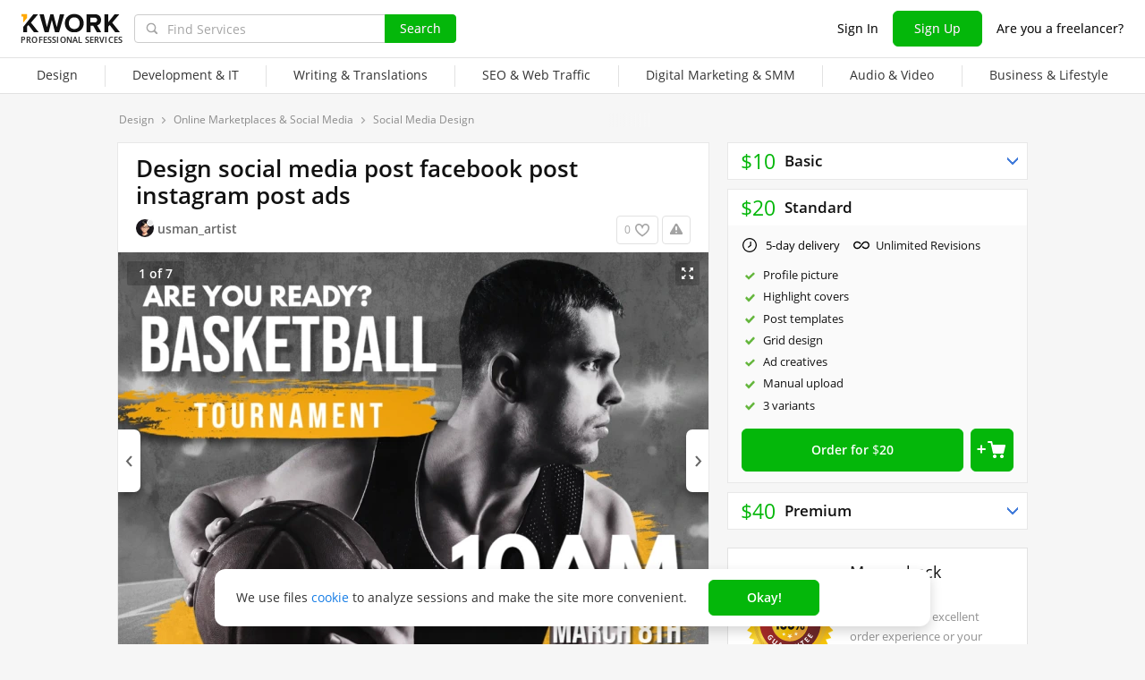

--- FILE ---
content_type: text/html; charset=UTF-8
request_url: https://kwork.com/smm-design/28925635/design-social-media-post-facebook-post-instagram-post-ads
body_size: 20340
content:
	<!DOCTYPE html>
<html lang="en" ><head><link rel="stylesheet" href="https://cdn.kwork.com/css/dist/fonts_c04a7a1370c33a99.css?ver=26_cors" type="text/css" media="screen"><link rel="preconnect" href="https://cdn.kwork.com"><meta name="format-detection" content="telephone=no"><meta http-equiv="Content-Type" content="text/html; charset=utf-8"><meta property="og:url" content="https://kwork.com/smm-design/28925635/design-social-media-post-facebook-post-instagram-post-ads"/><meta property="og:title" content="Design social media post facebook post instagram post ads for $10, freelancer Usman Ali (usman_artist) – Kwork"/><meta property="og:description" content="Are your social media posts falling flat? Do you struggle to capture your audiences attention and drive engagement? Look no further! Our expert social media copywriters are here to elevate your online presence and boost your brands visibility. What Youll Get: Tailored Social Media Posts: Well..."/><meta property="og:type" content="website"/><meta property="og:image" content="https://cdn.kwork.com/pics/t3/50/28925635-64f313264cba3.jpg"/><meta property="og:image:width" content="650"/><meta property="og:image:height" content="430"/><meta property="og:image" content="https://cdn.kwork.com/files/portfolio/t3/45/94da6b90f43e3c53aec11504e1489a072ab0bfb6-1693651754.jpg"/><meta property="og:image:width" content="650"/><meta property="og:image:height" content="430"/><meta property="og:image" content="https://cdn.kwork.com/files/portfolio/t3/38/5a5c03a6e104d92e119918c8e8539fe1f2ab8ffa-1693651765.jpg"/><meta property="og:image:width" content="650"/><meta property="og:image:height" content="430"/><meta property="og:image" content="https://cdn.kwork.com/files/portfolio/t3/42/bd61698d2fea31b8eae21afd413df444652d14cf-1693651696.jpg"/><meta property="og:image:width" content="650"/><meta property="og:image:height" content="430"/><meta property="og:image" content="https://cdn.kwork.com/files/portfolio/t3/29/245f1a9e8eff53ef02f3557bcddfde28b873c77c-1693651654.jpg"/><meta property="og:image:width" content="650"/><meta property="og:image:height" content="430"/><meta property="og:image" content="https://cdn.kwork.com/files/portfolio/t3/29/2279d9bd584404bdba3fbc407661ea688889768c-1693651632.jpg"/><meta property="og:image:width" content="650"/><meta property="og:image:height" content="430"/><title>Design social media post facebook post instagram post ads for $10, freelancer Usman Ali (usman_artist) – Kwork</title><meta name="description" content="Are your social media posts falling flat? Do you struggle to capture your audiences attention and drive engagement? Look no further! Our expert social media copywriters are here to elevate your online presence and boost your brands visibility. What Youll Get: Tailored..."><meta name="viewport" id="viewport" content="width=1024"/><link rel="canonical" href="https://kwork.com/smm-design/28925635/design-social-media-post-facebook-post-instagram-post-ads" /><link rel="stylesheet" href="https://cdn.kwork.com/css/variables.css?ver=265bee7a7d7df3bc99_cors" type="text/css" media="screen"><link rel="stylesheet" href="https://cdn.kwork.com/css/dist/layout-market_4c9704c0c0d59b84.css?ver=26_cors" type="text/css" media="screen"><link rel="stylesheet" href="https://cdn.kwork.com/css/dist/fox-styles_0f188eef7a914706.css?ver=26_cors" type="text/css" media="screen"><link rel="stylesheet" href="https://cdn.kwork.com/css/font-awesome.min.css?ver=2636082410df2ef7f8_cors" type="text/css" media="screen"><link rel="stylesheet" href="https://cdn.kwork.com/css/chosen.css?ver=2617f867eb29575e27_cors" type="text/css" media="screen"><link rel="stylesheet" href="https://cdn.kwork.com/css/slick-theme.css?ver=266bc2feef9a7ba058_cors" type="text/css" media="screen"><link rel="stylesheet" href="https://cdn.kwork.com/css/slick.css?ver=26bcf014b03bcaade1_cors" type="text/css" media="screen"><link rel="stylesheet" href="https://cdn.kwork.com/css/dist/user_7733552d98d63de8.css?ver=26_cors" type="text/css" media="screen"><link rel="stylesheet" href="https://cdn.kwork.com/css/dist/icon_514ba03c2c78a10c.css?ver=26_cors" type="text/css" media="screen"><link rel="stylesheet" href="https://cdn.kwork.com/css/dist/kwork-set-icon_9f8cd5ea3c83f4ff.css?ver=26_cors" type="text/css" media="screen"><link rel="stylesheet" href="https://cdn.kwork.com/css/components/tooltipster.bundle.min.css?ver=26b15ef24270546e5f_cors" type="text/css" media="screen"><link rel="stylesheet" href="https://cdn.kwork.com/css/components/tooltipster.themes.css?ver=2649bd328189e64af9_cors" type="text/css" media="screen"><link rel="stylesheet" href="https://cdn.kwork.com/css/dist/general-search_89dcf421859b19c3.css?ver=26_cors" type="text/css" media="screen">
<link rel="stylesheet" href="https://cdn.kwork.com/css/dist/header_d3b9e53dd67ec593.css?ver=26_cors" type="text/css" media="screen"><script></script><link class="js-theme-favicon" rel="icon" type="image/png" href="https://cdn.kwork.com/images/favicons/favicon-32x32.png"><link class="js-theme-favicon" rel="shortcut icon" type="image/png" href="https://cdn.kwork.com/images/favicons/favicon-32x32.png"><link class="js-theme-favicon" rel="apple-touch-icon" sizes="57x57" href="https://cdn.kwork.com/images/favicons/apple-touch-icon.png"><link class="js-theme-favicon" rel="apple-touch-icon-precomposed" href="https://cdn.kwork.com/images/favicons/apple-touch-icon-precomposed.png"><link class="js-theme-favicon" rel="icon" type="image/png" sizes="32x32" href="https://cdn.kwork.com/images/favicons/favicon-32x32.png"><link class="js-theme-favicon" rel="icon" type="image/png" sizes="192x192" href="https://cdn.kwork.com/images/favicons/android-chrome-192x192.png"><link class="js-theme-favicon" rel="icon" type="image/png" sizes="16x16" href="https://cdn.kwork.com/images/favicons/favicon-16x16.png"><link class="js-theme-favicon" rel="manifest" href="https://cdn.kwork.com/images/favicons/site.webmanifest?ver=2"><meta name="msapplication-TileColor" content="#ffffff"><meta class="js-theme-favicon" name="msapplication-TileImage" content="https://cdn.kwork.com/images/favicons/mstile-144x144.png"><meta name="theme-color" content="#ffffff"><meta class="js-theme-favicon" name="msapplication-config" content="https://cdn.kwork.com/images/favicons/browserconfig.xml?ver=2">
<meta http-equiv="X-UA-Compatible" content="IE=edge" />
	<script>
		window.config={};
		window.recaptcha_pubkey="6LdX9CATAAAAAARb0rBU8FXXdUBajy3IlVjZ2qHS";
		window.recaptcha3_pubkey="6LdVbfkeAAAAADatB9mNwtlIVhmqr3PudICC-rWP";
		window.isReloading=false;
		window.darkHeader=null;
		window.isNeedCookieAccept=false;
	</script>



	<script>window.config.cdn={"baseUrl":"https://cdn.kwork.com","adminUrl":"https://cache.kwork.com/administrator","imageUrl":"https://cdn.kwork.com/images","coverUrl":"https://cdn.kwork.com/files/cover","catCoverUrl":"https://cdn.kwork.com/files/category","portfolioUrl":"https://cdn.kwork.com/files/portfolio","avatarUrl":"https://cdn.kwork.com/files/avatar"};</script>

	<script>
	window.config.users={"profilePicUrl":"https://cdn.kwork.com/files/avatar"};
	</script>

	<script>window.config.files={"maxCount":10,"maxSizeReal":104857600,"minSizeReal":30720,"portfolioMaxSizeReal":10485760,"portfolioVideoMaxSizeReal":52428800,"maxSize":100,"minSize":30,"portfolioMaxSize":10,"portfolioVideoMaxSize":50};</script>

	<script>window.config.track={"fileMaxCount":25,"type":{"from_dialog":43,"text":24,"text_first":25,"cron_inprogress_cancel":9,"worker_inwork":33,"worker_portfolio":40,"payer_increase_work_hours":79,"admin_arbitrage_types":[2,1,39,3,59,60,61,66]}};</script>

<script>window.config.kwork={"isFocusGroupMember":false};</script>

<script>window.config.remove_option={"isFocusGroupMember":false};</script>

<script>window.config.tester={"isFocusGroup":false};</script>

	<script>
	window.config.counters={"metrika_id":"32983614","yandex_client_id_cookie_name":"yandex_client_id","google_client_id_cookie_name":"google_client_id"};
</script>

<script>window.config.catalog={"isFocusGroupMember":false};</script>
<script>window.ORIGIN_URL="https://kwork.com";window.KWORK_BASE_URL="https://kwork.com";window.CANONICAL_ORIGIN_URL="https://kwork.com/smm-design/28925635/design-social-media-post-facebook-post-instagram-post-ads";window.CANONICAL_BASE_URL="https://kwork.com/smm-design/28925635/design-social-media-post-facebook-post-instagram-post-ads";window.IS_MIRROR=false;window.PULL_MODULE_ENABLE=false;window.MESSAGE_SOUND_ENABLE=null;window.billSettings={"schema":"WorkBayNoNds","steps":[{"from":0,"percent":12},{"from":100000,"percent":7}],"minAmount":10000,"ndsPercent":0,"isBillDisabled":false};window.showBillSchemeChangeHint=false;window.APP_CONFIG_MODE="stage";window.IS_MOBILE=false;window.IS_MOBILE_APP=false;window.lang="en";window.langDefault="ru";window.translations={};window.isDefaultLang=false;window.MAX_PRICE_ACTOR=null;window.CURRENT_APP_NAME="Kwork";window.CURRENT_APP_ID=1;window.IS_MARKET_APP=true;window.IS_MARKET_APP_RU=false;window.IS_EXCHANGE_APP=false;window.serverTime=1768703190;window.marketAppName="Kwork";window.exchangeAppName="TopFreelancer";window.enterpriseAppName="Noname";window.SUPPORT_DIALOG_URL="https://kwork.com/inbox/support";window.transportType="call";window.selectedCountry=null;window.supportPhones=null;window.supportEmail="support@kwork.com";window.sellerLevelSettings={"1":{"review_good_count":5,"earned":200,"order_done_3_month_percent":90,"verified":0,"label":"Rising Talent","labelShort":"Rising Talent"},"2":{"review_good_count":25,"earned":1000,"order_done_3_month_percent":90,"verified":0,"label":"Top Rated","labelShort":"Top Rated"},"3":{"review_good_count":100,"earned":4000,"order_done_3_month_percent":93,"verified":1,"label":"Top Rated Plus","labelShort":"Top Rated Plus"}};window.isTestAfterLoad=false;window.base_url="https://kwork.com";window.isWebpAccepted=true;window.blackFridayDiscountPercent=50;window.isBlackFridayPayer=false;window.isRegistrationAllowed=true;window.csrftoken=null;window.isRuAdminLogin=null;window.isAdmin=false;window.actorType=null;window.actorRole=null;window.isFocusGroup30025=true;window.actorPhoneVerified=null;window.isEmailVerified=false;window.isVoiceFocusGroup=false;window.isVoiceSellerTester=false;window.userCheckProfile=null;window.isPageProfile=false;window.isPageLand=false;window.isPageKwork=true;window.isPageIndex=false;window.isPageTrack=false;window.isChat=false;window.isPageManageOrders=false;window.isPageManageKworks=false;window.isPageOrders=false;window.isPageBalance=false;window.isPageProjectView=false;window.isPageViewedKworks=false;window.isPageBookmarks=false;window.isPageHidden=false;window.metricPageName="view";window.pageName="view";window.isPayer=null;window.browser=null;window.refillCommissionData=null;window.dayPoll=null;window.defferJqueryPages=false;window.defferVuePages=true;window.chunkCdnUrl="https://cdn.kwork.com/";window.i18n="en";window.minVideoResolution={"horizontal":{"width":660,"height":165},"vertical":{"width":132,"height":440}};window.USER_ID = "";window.actor_lang="en";window.totalFunds=null;window.stateData={"onlyDesktopVersion":false,"isActiveAnniversaryDesign":false,"showAnniversaryContestLink":false,"isNeedShowCookieBanner":true,"isMainPageUnauthorizedUser":false,"privacyDocumentUrl":"/privacy","isContest2025Active":false,"isContest2025BannerHidden":false,"isContest2025LotteryExpired":true,"isLotteryActive":false,"basketEnable":true,"cartItems":[],"kwork":{"activeStatus":1,"blockType":"","bookmarkCount":0,"category":"143","categoryTitle":"Online Marketplaces & Social Media","categoryUrl":"categories/smm-design","avgWorkTime":"0","coverBase64":null,"gdesc_source":"&lt;p&gt;Are your social media posts falling flat? Do you struggle to capture your audience&#039;s attention and drive engagement? Look no further! Our expert social media copywriters are here to elevate your online presence and boost your brand&#039;s visibility.&lt;/p&gt;&lt;p&gt;What You&#039;ll Get:&lt;/p&gt;&lt;p&gt;Tailored Social Media Posts: We&#039;ll craft custom social media posts for your business or personal accounts on platforms like Facebook, Instagram, Twitter, LinkedIn, or any other you prefer.&lt;/p&gt;&lt;p&gt;Consistency: Maintaining a consistent posting schedule is crucial for social media success. We can help plan and schedule posts in advance.&lt;/p&gt;&lt;p&gt;Why Choose Us:&lt;/p&gt;&lt;p&gt;Experienced Copywriters: Our team consists of skilled writers with a deep understanding of social media trends and user behavior.&lt;/p&gt;&lt;p&gt;Customized Approach: We tailor each post to your brand&#039;s unique voice and objectives, ensuring a personalized touch.&lt;/p&gt;&lt;p&gt;Fast Turnaround: We respect your time and deliver high-quality content promptly.&lt;/p&gt;&lt;p&gt;Affordable Rates: Get professional-grade social media content without breaking the bank.&lt;/p&gt;&lt;p&gt;Ready to level up your social media game? Let&#039;s work together to create posts that resonate with your audience and drive results. Contact us today to get started!&lt;/p&gt;","gdesc":"<p>Are your social media posts falling flat? Do you struggle to capture your audience's attention and drive engagement? Look no further! Our expert social media copywriters are here to elevate your online presence and boost your brand's visibility.</p><p>What You'll Get:</p><p>Tailored Social Media Posts: We'll craft custom social media posts for your business or personal accounts on platforms like Facebook, Instagram, Twitter, LinkedIn, or any other you prefer.</p><p>Consistency: Maintaining a consistent posting schedule is crucial for social media success. We can help plan and schedule posts in advance.</p><p>Why Choose Us:</p><p>Experienced Copywriters: Our team consists of skilled writers with a deep understanding of social media trends and user behavior.</p><p>Customized Approach: We tailor each post to your brand's unique voice and objectives, ensuring a personalized touch.</p><p>Fast Turnaround: We respect your time and deliver high-quality content promptly.</p><p>Affordable Rates: Get professional-grade social media content without breaking the bank.</p><p>Ready to level up your social media game? Let's work together to create posts that resonate with your audience and drive results. Contact us today to get started!</p>","ginst":"<p>Before proceeding, provide me:</p><p>Text for design</p><p>Images</p><p>Brand Logo (transparent if possible)</p><p>Any design preference</p>","gtitle":"Design social media post facebook post instagram post ads","days":"3","gwork":"","hasOffer":null,"id":28925635,"isResizing":"0","queueCount":"0","isBookmark":false,"isEnSmm":false,"isHidden":false,"isKworkCategoryLinksIdEn":false,"isKworkCategoryLinksIdRu":false,"isNeedModerate":true,"isPackage":true,"isTopBadge":false,"isUserBlocked":false,"lang":"en","name":"Online Marketplaces & Social Media","packages":{"standard":{"id":5230453,"type":"standard","desc":"Quality package i 2 social media posts with unlimited revisions.","price":10,"price_ctp":2,"duration":3,"minDuration":3,"items":{"category":{"541":{"id":"26477945","kwork_package_id":"5230453","value":"1","type":"int","pi_id":"541","name":"Number of variants","name_1":"[VALUE] variant","name_2":"[VALUE] variants","name_5":"[VALUE] variants","can_lower":"0","hint":"Number of design variants","worker_hint":"Number of design variants","package_type":"standard","sort":null,"required":"0","order_index":"1","highlighted":null},"548":{"id":"26477948","kwork_package_id":"5230453","value":"1","type":"label","pi_id":"548","name":"Profile picture","name_1":"","name_2":"","name_5":"","can_lower":"0","hint":"Seller will provide a profile picture","worker_hint":"Seller will provide a profile picture","package_type":"standard","sort":null,"required":"0","order_index":"1","highlighted":null},"549":{"id":"26477951","kwork_package_id":"5230453","value":"1","type":"label","pi_id":"549","name":"Highlight covers","name_1":"","name_2":"","name_5":"","can_lower":"0","hint":"Seller provides covers for Instagram Highlights","worker_hint":"Seller provides covers for Instagram Highlights","package_type":"standard","sort":null,"required":"0","order_index":"2","highlighted":null},"550":{"id":"26477954","kwork_package_id":"5230453","value":"1","type":"label","pi_id":"550","name":"Post templates","name_1":"","name_2":"","name_5":"","can_lower":"0","hint":"Seller will create post templates you can use to make different posts in the same design style","worker_hint":"Seller will create post templates you can use to make different posts in the same design style","package_type":"standard","sort":null,"required":"0","order_index":"3","highlighted":null},"552":{"id":"26477957","kwork_package_id":"5230453","value":"1","type":"label","pi_id":"552","name":"Manual upload","name_1":"","name_2":"","name_5":"","can_lower":"0","hint":"Seller will manually upload and/or format post, story, etc. in your account","worker_hint":"Seller will manually upload and/or format post, story, etc. in your account","package_type":"standard","sort":null,"required":"0","order_index":"6","highlighted":null}}},"minVolume":1,"minVolumePrice":10,"packageName":"Basic","blackFridayPrice":5,"kworkMinVolumePrice":5,"maxKworkCountForVolume":500,"getPluralizedNameMinVolume":null,"getPluralizedNameTen":null},"medium":{"id":5230517,"type":"medium","desc":"Quality package ii 3 social media posts with unlimited revisions.","price":20,"price_ctp":4,"duration":5,"minDuration":5,"items":{"category":{"541":{"id":"26477960","kwork_package_id":"5230517","value":"3","type":"int","pi_id":"541","name":"Number of variants","name_1":"[VALUE] variant","name_2":"[VALUE] variants","name_5":"[VALUE] variants","can_lower":"0","hint":"Number of design variants","worker_hint":"Number of design variants","package_type":"medium","sort":null,"required":"0","order_index":"1","highlighted":null},"548":{"id":"26477963","kwork_package_id":"5230517","value":"1","type":"label","pi_id":"548","name":"Profile picture","name_1":"","name_2":"","name_5":"","can_lower":"0","hint":"Seller will provide a profile picture","worker_hint":"Seller will provide a profile picture","package_type":"medium","sort":null,"required":"0","order_index":"1","highlighted":null},"549":{"id":"26477966","kwork_package_id":"5230517","value":"1","type":"label","pi_id":"549","name":"Highlight covers","name_1":"","name_2":"","name_5":"","can_lower":"0","hint":"Seller provides covers for Instagram Highlights","worker_hint":"Seller provides covers for Instagram Highlights","package_type":"medium","sort":null,"required":"0","order_index":"2","highlighted":null},"550":{"id":"26477969","kwork_package_id":"5230517","value":"1","type":"label","pi_id":"550","name":"Post templates","name_1":"","name_2":"","name_5":"","can_lower":"0","hint":"Seller will create post templates you can use to make different posts in the same design style","worker_hint":"Seller will create post templates you can use to make different posts in the same design style","package_type":"medium","sort":null,"required":"0","order_index":"3","highlighted":null},"551":{"id":"26477972","kwork_package_id":"5230517","value":"1","type":"label","pi_id":"551","name":"Grid design","name_1":"","name_2":"","name_5":"","can_lower":"0","hint":"Seller will create an Instagram puzzle grid with 9 or 12 posts","worker_hint":"Seller will create an Instagram puzzle grid with 9 or 12 posts","package_type":"medium","sort":null,"required":"0","order_index":"4","highlighted":null},"552":{"id":"26477975","kwork_package_id":"5230517","value":"1","type":"label","pi_id":"552","name":"Manual upload","name_1":"","name_2":"","name_5":"","can_lower":"0","hint":"Seller will manually upload and/or format post, story, etc. in your account","worker_hint":"Seller will manually upload and/or format post, story, etc. in your account","package_type":"medium","sort":null,"required":"0","order_index":"6","highlighted":null},"12555":{"id":"26477978","kwork_package_id":"5230517","value":"1","type":"label","pi_id":"12555","name":"Ad creatives","name_1":"","name_2":"","name_5":"","can_lower":"0","hint":"Seller will design audiovisual photo or video ads in Instagram stories or posts","worker_hint":"Seller will design audiovisual photo or video ads in Instagram stories or posts","package_type":"medium","sort":null,"required":"0","order_index":"5","highlighted":null}}},"minVolume":1,"minVolumePrice":20,"opened":true,"packageName":"Standard","blackFridayPrice":10,"kworkMinVolumePrice":10,"maxKworkCountForVolume":250,"getPluralizedNameMinVolume":null,"getPluralizedNameTen":null},"premium":{"id":5230520,"type":"premium","desc":"Quality package iii 5 social media posts with unlimited revisions.","price":40,"price_ctp":8,"duration":7,"minDuration":7,"items":{"category":{"541":{"id":"26477981","kwork_package_id":"5230520","value":"5","type":"int","pi_id":"541","name":"Number of variants","name_1":"[VALUE] variant","name_2":"[VALUE] variants","name_5":"[VALUE] variants","can_lower":"0","hint":"Number of design variants","worker_hint":"Number of design variants","package_type":"premium","sort":null,"required":"0","order_index":"1","highlighted":null},"548":{"id":"26477984","kwork_package_id":"5230520","value":"1","type":"label","pi_id":"548","name":"Profile picture","name_1":"","name_2":"","name_5":"","can_lower":"0","hint":"Seller will provide a profile picture","worker_hint":"Seller will provide a profile picture","package_type":"premium","sort":null,"required":"0","order_index":"1","highlighted":null},"549":{"id":"26477987","kwork_package_id":"5230520","value":"1","type":"label","pi_id":"549","name":"Highlight covers","name_1":"","name_2":"","name_5":"","can_lower":"0","hint":"Seller provides covers for Instagram Highlights","worker_hint":"Seller provides covers for Instagram Highlights","package_type":"premium","sort":null,"required":"0","order_index":"2","highlighted":null},"550":{"id":"26477990","kwork_package_id":"5230520","value":"1","type":"label","pi_id":"550","name":"Post templates","name_1":"","name_2":"","name_5":"","can_lower":"0","hint":"Seller will create post templates you can use to make different posts in the same design style","worker_hint":"Seller will create post templates you can use to make different posts in the same design style","package_type":"premium","sort":null,"required":"0","order_index":"3","highlighted":null},"551":{"id":"26477993","kwork_package_id":"5230520","value":"1","type":"label","pi_id":"551","name":"Grid design","name_1":"","name_2":"","name_5":"","can_lower":"0","hint":"Seller will create an Instagram puzzle grid with 9 or 12 posts","worker_hint":"Seller will create an Instagram puzzle grid with 9 or 12 posts","package_type":"premium","sort":null,"required":"0","order_index":"4","highlighted":null},"552":{"id":"26477996","kwork_package_id":"5230520","value":"1","type":"label","pi_id":"552","name":"Manual upload","name_1":"","name_2":"","name_5":"","can_lower":"0","hint":"Seller will manually upload and/or format post, story, etc. in your account","worker_hint":"Seller will manually upload and/or format post, story, etc. in your account","package_type":"premium","sort":null,"required":"0","order_index":"6","highlighted":null},"553":{"id":"26477999","kwork_package_id":"5230520","value":"1","type":"label","pi_id":"553","name":"Resizing","name_1":"","name_2":"","name_5":"","can_lower":"0","hint":"Seller will resize posts, stories, etc. for other social media","worker_hint":"Seller will resize posts, stories, etc. for other social media","package_type":"premium","sort":null,"required":"0","order_index":"7","highlighted":null},"554":{"id":"26478002","kwork_package_id":"5230520","value":"1","type":"label","pi_id":"554","name":"Source files","name_1":"","name_2":"","name_5":"","can_lower":"0","hint":"Seller will provide PSD, AI, or other source files that can be used to make changes to the design","worker_hint":"Seller will provide PSD, AI, or other source files that can be used to make changes to the design","package_type":"premium","sort":null,"required":"0","order_index":"8","highlighted":null},"12555":{"id":"26478005","kwork_package_id":"5230520","value":"1","type":"label","pi_id":"12555","name":"Ad creatives","name_1":"","name_2":"","name_5":"","can_lower":"0","hint":"Seller will design audiovisual photo or video ads in Instagram stories or posts","worker_hint":"Seller will design audiovisual photo or video ads in Instagram stories or posts","package_type":"premium","sort":null,"required":"0","order_index":"5","highlighted":null}}},"minVolume":1,"minVolumePrice":40,"packageName":"Premium","blackFridayPrice":20,"kworkMinVolumePrice":20,"maxKworkCountForVolume":125,"getPluralizedNameMinVolume":null,"getPluralizedNameTen":null}},"photo_crop":"{\"x\":0,\"y\":0,\"w\":1,\"h\":0.6660377358490566}","photoFile":"50/28925635-64f313264cba3.jpg","photo":"50/28925635-64f313264cba3.webp","price":10,"displayedPrice":10,"displayedDiscountPrice":null,"minVolumePrice":10,"priceBlackFriday":5,"commonRejectReason":null,"rejectFieldsString":null,"seo":"smm-design","uniquePackageItemIds":[{"id":548,"hint":"Seller will provide a profile picture","name":"Profile picture","packageItemType":"category","packages":{"standard":{"id":"26477948","kwork_package_id":"5230453","value":"1","type":"label","pi_id":"548","name":"Profile picture","name_1":"","name_2":"","name_5":"","can_lower":"0","hint":"Seller will provide a profile picture","worker_hint":"Seller will provide a profile picture","package_type":"standard","sort":null,"required":"0","order_index":"1","highlighted":null},"medium":{"id":"26477963","kwork_package_id":"5230517","value":"1","type":"label","pi_id":"548","name":"Profile picture","name_1":"","name_2":"","name_5":"","can_lower":"0","hint":"Seller will provide a profile picture","worker_hint":"Seller will provide a profile picture","package_type":"medium","sort":null,"required":"0","order_index":"1","highlighted":null},"premium":{"id":"26477984","kwork_package_id":"5230520","value":"1","type":"label","pi_id":"548","name":"Profile picture","name_1":"","name_2":"","name_5":"","can_lower":"0","hint":"Seller will provide a profile picture","worker_hint":"Seller will provide a profile picture","package_type":"premium","sort":null,"required":"0","order_index":"1","highlighted":null}}},{"id":549,"hint":"Seller provides covers for Instagram Highlights","name":"Highlight covers","packageItemType":"category","packages":{"standard":{"id":"26477951","kwork_package_id":"5230453","value":"1","type":"label","pi_id":"549","name":"Highlight covers","name_1":"","name_2":"","name_5":"","can_lower":"0","hint":"Seller provides covers for Instagram Highlights","worker_hint":"Seller provides covers for Instagram Highlights","package_type":"standard","sort":null,"required":"0","order_index":"2","highlighted":null},"medium":{"id":"26477966","kwork_package_id":"5230517","value":"1","type":"label","pi_id":"549","name":"Highlight covers","name_1":"","name_2":"","name_5":"","can_lower":"0","hint":"Seller provides covers for Instagram Highlights","worker_hint":"Seller provides covers for Instagram Highlights","package_type":"medium","sort":null,"required":"0","order_index":"2","highlighted":null},"premium":{"id":"26477987","kwork_package_id":"5230520","value":"1","type":"label","pi_id":"549","name":"Highlight covers","name_1":"","name_2":"","name_5":"","can_lower":"0","hint":"Seller provides covers for Instagram Highlights","worker_hint":"Seller provides covers for Instagram Highlights","package_type":"premium","sort":null,"required":"0","order_index":"2","highlighted":null}}},{"id":550,"hint":"Seller will create post templates you can use to make different posts in the same design style","name":"Post templates","packageItemType":"category","packages":{"standard":{"id":"26477954","kwork_package_id":"5230453","value":"1","type":"label","pi_id":"550","name":"Post templates","name_1":"","name_2":"","name_5":"","can_lower":"0","hint":"Seller will create post templates you can use to make different posts in the same design style","worker_hint":"Seller will create post templates you can use to make different posts in the same design style","package_type":"standard","sort":null,"required":"0","order_index":"3","highlighted":null},"medium":{"id":"26477969","kwork_package_id":"5230517","value":"1","type":"label","pi_id":"550","name":"Post templates","name_1":"","name_2":"","name_5":"","can_lower":"0","hint":"Seller will create post templates you can use to make different posts in the same design style","worker_hint":"Seller will create post templates you can use to make different posts in the same design style","package_type":"medium","sort":null,"required":"0","order_index":"3","highlighted":null},"premium":{"id":"26477990","kwork_package_id":"5230520","value":"1","type":"label","pi_id":"550","name":"Post templates","name_1":"","name_2":"","name_5":"","can_lower":"0","hint":"Seller will create post templates you can use to make different posts in the same design style","worker_hint":"Seller will create post templates you can use to make different posts in the same design style","package_type":"premium","sort":null,"required":"0","order_index":"3","highlighted":null}}},{"id":551,"hint":"Seller will create an Instagram puzzle grid with 9 or 12 posts","name":"Grid design","packageItemType":"category","packages":{"standard":{"type":"label","highlighted":null},"medium":{"id":"26477972","kwork_package_id":"5230517","value":"1","type":"label","pi_id":"551","name":"Grid design","name_1":"","name_2":"","name_5":"","can_lower":"0","hint":"Seller will create an Instagram puzzle grid with 9 or 12 posts","worker_hint":"Seller will create an Instagram puzzle grid with 9 or 12 posts","package_type":"medium","sort":null,"required":"0","order_index":"4","highlighted":null},"premium":{"id":"26477993","kwork_package_id":"5230520","value":"1","type":"label","pi_id":"551","name":"Grid design","name_1":"","name_2":"","name_5":"","can_lower":"0","hint":"Seller will create an Instagram puzzle grid with 9 or 12 posts","worker_hint":"Seller will create an Instagram puzzle grid with 9 or 12 posts","package_type":"premium","sort":null,"required":"0","order_index":"4","highlighted":null}}},{"id":12555,"hint":"Seller will design audiovisual photo or video ads in Instagram stories or posts","name":"Ad creatives","packageItemType":"category","packages":{"standard":{"type":"label","highlighted":null},"medium":{"id":"26477978","kwork_package_id":"5230517","value":"1","type":"label","pi_id":"12555","name":"Ad creatives","name_1":"","name_2":"","name_5":"","can_lower":"0","hint":"Seller will design audiovisual photo or video ads in Instagram stories or posts","worker_hint":"Seller will design audiovisual photo or video ads in Instagram stories or posts","package_type":"medium","sort":null,"required":"0","order_index":"5","highlighted":null},"premium":{"id":"26478005","kwork_package_id":"5230520","value":"1","type":"label","pi_id":"12555","name":"Ad creatives","name_1":"","name_2":"","name_5":"","can_lower":"0","hint":"Seller will design audiovisual photo or video ads in Instagram stories or posts","worker_hint":"Seller will design audiovisual photo or video ads in Instagram stories or posts","package_type":"premium","sort":null,"required":"0","order_index":"5","highlighted":null}}},{"id":552,"hint":"Seller will manually upload and/or format post, story, etc. in your account","name":"Manual upload","packageItemType":"category","packages":{"standard":{"id":"26477957","kwork_package_id":"5230453","value":"1","type":"label","pi_id":"552","name":"Manual upload","name_1":"","name_2":"","name_5":"","can_lower":"0","hint":"Seller will manually upload and/or format post, story, etc. in your account","worker_hint":"Seller will manually upload and/or format post, story, etc. in your account","package_type":"standard","sort":null,"required":"0","order_index":"6","highlighted":null},"medium":{"id":"26477975","kwork_package_id":"5230517","value":"1","type":"label","pi_id":"552","name":"Manual upload","name_1":"","name_2":"","name_5":"","can_lower":"0","hint":"Seller will manually upload and/or format post, story, etc. in your account","worker_hint":"Seller will manually upload and/or format post, story, etc. in your account","package_type":"medium","sort":null,"required":"0","order_index":"6","highlighted":null},"premium":{"id":"26477996","kwork_package_id":"5230520","value":"1","type":"label","pi_id":"552","name":"Manual upload","name_1":"","name_2":"","name_5":"","can_lower":"0","hint":"Seller will manually upload and/or format post, story, etc. in your account","worker_hint":"Seller will manually upload and/or format post, story, etc. in your account","package_type":"premium","sort":null,"required":"0","order_index":"6","highlighted":null}}},{"id":553,"hint":"Seller will resize posts, stories, etc. for other social media","name":"Resizing","packageItemType":"category","packages":{"standard":{"type":"label","highlighted":null},"medium":{"type":"label","highlighted":null},"premium":{"id":"26477999","kwork_package_id":"5230520","value":"1","type":"label","pi_id":"553","name":"Resizing","name_1":"","name_2":"","name_5":"","can_lower":"0","hint":"Seller will resize posts, stories, etc. for other social media","worker_hint":"Seller will resize posts, stories, etc. for other social media","package_type":"premium","sort":null,"required":"0","order_index":"7","highlighted":null}}},{"id":554,"hint":"Seller will provide PSD, AI, or other source files that can be used to make changes to the design","name":"Source files","packageItemType":"category","packages":{"standard":{"type":"label","highlighted":null},"medium":{"type":"label","highlighted":null},"premium":{"id":"26478002","kwork_package_id":"5230520","value":"1","type":"label","pi_id":"554","name":"Source files","name_1":"","name_2":"","name_5":"","can_lower":"0","hint":"Seller will provide PSD, AI, or other source files that can be used to make changes to the design","worker_hint":"Seller will provide PSD, AI, or other source files that can be used to make changes to the design","package_type":"premium","sort":null,"required":"0","order_index":"8","highlighted":null}}},{"id":541,"hint":"Number of design variants","name":"Number of variants","packageItemType":"category","packages":{"standard":{"id":"26477945","kwork_package_id":"5230453","value":"1","type":"int","pi_id":"541","name":"Number of variants","name_1":"[VALUE] variant","name_2":"[VALUE] variants","name_5":"[VALUE] variants","can_lower":"0","hint":"Number of design variants","worker_hint":"Number of design variants","package_type":"standard","sort":null,"required":"0","order_index":"1","highlighted":null},"medium":{"id":"26477960","kwork_package_id":"5230517","value":"3","type":"int","pi_id":"541","name":"Number of variants","name_1":"[VALUE] variant","name_2":"[VALUE] variants","name_5":"[VALUE] variants","can_lower":"0","hint":"Number of design variants","worker_hint":"Number of design variants","package_type":"medium","sort":null,"required":"0","order_index":"1","highlighted":null},"premium":{"id":"26477981","kwork_package_id":"5230520","value":"5","type":"int","pi_id":"541","name":"Number of variants","name_1":"[VALUE] variant","name_2":"[VALUE] variants","name_5":"[VALUE] variants","can_lower":"0","hint":"Number of design variants","worker_hint":"Number of design variants","package_type":"premium","sort":null,"required":"0","order_index":"1","highlighted":null}}}],"url":"/smm-design/28925635/design-social-media-post-facebook-post-instagram-post-ads","userId":15740148,"username":"usman_artist","volume_type_id":null,"volume":"0"},"isComplainAviable":true,"categoryUrlAudit":"https://kwork.com/categories/audit","complainLinkId":null,"kworkFaq":[],"complainLinkOffer":null,"patchWork":null,"userKworksCount":9,"existOrderedLinksSites":null,"orderedLinksSites":null,"linksSites":[],"linksSitesCount":0,"isKworkLinksSites":0,"maxShow":300,"attribute":{"isLinks":false,"isSites":false,"isDomains":false},"editBlocked":false,"translateLangsKwork":[],"patchInstruction":null,"patchInstructionFiles":null,"instructionFiles":[],"isDefaultDurationAttr":false,"extras":[],"isCanModer":false,"isShowAllData":false,"isPostModeration":false,"categoryPatch":null,"isSubscriptionType":false,"imgAltTitle":"Design social media post facebook post instagram post ads","patchPackage":null,"patchPhoto":null,"demoReportUrl":false,"patchDesc":null,"patchDescFiles":null,"catHasTranslationLanguages":null,"allowDescriptionFiles":false,"descriptionFiles":[],"isExtentionTimeEvent":false,"isRegistrationAllowed":true,"isSuspendedNotice":false,"isAdmin":false,"isKworkUser":false,"isReviewAnswerDisallowed":true,"isKworksDisabledForIncativity":false,"isCantOrder":false,"isStoppedKwork":false,"isModer":false,"isPostModerKwork":false,"isKworkRejectedWithSpamReason":false,"parentCat":{"id":132,"name":"Design","alias":"design"},"patchData":null,"patchTitle":null,"classifications":[{"lang":"en","title":"Type of Service","title_search":"","h1":"","hint_payer":"","hint_worker":"","hint_volume":"","note_worker":"","category_id":143,"visible":1,"visible_for_test_group":[],"is_classification":true,"required":true,"allow_multiple":false,"multiple_max_count":0,"allow_custom":false,"portfolio":false,"parent_portfolio":true,"is_custom":false,"custom_max_count":0,"demo_file_upload":false,"custom_moderation_status":"new","order_index":1,"is_free_price":false,"unembedded":false,"percent_usage":100,"portfolio_type":"default","orders_inprogress_limit":null,"orders_inprogress_pause_off":null,"depth":0,"force_display_in_kwork":0,"is_custom_extra_denied":false,"is_subscribe_price":false,"is_kwork_links_sites":0,"ui_type":0,"add_text":null,"meta_title":"Order  from $10","meta_description":"Лучшие предложения от фрилансеров на Kwork: order  from $10. Регистрируйся прямо сейчас!","is_hidden":false,"imageTypes":[],"tag":null,"max_photo_count":0,"id":1443801,"parent_id":null,"volume_type_id":0,"base_volume":0,"min_volume":0,"max_volume":0,"min_volume_type_id":0,"max_volume_type_id":0,"custom_descendant_count":0,"kworks_count":0,"alias":"type-of-service","duplicated_attribute_id":null,"is_duplicated_children_only":false,"langs":[],"twin_id":1433326,"is_smm_hide":false,"children":[{"lang":"en","title":"Social Media Design","title_search":"","h1":"Social Media Design","hint_payer":"","hint_worker":"","hint_volume":"","note_worker":"","category_id":143,"visible":1,"visible_for_test_group":[],"is_classification":false,"required":false,"allow_multiple":false,"multiple_max_count":0,"allow_custom":false,"portfolio":false,"parent_portfolio":true,"is_custom":false,"custom_max_count":0,"demo_file_upload":false,"custom_moderation_status":"new","order_index":1,"is_free_price":false,"unembedded":false,"percent_usage":89.71,"portfolio_type":"default","orders_inprogress_limit":0,"orders_inprogress_pause_off":0,"depth":1,"force_display_in_kwork":0,"is_custom_extra_denied":false,"is_subscribe_price":false,"is_kwork_links_sites":0,"ui_type":0,"add_text":null,"meta_title":"Social Media Design starting at $10 | Kwork Freelance Marketplace","meta_description":"Order Social Media Design services from the best freelancers. Guaranteed results & secure payments! Services start at $10.","is_hidden":false,"imageTypes":[],"tag":null,"max_photo_count":0,"id":1443802,"parent_id":1443801,"volume_type_id":0,"base_volume":0,"min_volume":0,"max_volume":0,"min_volume_type_id":0,"max_volume_type_id":0,"custom_descendant_count":0,"kworks_count":3279,"alias":"social-media-design","duplicated_attribute_id":null,"is_duplicated_children_only":false,"langs":[],"twin_id":1433356,"is_smm_hide":false,"children":[]}]},{"lang":"en","title":"Social Media","title_search":"","h1":"","hint_payer":"","hint_worker":"","hint_volume":"","note_worker":"","category_id":143,"visible":1,"visible_for_test_group":[],"is_classification":true,"required":true,"allow_multiple":false,"multiple_max_count":0,"allow_custom":false,"portfolio":false,"parent_portfolio":true,"is_custom":false,"custom_max_count":0,"demo_file_upload":false,"custom_moderation_status":"new","order_index":1,"is_free_price":false,"unembedded":false,"percent_usage":100,"portfolio_type":"default","orders_inprogress_limit":null,"orders_inprogress_pause_off":null,"depth":2,"force_display_in_kwork":0,"is_custom_extra_denied":false,"is_subscribe_price":false,"is_kwork_links_sites":0,"ui_type":0,"add_text":null,"meta_title":"Order  from $10","meta_description":"На Kwork Вы можете заказать social Media Design у лучших исполнителей! Все услуги от 500 руб. Более 200 000 фрилансеров.","is_hidden":false,"imageTypes":[],"tag":null,"max_photo_count":0,"id":1443804,"parent_id":1443802,"volume_type_id":0,"base_volume":0,"min_volume":0,"max_volume":0,"min_volume_type_id":0,"max_volume_type_id":0,"custom_descendant_count":0,"kworks_count":0,"alias":"social-media-design-type","duplicated_attribute_id":null,"is_duplicated_children_only":false,"langs":[],"twin_id":1433359,"is_smm_hide":false,"children":[{"lang":"en","title":"Instagram","title_search":"","h1":"Instagram Design","hint_payer":"","hint_worker":"","hint_volume":"","note_worker":"","category_id":143,"visible":1,"visible_for_test_group":[],"is_classification":false,"required":false,"allow_multiple":false,"multiple_max_count":0,"allow_custom":false,"portfolio":false,"parent_portfolio":true,"is_custom":false,"custom_max_count":0,"demo_file_upload":false,"custom_moderation_status":"new","order_index":1,"is_free_price":false,"unembedded":false,"percent_usage":27.11,"portfolio_type":"default","orders_inprogress_limit":0,"orders_inprogress_pause_off":0,"depth":3,"force_display_in_kwork":0,"is_custom_extra_denied":false,"is_subscribe_price":false,"is_kwork_links_sites":0,"ui_type":0,"add_text":null,"meta_title":"Instagram Design starting at $10 | Kwork Freelance Marketplace","meta_description":"The best offers from freelancers on Kwork: order Instagram Design services starting at $10. Register to order now!","is_hidden":false,"imageTypes":[],"tag":null,"max_photo_count":0,"id":1443807,"parent_id":1443804,"volume_type_id":0,"base_volume":0,"min_volume":0,"max_volume":0,"min_volume_type_id":0,"max_volume_type_id":0,"custom_descendant_count":0,"kworks_count":889,"alias":"social-media-design-instagram","duplicated_attribute_id":null,"is_duplicated_children_only":false,"langs":[],"twin_id":1433368,"is_smm_hide":false,"children":[]}]},{"lang":"en","title":"Type","title_search":"","h1":"","hint_payer":"","hint_worker":"","hint_volume":"","note_worker":"","category_id":143,"visible":1,"visible_for_test_group":[],"is_classification":true,"required":true,"allow_multiple":false,"multiple_max_count":0,"allow_custom":false,"portfolio":false,"parent_portfolio":true,"is_custom":false,"custom_max_count":0,"demo_file_upload":false,"custom_moderation_status":"new","order_index":1,"is_free_price":false,"unembedded":false,"percent_usage":100.11,"portfolio_type":"default","orders_inprogress_limit":null,"orders_inprogress_pause_off":null,"depth":4,"force_display_in_kwork":0,"is_custom_extra_denied":false,"is_subscribe_price":false,"is_kwork_links_sites":0,"ui_type":0,"add_text":null,"meta_title":"Фриланс: Заказать  от 500 руб.","meta_description":"На Kwork Вы можете заказать social Media Design - Instagram у лучших исполнителей! Все услуги от 500 руб. Более 200 000 фрилансеров.","is_hidden":false,"imageTypes":[],"tag":null,"max_photo_count":0,"id":1443810,"parent_id":1443807,"volume_type_id":0,"base_volume":0,"min_volume":0,"max_volume":0,"min_volume_type_id":0,"max_volume_type_id":0,"custom_descendant_count":0,"kworks_count":0,"alias":"social-media-design-instagram-type","duplicated_attribute_id":null,"is_duplicated_children_only":false,"langs":[],"twin_id":1433371,"is_smm_hide":false,"children":[{"lang":"en","title":"Design","title_search":"","h1":"Instagram Profile Design","hint_payer":"","hint_worker":"","hint_volume":"","note_worker":"","category_id":143,"visible":1,"visible_for_test_group":[],"is_classification":false,"required":false,"allow_multiple":false,"multiple_max_count":0,"allow_custom":false,"portfolio":false,"parent_portfolio":true,"is_custom":false,"custom_max_count":0,"demo_file_upload":false,"custom_moderation_status":"new","order_index":1,"is_free_price":false,"unembedded":false,"percent_usage":95.28,"portfolio_type":"default","orders_inprogress_limit":0,"orders_inprogress_pause_off":0,"depth":5,"force_display_in_kwork":0,"is_custom_extra_denied":false,"is_subscribe_price":false,"is_kwork_links_sites":0,"ui_type":0,"add_text":null,"meta_title":"Instagram Profile Design starting at $10 | Kwork Freelance Marketplace","meta_description":"Get Instagram Profile Design services from experts on Kwork! Services start at $10. Register to order now!","is_hidden":false,"imageTypes":[],"tag":null,"max_photo_count":0,"id":1443813,"parent_id":1443810,"volume_type_id":0,"base_volume":0,"min_volume":0,"max_volume":0,"min_volume_type_id":0,"max_volume_type_id":0,"custom_descendant_count":0,"kworks_count":847,"alias":"social-media-design-instagram-design","duplicated_attribute_id":null,"is_duplicated_children_only":false,"langs":[],"twin_id":1433374,"is_smm_hide":false,"children":[]}]}],"hasDefaultDurationAttr":false,"isModeratedKwork":false,"firstPicture":{"sources":[{"media":"(max-width: 414px)","srcset":"https://cdn.kwork.com/pics/t5/50/28925635-64f313264cba3.webp 1x, https://cdn.kwork.com/pics/t5_r/50/28925635-64f313264cba3.webp 2x"},{"media":"(min-width: 414px)","srcset":"https://cdn.kwork.com/pics/t3/50/28925635-64f313264cba3.webp"}],"src":"https://cdn.kwork.com/pics/t3/50/28925635-64f313264cba3.webp","mobileSrc":"https://cdn.kwork.com/pics/t5/50/28925635-64f313264cba3.webp","blank":"https://cdn.kwork.com/images/empty.png","alt":""},"portfolioList":[],"kworkPortfolio":[{"id":10660604,"user_id":"15740148","kwork_id":"28925635","order_id":null,"title":"Sample #46","category_id":null,"cover":"34/cover-10660604-1693651744.jpg","status":"active","photo":"","video":"","date_create":"2023-09-02 13:49:04","description":"","position":"4","views":"0","views_dirty":"0","cover_crop":"{\"x\":0,\"y\":0.2091253979275586,\"w\":1,\"h\":0.6666666666666667}","cover_type":"image","cover_width":1079,"cover_height":1079,"comments_count":"0","is_resizing":"0","card_show":"1","cover_image_id":"16713135","pined_at":null,"duplicate_from":null,"display_priority":"4","has_t3_r":false,"has_t0_r":false,"is_fallback_sorting":false,"comment":null,"time_added":null,"RID":null,"USERID":null,"time_left":"75051446","username":"","profilepicture":"","items":[{"id":16713135,"portfolio_id":"10660604","path":"45/94da6b90f43e3c53aec11504e1489a072ab0bfb6-1693651754.jpg","position":0,"is_order":true,"has_original":"1","has_original_source":false,"created_at":"2023-09-02 13:48:50","updated_at":"2023-09-02 13:49:41","width":"1079","height":"1079","has_retina_original":"0","is_resizing":"0","thumbs_crop":"{\"x\":0,\"y\":0.2091253979275586,\"w\":1,\"h\":0.6666666666666667}","pdf_file_id":null,"stored_in":"s3","has_t3_r":false,"catalog_url":"https://cdn.kwork.com/files/portfolio","max_size_url":"https://cdn.kwork.com/files/portfolio/t0/45/94da6b90f43e3c53aec11504e1489a072ab0bfb6-1693651754.webp","imageUrl":"https://cdn.kwork.com/files/portfolio/t6/45/94da6b90f43e3c53aec11504e1489a072ab0bfb6-1693651754.webp","retinaImageUrl":"https://cdn.kwork.com/files/portfolio/t6/45/94da6b90f43e3c53aec11504e1489a072ab0bfb6-1693651754.webp 2x","picture":{"sources":[{"media":"(max-width: 660px)","srcset":"https://cdn.kwork.com/files/portfolio/t5/45/94da6b90f43e3c53aec11504e1489a072ab0bfb6-1693651754.webp 1x, https://cdn.kwork.com/files/portfolio/t5_r/45/94da6b90f43e3c53aec11504e1489a072ab0bfb6-1693651754.webp 2x"},{"media":"(min-width: 660px)","srcset":"https://cdn.kwork.com/files/portfolio/t3/45/94da6b90f43e3c53aec11504e1489a072ab0bfb6-1693651754.webp"}],"src":"https://cdn.kwork.com/files/portfolio/t3/45/94da6b90f43e3c53aec11504e1489a072ab0bfb6-1693651754.webp","blank":"https://cdn.kwork.com/images/empty.png","alt":"Design social media post facebook post instagram post ads 1 - kwork.com"},"portfolio_type":"photo"}]},{"id":10660595,"user_id":"15740148","kwork_id":"28925635","order_id":null,"title":"Sample #45","category_id":null,"cover":"54/cover-10660595-1693651716.jpg","status":"active","photo":"","video":"","date_create":"2023-09-02 13:48:36","description":"","position":"3","views":"0","views_dirty":"0","cover_crop":"{\"x\":0,\"y\":0,\"w\":1,\"h\":0.6666666666666666}","cover_type":"image","cover_width":1080,"cover_height":1080,"comments_count":"0","is_resizing":"0","card_show":"1","cover_image_id":"16713125","pined_at":null,"duplicate_from":null,"display_priority":"3","has_t3_r":false,"has_t0_r":false,"is_fallback_sorting":false,"comment":null,"time_added":null,"RID":null,"USERID":null,"time_left":"75051474","username":"","profilepicture":"","items":[{"id":16713125,"portfolio_id":"10660595","path":"38/5a5c03a6e104d92e119918c8e8539fe1f2ab8ffa-1693651765.jpg","position":0,"is_order":true,"has_original":"1","has_original_source":false,"created_at":"2023-09-02 13:48:26","updated_at":"2023-09-02 13:49:50","width":"1080","height":"1080","has_retina_original":"0","is_resizing":"0","thumbs_crop":"{\"x\":0,\"y\":0,\"w\":1,\"h\":0.6666666666666666}","pdf_file_id":null,"stored_in":"s3","has_t3_r":false,"catalog_url":"https://cdn.kwork.com/files/portfolio","max_size_url":"https://cdn.kwork.com/files/portfolio/t0/38/5a5c03a6e104d92e119918c8e8539fe1f2ab8ffa-1693651765.webp","imageUrl":"https://cdn.kwork.com/files/portfolio/t6/38/5a5c03a6e104d92e119918c8e8539fe1f2ab8ffa-1693651765.webp","retinaImageUrl":"https://cdn.kwork.com/files/portfolio/t6/38/5a5c03a6e104d92e119918c8e8539fe1f2ab8ffa-1693651765.webp 2x","picture":{"sources":[{"media":"(max-width: 660px)","srcset":"https://cdn.kwork.com/files/portfolio/t5/38/5a5c03a6e104d92e119918c8e8539fe1f2ab8ffa-1693651765.webp 1x, https://cdn.kwork.com/files/portfolio/t5_r/38/5a5c03a6e104d92e119918c8e8539fe1f2ab8ffa-1693651765.webp 2x"},{"media":"(min-width: 660px)","srcset":"https://cdn.kwork.com/files/portfolio/t3/38/5a5c03a6e104d92e119918c8e8539fe1f2ab8ffa-1693651765.webp"}],"src":"https://cdn.kwork.com/files/portfolio/t3/38/5a5c03a6e104d92e119918c8e8539fe1f2ab8ffa-1693651765.webp","blank":"https://cdn.kwork.com/images/empty.png","alt":"Design social media post facebook post instagram post ads 2 - kwork.com"},"portfolio_type":"photo"}]},{"id":10660592,"user_id":"15740148","kwork_id":"28925635","order_id":null,"title":"Sample #43","category_id":null,"cover":"44/cover-10660592-1693651685.jpg","status":"active","photo":"","video":"","date_create":"2023-09-02 13:48:05","description":"","position":"2","views":"0","views_dirty":"0","cover_crop":"{\"x\":0,\"y\":0,\"w\":0.8969673405909796,\"h\":0.9999999999999999}","cover_type":"image","cover_width":1286,"cover_height":769,"comments_count":"0","is_resizing":"0","card_show":"1","cover_image_id":"16713113","pined_at":null,"duplicate_from":null,"display_priority":"2","has_t3_r":false,"has_t0_r":false,"is_fallback_sorting":false,"comment":null,"time_added":null,"RID":null,"USERID":null,"time_left":"75051505","username":"","profilepicture":"","items":[{"id":16713113,"portfolio_id":"10660592","path":"42/bd61698d2fea31b8eae21afd413df444652d14cf-1693651696.jpg","position":0,"is_order":true,"has_original":"1","has_original_source":false,"created_at":"2023-09-02 13:47:57","updated_at":"2023-09-02 13:48:49","width":"1286","height":"769","has_retina_original":"0","is_resizing":"0","thumbs_crop":"{\"x\":0,\"y\":0,\"w\":0.8969673405909796,\"h\":0.9999999999999999}","pdf_file_id":null,"stored_in":"s3","has_t3_r":false,"catalog_url":"https://cdn.kwork.com/files/portfolio","max_size_url":"https://cdn.kwork.com/files/portfolio/t0/42/bd61698d2fea31b8eae21afd413df444652d14cf-1693651696.webp","imageUrl":"https://cdn.kwork.com/files/portfolio/t6/42/bd61698d2fea31b8eae21afd413df444652d14cf-1693651696.webp","retinaImageUrl":"https://cdn.kwork.com/files/portfolio/t6/42/bd61698d2fea31b8eae21afd413df444652d14cf-1693651696.webp 2x","picture":{"sources":[{"media":"(max-width: 660px)","srcset":"https://cdn.kwork.com/files/portfolio/t5/42/bd61698d2fea31b8eae21afd413df444652d14cf-1693651696.webp 1x, https://cdn.kwork.com/files/portfolio/t5_r/42/bd61698d2fea31b8eae21afd413df444652d14cf-1693651696.webp 2x"},{"media":"(min-width: 660px)","srcset":"https://cdn.kwork.com/files/portfolio/t3/42/bd61698d2fea31b8eae21afd413df444652d14cf-1693651696.webp"}],"src":"https://cdn.kwork.com/files/portfolio/t3/42/bd61698d2fea31b8eae21afd413df444652d14cf-1693651696.webp","blank":"https://cdn.kwork.com/images/empty.png","alt":"Design social media post facebook post instagram post ads 3 - kwork.com"},"portfolio_type":"photo"}]},{"id":10660583,"user_id":"15740148","kwork_id":"28925635","order_id":null,"title":"Sample #42","category_id":null,"cover":"70/cover-10660583-1693651957.jpg","status":"active","photo":"","video":"","date_create":"2023-09-02 13:47:23","description":"","position":"1","views":"0","views_dirty":"0","cover_crop":"{\"x\":0.009505732431157914,\"y\":0,\"w\":0.9809885351376842,\"h\":0.6539923567584562}","cover_type":"image","cover_width":1079,"cover_height":1079,"comments_count":"0","is_resizing":"0","card_show":"1","cover_image_id":"16713100","pined_at":null,"duplicate_from":null,"display_priority":"1","has_t3_r":false,"has_t0_r":false,"is_fallback_sorting":false,"comment":null,"time_added":null,"RID":null,"USERID":null,"time_left":"75051547","username":"","profilepicture":"","items":[{"id":16713100,"portfolio_id":"10660583","path":"29/245f1a9e8eff53ef02f3557bcddfde28b873c77c-1693651654.jpg","position":0,"is_order":true,"has_original":"1","has_original_source":false,"created_at":"2023-09-02 13:47:11","updated_at":"2023-09-02 13:48:03","width":"1079","height":"1079","has_retina_original":"0","is_resizing":"0","thumbs_crop":"{\"x\":0.009505732431157914,\"y\":0,\"w\":0.9809885351376842,\"h\":0.6539923567584562}","pdf_file_id":null,"stored_in":"s3","has_t3_r":false,"catalog_url":"https://cdn.kwork.com/files/portfolio","max_size_url":"https://cdn.kwork.com/files/portfolio/t0/29/245f1a9e8eff53ef02f3557bcddfde28b873c77c-1693651654.webp","imageUrl":"https://cdn.kwork.com/files/portfolio/t6/29/245f1a9e8eff53ef02f3557bcddfde28b873c77c-1693651654.webp","retinaImageUrl":"https://cdn.kwork.com/files/portfolio/t6/29/245f1a9e8eff53ef02f3557bcddfde28b873c77c-1693651654.webp 2x","picture":{"sources":[{"media":"(max-width: 660px)","srcset":"https://cdn.kwork.com/files/portfolio/t5/29/245f1a9e8eff53ef02f3557bcddfde28b873c77c-1693651654.webp 1x, https://cdn.kwork.com/files/portfolio/t5_r/29/245f1a9e8eff53ef02f3557bcddfde28b873c77c-1693651654.webp 2x"},{"media":"(min-width: 660px)","srcset":"https://cdn.kwork.com/files/portfolio/t3/29/245f1a9e8eff53ef02f3557bcddfde28b873c77c-1693651654.webp"}],"src":"https://cdn.kwork.com/files/portfolio/t3/29/245f1a9e8eff53ef02f3557bcddfde28b873c77c-1693651654.webp","blank":"https://cdn.kwork.com/images/empty.png","alt":"Design social media post facebook post instagram post ads 4 - kwork.com"},"portfolio_type":"photo"}]},{"id":10660580,"user_id":"15740148","kwork_id":"28925635","order_id":null,"title":"Sample #40","category_id":null,"cover":"95/cover-10660580-1693651621.jpg","status":"active","photo":"","video":"","date_create":"2023-09-02 13:47:01","description":"","position":"0","views":"0","views_dirty":"0","cover_crop":"{\"x\":0,\"y\":0.09315597089373415,\"w\":1,\"h\":0.6666666666666667}","cover_type":"image","cover_width":1079,"cover_height":1079,"comments_count":"0","is_resizing":"0","card_show":"1","cover_image_id":"16713095","pined_at":null,"duplicate_from":null,"display_priority":"0","has_t3_r":false,"has_t0_r":false,"is_fallback_sorting":false,"comment":null,"time_added":null,"RID":null,"USERID":null,"time_left":"75051569","username":"","profilepicture":"","items":[{"id":16713095,"portfolio_id":"10660580","path":"29/2279d9bd584404bdba3fbc407661ea688889768c-1693651632.jpg","position":0,"is_order":true,"has_original":"1","has_original_source":false,"created_at":"2023-09-02 13:46:51","updated_at":"2023-09-02 13:47:45","width":"1079","height":"1079","has_retina_original":"0","is_resizing":"0","thumbs_crop":"{\"x\":0,\"y\":0.09315597089373415,\"w\":1,\"h\":0.6666666666666667}","pdf_file_id":null,"stored_in":"s3","has_t3_r":false,"catalog_url":"https://cdn.kwork.com/files/portfolio","max_size_url":"https://cdn.kwork.com/files/portfolio/t0/29/2279d9bd584404bdba3fbc407661ea688889768c-1693651632.webp","imageUrl":"https://cdn.kwork.com/files/portfolio/t6/29/2279d9bd584404bdba3fbc407661ea688889768c-1693651632.webp","retinaImageUrl":"https://cdn.kwork.com/files/portfolio/t6/29/2279d9bd584404bdba3fbc407661ea688889768c-1693651632.webp 2x","picture":{"sources":[{"media":"(max-width: 660px)","srcset":"https://cdn.kwork.com/files/portfolio/t5/29/2279d9bd584404bdba3fbc407661ea688889768c-1693651632.webp 1x, https://cdn.kwork.com/files/portfolio/t5_r/29/2279d9bd584404bdba3fbc407661ea688889768c-1693651632.webp 2x"},{"media":"(min-width: 660px)","srcset":"https://cdn.kwork.com/files/portfolio/t3/29/2279d9bd584404bdba3fbc407661ea688889768c-1693651632.webp"}],"src":"https://cdn.kwork.com/files/portfolio/t3/29/2279d9bd584404bdba3fbc407661ea688889768c-1693651632.webp","blank":"https://cdn.kwork.com/images/empty.png","alt":"Design social media post facebook post instagram post ads 5 - kwork.com"},"portfolio_type":"photo"}]}],"actorTimezone":"UTC+00:00","additionalVolumeTypes":{},"additionalVolumeTypes2":null,"hasMorePortfolio":false,"volumeInSelectedType":null,"baseVolume":null,"baseVolumePrice":null,"isSubscribeVolumePrice":null,"pluralizedNameAccusative":null,"pluralizedNameAccusativeTen":null,"requiredVolumeTypeId":null,"volumeType":{},"enableVolumeTypesForBuyers":"1","volumeTypes":{},"getPluralizedNameGenetive":"","isShowPortfolio":true,"totalPortfoliosElementsCount":5,"isBlackFriday":false,"isKworkNeedUpdate":false,"isKworkNeedUpdateTranslates":false,"isShowActivationNotice":false,"isKworkInCart":false,"isLastModerationInfo":false,"isLastModerationInfoRejected":false,"lastModerationInfoDate":null,"lastModerationReasons":null,"kworkReminders":null,"isCanRemoderation":false,"isNotCanOrder":false,"isNotCanView":false,"moderationLoop":[],"kworkLinks":[{"url":"https://kwork.com/land/facebook-cover-design","title":"Facebook cover design services"},{"url":"https://kwork.com/land/youtube-banner-design","title":"YouTube Banner Development"},{"url":"https://kwork.com/land/instagram-thumbnail","title":"Social Media Design"},{"url":"https://kwork.com/land/facebook-group-design","title":"Social Media Design"}],"canonicalUrl":"https://kwork.com/smm-design/28925635/design-social-media-post-facebook-post-instagram-post-ads","mirrorUrl":"https://topkwork.com/smm-design/28925635/design-social-media-post-facebook-post-instagram-post-ads","mtitle":"Design social media post facebook post instagram post ads for $10, freelancer Usman Ali (usman_artist) – Kwork","isEditBlocked":false,"isAllowToUser":false,"editKworkUrl":"https://kwork.com/edit?id=28925635","isAllowToChooseQuantity":true,"minKworkCount":1,"maxKworkCount":10,"maxExtrasCount":10,"editBtnHref":"https://kwork.com/edit?id=28925635","isBlackFridayActive":false,"actorIsNotBlocked":true,"actorIsVirtual":false,"isBasketEnable":true,"purl":"https://cdn.kwork.com/pics","minKworkDays":3,"isFlexibleVolume":false,"packageItems":{"standard":{"normal":[{"type":"label","name":"Profile picture","value":"1","canLower":"0","packageItemType":"category","plural":null},{"type":"label","name":"Highlight covers","value":"1","canLower":"0","packageItemType":"category","plural":null},{"type":"label","name":"Post templates","value":"1","canLower":"0","packageItemType":"category","plural":null},{"type":"label","name":"Manual upload","value":"1","canLower":"0","packageItemType":"category","plural":null},{"type":"int","name":"Number of variants","value":"1","canLower":"0","packageItemType":"category","plural":["[VALUE] variant","[VALUE] variants","[VALUE] variants"]}]},"medium":{"normal":[{"type":"label","name":"Profile picture","value":"1","canLower":"0","packageItemType":"category","plural":null},{"type":"label","name":"Highlight covers","value":"1","canLower":"0","packageItemType":"category","plural":null},{"type":"label","name":"Post templates","value":"1","canLower":"0","packageItemType":"category","plural":null},{"type":"label","name":"Grid design","value":"1","canLower":"0","packageItemType":"category","plural":null},{"type":"label","name":"Ad creatives","value":"1","canLower":"0","packageItemType":"category","plural":null},{"type":"label","name":"Manual upload","value":"1","canLower":"0","packageItemType":"category","plural":null},{"type":"int","name":"Number of variants","value":"3","canLower":"0","packageItemType":"category","plural":["[VALUE] variant","[VALUE] variants","[VALUE] variants"]}]},"premium":{"normal":[{"type":"label","name":"Profile picture","value":"1","canLower":"0","packageItemType":"category","plural":null},{"type":"label","name":"Highlight covers","value":"1","canLower":"0","packageItemType":"category","plural":null},{"type":"label","name":"Post templates","value":"1","canLower":"0","packageItemType":"category","plural":null},{"type":"label","name":"Grid design","value":"1","canLower":"0","packageItemType":"category","plural":null},{"type":"label","name":"Ad creatives","value":"1","canLower":"0","packageItemType":"category","plural":null},{"type":"label","name":"Manual upload","value":"1","canLower":"0","packageItemType":"category","plural":null},{"type":"label","name":"Resizing","value":"1","canLower":"0","packageItemType":"category","plural":null},{"type":"label","name":"Source files","value":"1","canLower":"0","packageItemType":"category","plural":null},{"type":"int","name":"Number of variants","value":"5","canLower":"0","packageItemType":"category","plural":["[VALUE] variant","[VALUE] variants","[VALUE] variants"]}]}},"extrasData":[],"kworkAuthor":{"id":15740148,"url":"https://kwork.com/user/usman_artist","username":"usman_artist","profilePicture":"05/15740148-1.jpg","profilePictureSrcSet":"https://cdn.kwork.com/files/avatar/medium/05/15740148-1.jpg 1x, https://cdn.kwork.com/files/avatar/medium_r/05/15740148-1.jpg 2x","fullName":"Usman Ali","sellerLevelLabel":"","isOnline":false,"orderDoneCount":0,"rating":0,"convertedUserRating":"0.0","ratingCount":0,"reviewCount":{"total":0,"good":0,"bad":0},"queueCount":0,"signupTime":1693349525,"locationName":"Pakistan","payByBill":false},"isVolumeFlex":false,"isSpam":false,"isSpamPreModerate":false,"is25310":true,"pageName":"view","isNeedYescrowDigitalSign":false,"isFocusGroupVueKwork":false,"isFocusGroupVueKwork2":false,"showInboxAllowModal":false,"isShowNoCashlessNotification":false,"isSendConversationRequest":false,"canSendConversationRequest":false,"isConversationRequestMobileTipClosed":false,"showPersonalDataParsingWarning":false,"isRedesignLite":false,"designVersion":"legacy","appTitle":"Kwork","isAppIos":true,"isNeedShowMobileBanner":false,"technicalWorksText":"Dear users, kwork.com will be under regular technical maintenance soon in less than one hour. We apologize for any inconvenience.","mobileAppReviews":null,"isInBuildCriticalStylesMode":false,"onlineUserCount":248,"liveDate":6439,"liveDateTimeLeft":"1 h","telegramAttrRelativeUrl":"","isBestKwork":false,"isKworkCom":true,"isPaperjettechCom":false,"isSuperkwork":false,"isTopKworkCom":false,"headerMenu":[{"id":1078,"url":"https://kwork.com/categories/design","name":"Design","columns":[{"isFirstGroup":true,"items":[{"name":"Design","isFire":false,"isTagNew":false,"isTagBeta":false,"children":[[{"name":"Logo Design","url":"https://kwork.com/categories/logo","isFire":false,"isTagNew":false,"isTagBeta":false},{"name":"Brand Identity","url":"https://kwork.com/categories/corporate-identity","isFire":false,"isTagNew":false,"isTagBeta":false},{"name":"Business Cards","url":"https://kwork.com/categories/business-cards","isFire":false,"isTagNew":false,"isTagBeta":false},{"name":"Infographics","url":"https://kwork.com/categories/infographics","isFire":false,"isTagNew":false,"isTagBeta":false},{"name":"Presentations","url":"https://kwork.com/categories/presentations","isFire":false,"isTagNew":false,"isTagBeta":false},{"name":"Art &amp; Illustrations","url":"https://kwork.com/categories/illustrations","isFire":false,"isTagNew":false,"isTagBeta":false},{"name":"Print Design","url":"https://kwork.com/categories/graphic-design","isFire":false,"isTagNew":false,"isTagBeta":false},{"name":"Pre-Made Templates &amp; Pictures","url":"https://kwork.com/categories/photo","isFire":false,"isTagNew":false,"isTagBeta":false},{"name":"Web &amp; Mobile Design","url":"https://kwork.com/categories/web-design","isFire":false,"isTagNew":false,"isTagBeta":false}],[{"name":"Web Banners &amp; Icons","url":"https://kwork.com/categories/banner-icon","isFire":false,"isTagNew":false,"isTagBeta":false},{"name":"Online Marketplaces &amp; Social Media","url":"https://kwork.com/categories/smm-design","isFire":false,"isTagNew":false,"isTagBeta":false},{"name":"Vector Tracing","url":"https://kwork.com/categories/vector-tracing","isFire":false,"isTagNew":false,"isTagBeta":false},{"name":"Photo Processing &amp; Editing","url":"https://kwork.com/categories/photomontage","isFire":false,"isTagNew":false,"isTagBeta":false},{"name":"3D Graphics","url":"https://kwork.com/categories/animation-3d","isFire":false,"isTagNew":false,"isTagBeta":false},{"name":"Interior &amp; Exterior","url":"https://kwork.com/categories/interior-design","isFire":false,"isTagNew":false,"isTagBeta":false},{"name":"Industrial &amp; Product Design","url":"https://kwork.com/categories/packaging","isFire":false,"isTagNew":false,"isTagBeta":false},{"name":"Outdoor Advertising","url":"https://kwork.com/categories/outdoor-advertising","isFire":false,"isTagNew":false,"isTagBeta":false},{"name":"NFT Art","url":"https://kwork.com/categories/nftart","isFire":false,"isTagNew":false,"isTagBeta":false}]]}]}]},{"id":1135,"url":"https://kwork.com/categories/programming","name":"Development &amp; IT","columns":[{"isFirstGroup":true,"items":[{"name":"Development &amp; IT","isFire":false,"isTagNew":false,"isTagBeta":false,"children":[[{"name":"HTML Services","url":"https://kwork.com/categories/html-services","isFire":false,"isTagNew":false,"isTagBeta":false},{"name":"Website Revision &amp; Maintenance","url":"https://kwork.com/categories/website-revision","isFire":false,"isTagNew":false,"isTagBeta":false},{"name":"Website Development","url":"https://kwork.com/categories/web-development","isFire":false,"isTagNew":false,"isTagBeta":false},{"name":"Scripts &amp; Parsers","url":"https://kwork.com/categories/scripting","isFire":false,"isTagNew":false,"isTagBeta":false},{"name":"Usability &amp; QA","url":"https://kwork.com/categories/testing","isFire":false,"isTagNew":false,"isTagBeta":false},{"name":"Mobile Apps","url":"https://kwork.com/categories/mobile-apps","isFire":false,"isTagNew":false,"isTagBeta":false}],[{"name":"Desktop Programming","url":"https://kwork.com/categories/software","isFire":false,"isTagNew":false,"isTagBeta":false},{"name":"Digital Games","url":"https://kwork.com/categories/games","isFire":false,"isTagNew":false,"isTagBeta":false},{"name":"System Administration","url":"https://kwork.com/categories/server-administration","isFire":false,"isTagNew":false,"isTagBeta":false},{"name":"Chatbots","url":"https://kwork.com/categories/chatbots","isFire":false,"isTagNew":false,"isTagBeta":false},{"name":"Domains &amp; Hosting","url":"https://kwork.com/categories/domain-hosting","isFire":false,"isTagNew":false,"isTagBeta":false},{"name":"IT Support","url":"https://kwork.com/categories/it-support","isFire":false,"isTagNew":false,"isTagBeta":false}]]}]}]},{"id":1177,"url":"https://kwork.com/categories/writing-translations","name":"Writing &amp; Translations","columns":[{"isFirstGroup":true,"items":[{"name":"Writing &amp; Translations","isFire":false,"isTagNew":false,"isTagBeta":false,"children":[[{"name":"Articles","url":"https://kwork.com/categories/articles","isFire":false,"isTagNew":false,"isTagBeta":false},{"name":"Business &amp; Marketing Copywriting","url":"https://kwork.com/categories/business-copywriting","isFire":false,"isTagNew":false,"isTagBeta":false},{"name":"Business Names &amp; Slogans","url":"https://kwork.com/categories/virtual-assistant/project-management-business-names-slogans","isFire":false,"isTagNew":false,"isTagBeta":false},{"name":"Website Content Posting","url":"https://kwork.com/categories/sitecontentposting","isFire":false,"isTagNew":false,"isTagBeta":false},{"name":"Creative Writing","url":"https://kwork.com/categories/poemsandstories","isFire":false,"isTagNew":false,"isTagBeta":false}],[{"name":"Scriptwriting","url":"https://kwork.com/categories/scripts","isFire":false,"isTagNew":false,"isTagBeta":false},{"name":"Proofreading &amp; Editing","url":"https://kwork.com/categories/editing-proofreading","isFire":false,"isTagNew":false,"isTagBeta":false},{"name":"Transcripts","url":"https://kwork.com/categories/typing","isFire":false,"isTagNew":false,"isTagBeta":false},{"name":"Translations","url":"https://kwork.com/categories/translations","isFire":false,"isTagNew":false,"isTagBeta":false},{"name":"Resumes &amp; Job Ads","url":"https://kwork.com/categories/lettersandvacancies","isFire":false,"isTagNew":false,"isTagBeta":false}]]}]}]},{"id":1237,"url":"https://kwork.com/categories/seo","name":"SEO &amp; Web Traffic","columns":[{"isFirstGroup":true,"items":[{"name":"SEO &amp; Web Traffic","isFire":false,"isTagNew":false,"isTagBeta":false,"children":[[{"name":"Backlinks","url":"https://kwork.com/categories/offpageseo","isFire":false,"isTagNew":false,"isTagBeta":false},{"name":"On-Page SEO","url":"https://kwork.com/categories/optimization","isFire":false,"isTagNew":false,"isTagBeta":false},{"name":"Keyword Research","url":"https://kwork.com/categories/keywords","isFire":false,"isTagNew":false,"isTagBeta":false},{"name":"SEO Audit &amp; Consulting","url":"https://kwork.com/categories/audit","isFire":false,"isTagNew":false,"isTagBeta":false}],[{"name":"Web Traffic","url":"https://kwork.com/categories/traffic","isFire":false,"isTagNew":false,"isTagBeta":false},{"name":"Statistics &amp; Analytics","url":"https://kwork.com/categories/strategyandanalytics","isFire":false,"isTagNew":false,"isTagBeta":false},{"name":"Website Promotion to Top","url":"https://kwork.com/categories/integrated-promotion","isFire":false,"isTagNew":false,"isTagBeta":false}]]}]}]},{"id":1213,"url":"https://kwork.com/categories/marketing","name":"Digital Marketing &amp; SMM","columns":[{"isFirstGroup":true,"items":[{"name":"Digital Marketing &amp; SMM","isFire":false,"isTagNew":false,"isTagBeta":false,"children":[[{"name":"Search &amp; Display Marketing","url":"https://kwork.com/categories/search-display-marketing","isFire":false,"isTagNew":false,"isTagBeta":false},{"name":"Client Databases","url":"https://kwork.com/categories/databases","isFire":false,"isTagNew":false,"isTagBeta":false}],[{"name":"Email &amp; SMS Marketing","url":"https://kwork.com/categories/email-marketing","isFire":false,"isTagNew":false,"isTagBeta":false},{"name":"Online Marketplaces &amp; Classifieds","url":"https://kwork.com/categories/listings","isFire":false,"isTagNew":false,"isTagBeta":false}]]}]}]},{"id":1297,"url":"https://kwork.com/categories/audio-video","name":"Audio &amp; Video","columns":[{"isFirstGroup":true,"items":[{"name":"Audio &amp; Video","isFire":false,"isTagNew":false,"isTagBeta":false,"children":[[{"name":"Recording &amp; Voice Over","url":"https://kwork.com/categories/audio","isFire":false,"isTagNew":false,"isTagBeta":false},{"name":"Music &amp; Songs","url":"https://kwork.com/categories/music","isFire":false,"isTagNew":false,"isTagBeta":false},{"name":"Audio Editing","url":"https://kwork.com/categories/editing-audio","isFire":false,"isTagNew":false,"isTagBeta":false},{"name":"Intros &amp; Logo Animation","url":"https://kwork.com/categories/intro","isFire":false,"isTagNew":false,"isTagBeta":false}],[{"name":"Promo Videos","url":"https://kwork.com/categories/promo-videos","isFire":false,"isTagNew":false,"isTagBeta":false},{"name":"Videos","url":"https://kwork.com/categories/animation","isFire":false,"isTagNew":false,"isTagBeta":false},{"name":"Videography &amp; Editing","url":"https://kwork.com/categories/editingpostproduction","isFire":false,"isTagNew":false,"isTagBeta":false},{"name":"Scriptwriting","url":"https://kwork.com/categories/scripts","isFire":false,"isTagNew":false,"isTagBeta":false}]]}]}]},{"id":1264,"url":"https://kwork.com/categories/business","name":"Business &amp; Lifestyle","columns":[{"isFirstGroup":true,"items":[{"name":"Business &amp; Lifestyle","isFire":false,"isTagNew":false,"isTagBeta":false,"children":[[{"name":"Virtual Assistant","url":"https://kwork.com/categories/virtual-assistant","isFire":false,"isTagNew":false,"isTagBeta":false},{"name":"Financial Consulting","url":"https://kwork.com/categories/financial-consulting","isFire":false,"isTagNew":false,"isTagBeta":false},{"name":"Legal Consulting","url":"https://kwork.com/categories/legalconsulting","isFire":false,"isTagNew":false,"isTagBeta":false}],[{"name":"Training &amp; Consulting","url":"https://kwork.com/categories/training-advise","isFire":false,"isTagNew":false,"isTagBeta":false},{"name":"Architecture &amp; Construction","url":"https://kwork.com/categories/engineering","isFire":false,"isTagNew":false,"isTagBeta":false},{"name":"Interior &amp; Exterior","url":"https://kwork.com/categories/interior-design","isFire":false,"isTagNew":false,"isTagBeta":false}]]}]}]}],"isDarkHeader":null,"isActiveNewYear":false,"isAlternateUploadMethodEnabled":true,"isFocusGroup31656":false,"isChatScroll":false,"isYandexSmartCaptcha":false,"yandexSmartCaptchaPublicKey":"ysc1_hBr12GvIX6hPj9M0DAC9TM6gquxIeMM0OB4kNlVA74e93fa3","yandexSmartCaptchaToken":"smart-token","isMobileUserAgent":false,"isTabletUserAgent":false,"fbAvailable":false,"isVatrateIpTester":false,"isVueLegacyMobile":false,"isVueLegacyNotify":false,"isVueLegacyOrdersCount":false,"isYoomoneyPayoutChange":false};window.firebaseConfig={"apiKey":"AIzaSyAOSk0ByjYMFPzOrkc6oesYCwdnbGkdGhM","authDomain":"kwork-9d1d0.firebaseapp.com","projectId":"kwork-9d1d0","storageBucket":"kwork-9d1d0.firebasestorage.app","messagingSenderId":"803758567419","appId":"1:803758567419:web:922b140c0170995c79e55e","measurementId":"G-6JN5R974DY"};window.firebaseVapidKey="BCALWGCgfmLPt_mZYRAlOdkBSjuXRDtAXJUTVf8DDsMvpcmsbgJgNuGrWagezM40gAJ6gzjpn-k_6K8DAJA0GcM";</script><script src="https://cdn.kwork.com/js/dist/frontend-errors_1d942a42fe56a4d0.js?ver=26_cors" type="text/javascript" crossorigin="anonymous"></script><script src="https://cdn.kwork.com/js/dist/deffer-scripts_c08a32aeb1485f06.js?ver=26_cors" type="text/javascript" crossorigin="anonymous"></script><script src="https://cdn.kwork.com/js/locales/en_US/dynamic-scripts-list.js?ver=26ada5210190e4d38d_cors" type="text/javascript" crossorigin="anonymous"></script><script src="https://cdn.kwork.com/js/lodash.js?ver=263a666cfc99edad74_cors" type="text/javascript" crossorigin="anonymous"></script><script>window.defferScripts||(window.isDownloadError=true,setTimeout((function(){location.reload()}),5000));</script><script src="https://cdn.kwork.com/js/locales/en_US/common-top.js?ver=261b9d51767b739ff9_cors" type="text/javascript" crossorigin="anonymous"></script><script src="https://cdn.kwork.com/js/dist/common-top_3b76268321b86724.js?ver=26_cors" type="text/javascript" crossorigin="anonymous"></script><script  extsrc="https://cdn.kwork.com/js/dist/vue_d41346bf68e23f42.js?ver=26_cors" type="text/javascript" crossorigin="anonymous"></script><script data-trigger="jqueryMinJs" data-custom-emit="1"  extsrc="https://cdn.kwork.com/js/jquery.min.1.9.1.js?ver=26fc955792960b4d6d_cors" type="text/javascript" crossorigin="anonymous"></script><script data-trigger="touchSwipe" data-load-after="jqueryMinJs"  extsrc="https://cdn.kwork.com/js/jquery.touchSwipe.min.js?ver=2615f26d941c3a1f86_cors" type="text/javascript" crossorigin="anonymous"></script><script data-trigger="slick" data-load-after="jqueryMinJs"  extsrc="https://cdn.kwork.com/js/slick.min.js?ver=26d474829c719ea723_cors" type="text/javascript" crossorigin="anonymous"></script><script src="https://cdn.kwork.com/js/locales/en_US/header.js?ver=26baeda1c7c1b6d055_cors" type="text/javascript" defer crossorigin="anonymous"></script><script src="https://cdn.kwork.com/js/dist/header_1c0282c3882781ca.js?ver=26_cors" type="text/javascript" defer crossorigin="anonymous"></script><script data-trigger="chosenJquery" data-load-after="jqueryMinJs"  extsrc="https://cdn.kwork.com/js/chosen.jquery.js?ver=2605288d61c38ac7b4_cors" type="text/javascript" crossorigin="anonymous"></script><script data-trigger="allAttributes" data-load-after="jqueryMinJs"  extsrc="https://cdn.kwork.com/js/components/allAttributes.min.js?ver=26f3cbe57f9f8854f5_cors" type="text/javascript" crossorigin="anonymous"></script><script data-trigger="enUSGeneralJs" data-load-after="jqueryMinJs"  extsrc="https://cdn.kwork.com/js/locales/en_US/general.js?ver=26d8470b1b05271eee_cors" type="text/javascript" crossorigin="anonymous"></script><script data-trigger="generalJs" data-load-after="enUSGeneralJs" data-custom-emit="1"  extsrc="https://cdn.kwork.com/js/dist/general_d51954b8077b918b.js?ver=26_cors" type="text/javascript" crossorigin="anonymous"></script><script data-load-after="jqueryMinJs" data-trigger="tooltipster" data-custom-emit="1"  extsrc="https://cdn.kwork.com/js/components/tooltipster-bundle.min.js?ver=26abadf973bf52ce75_cors" type="text/javascript" crossorigin="anonymous"></script><script data-trigger="mbBrowser" data-load-after="jqueryMinJs" data-delay="300"  extsrc="https://cdn.kwork.com/js/jquery.mb.browser.min.js?ver=2654a220521bb16ceb_cors" type="text/javascript" crossorigin="anonymous"></script></head><body id="body" class="d-flex flex-column--only en-lang  body-kwork-view is-desktop is-ios"><script>window.defferScripts && window.defferScripts.triggerExecuted('documentLoad', true);</script>

	<link rel="stylesheet" href="https://cdn.kwork.com/css/dist/auth-modal_8944aca932ea443d.css?ver=26_cors" type="text/css" media="all">

	
		<!-- Google Tag Manager (noscript) -->
		<noscript>
	
			 		
		<iframe src="//www.googletagmanager.com/ns.html?id=GTM-MZXSF2S" height="0" width="0" style="display:none;visibility:hidden"></iframe>
	
	
		</noscript>
		<!-- End Google Tag Manager (noscript) -->
	

<script type="application/ld+json">
	{
		"@context" : "http://schema.org",
		"@type" : "Organization",
		"name" : "kwork.com – freelance services online store",
			"url" : "https://kwork.com/",
			"logo": "https://cdn.kwork.com/images/large_logo.jpg",
			"sameAs" : [
						"https://www.facebook.com/KworkProject",
			"https://twitter.com/KworkProject"
				]
}
</script>

<div id="loadme"></div>

<div id="app-header">
	<header-view>
		<div class="js-header-new header full header-unauthorized header-unfixed" data-out=""><div class="header-desktop unauth m-hidden"><div class="header-desktop__wrapper kw-wrapper "><div class="brand-image"><a href="/"><svg class="svg-logo" xmlns="http://www.w3.org/2000/svg" width="110" height="23" fill="none" fill-rule="evenodd"><path class="svg-logo" d="M19.158 21.912l-8.543-10.595 8.012-9.368H13.32L1.9 16.188v5.723h4.297V15.78l1.575-1.857 6.095 7.99h5.3zm22.907 0L47.8 1.932h-4.828l-3.5 14.427-3.8-14.427h-3.356L28.472 16.36 24.928 1.932h-4.81l5.77 19.963h4.554l3.5-13.712 3.527 13.712h4.588v.017zm16.95.358c6.095 0 10.546-4.31 10.546-10.322s-4.434-10.34-10.546-10.34c-6.078 0-10.512 4.31-10.512 10.322s4.434 10.34 10.512 10.34zm0-3.78c-3.715 0-6.095-2.845-6.095-6.558 0-3.747 2.38-6.558 6.095-6.558s6.13 2.8 6.13 6.558c0 3.713-2.414 6.558-6.13 6.558zm30.132 3.424L84.6 14.315c2.174-.51 4.417-2.402 4.417-5.928 0-3.713-2.568-6.44-6.763-6.44H72.83v19.963h4.297V14.81h3.15l3.955 7.103h4.914zm-7.533-10.85H77.11V5.68h4.503c1.73 0 3.013 1.022 3.013 2.69.017 1.686-1.284 2.69-3.013 2.69zM110 21.912l-8.56-10.595 8.012-9.368h-5.3l-7.122 8.925V1.932h-4.297v19.963h4.297v-6.132l1.575-1.857 6.095 7.99h5.3v.017z" fill="#111" /><path d="M6.198 6.087L1.9 11.283V4.435H0v-2.59h6.198v4.24z" fill="#ffa800" /></svg><span class="m-hidden logo_subtext force-font force-font--s8">Professional services</span></a>
</div><div class="search"><form action="/search" method="GET" class="js-onload-search custom-search general-search"><input name="query" type="text" placeholder="Find Services" autocomplete="off" spellcheck="false" class="js-header-search js-static-search header-search form-control" value=""><span class="js-clear-button clear-button hidden"><svg class="ico-clear-button pointer-en" xmlns="http://www.w3.org/2000/svg" width="12" height="12" fill="none"><path d="M11 1L6 6m0 0l5 5M6 6L1 1m5 5l-5 5" stroke="#8a8a8a" stroke-width="1.2" stroke-linecap="round"/></svg></span><span class="search-button"><button class="kw-button kw-button--green">Search</button><div class="ico-search-button"></div></span></form>
</div><div class="headeright"><ul><li><span class="login-js">Sign In</span></li><li><a href="/signup" class="signup-js kw-button kw-button--green kw-button--size-40">Sign Up</a></li><li><a href="/for-sellers" class="pr0">Are you a freelancer?</a></li></ul></div></div></div><div class="header-mobile__wrapper m-visible"><div class="header_top"><div class="header-mobile"><div class=""><div class="foxmenubutton"><div class="foxmenubutton__button"><span></span><span></span><span></span></div></div></div><div class="header__logo"><a href="/"><svg class="svg-logo" xmlns="http://www.w3.org/2000/svg" width="110" height="23" fill="none" fill-rule="evenodd"><path class="svg-logo" d="M19.158 21.912l-8.543-10.595 8.012-9.368H13.32L1.9 16.188v5.723h4.297V15.78l1.575-1.857 6.095 7.99h5.3zm22.907 0L47.8 1.932h-4.828l-3.5 14.427-3.8-14.427h-3.356L28.472 16.36 24.928 1.932h-4.81l5.77 19.963h4.554l3.5-13.712 3.527 13.712h4.588v.017zm16.95.358c6.095 0 10.546-4.31 10.546-10.322s-4.434-10.34-10.546-10.34c-6.078 0-10.512 4.31-10.512 10.322s4.434 10.34 10.512 10.34zm0-3.78c-3.715 0-6.095-2.845-6.095-6.558 0-3.747 2.38-6.558 6.095-6.558s6.13 2.8 6.13 6.558c0 3.713-2.414 6.558-6.13 6.558zm30.132 3.424L84.6 14.315c2.174-.51 4.417-2.402 4.417-5.928 0-3.713-2.568-6.44-6.763-6.44H72.83v19.963h4.297V14.81h3.15l3.955 7.103h4.914zm-7.533-10.85H77.11V5.68h4.503c1.73 0 3.013 1.022 3.013 2.69.017 1.686-1.284 2.69-3.013 2.69zM110 21.912l-8.56-10.595 8.012-9.368h-5.3l-7.122 8.925V1.932h-4.297v19.963h4.297v-6.132l1.575-1.857 6.095 7.99h5.3v.017z" fill="#111" /><path d="M6.198 6.087L1.9 11.283V4.435H0v-2.59h6.198v4.24z" fill="#ffa800" /></svg><span class="m-hidden logo_subtext force-font force-font--s8">Professional services</span></a>
</div><a class="header__login login-js">Sign In</a></div></div><div class="headertop-mobile-search"><div class="header_search"><form action="/search" method="GET" class="js-onload-search custom-search general-search"><input name="query" type="text" placeholder="Find Services" autocomplete="off" spellcheck="false" class="js-header-search js-static-search header-search form-control" value=""><span class="js-clear-button clear-button hidden"><svg class="ico-clear-button pointer-en" xmlns="http://www.w3.org/2000/svg" width="12" height="12" fill="none"><path d="M11 1L6 6m0 0l5 5M6 6L1 1m5 5l-5 5" stroke="#8a8a8a" stroke-width="1.2" stroke-linecap="round"/></svg></span><span class="search-button"><button class="kw-button kw-button--green">Search</button><div class="ico-search-button"></div></span></form>
</div></div></div><div class="subnav m-hidden"><div class="category-menu centerwrap lg-centerwrap"><ul class="category-menu__list sub-menu-parent"><li><a href="https://kwork.com/categories/design" class="category-menu__list-item"><span class="category-menu__list__inner category-menu__list__inner--new">Design</span></a></li><li><a href="https://kwork.com/categories/programming" class="category-menu__list-item"><span class="category-menu__list__inner category-menu__list__inner--new">Development &amp; IT</span></a></li><li><a href="https://kwork.com/categories/writing-translations" class="category-menu__list-item"><span class="category-menu__list__inner category-menu__list__inner--new">Writing &amp; Translations</span></a></li><li><a href="https://kwork.com/categories/seo" class="category-menu__list-item"><span class="category-menu__list__inner category-menu__list__inner--new">SEO &amp; Web Traffic</span></a></li><li><a href="https://kwork.com/categories/marketing" class="category-menu__list-item"><span class="category-menu__list__inner category-menu__list__inner--new">Digital Marketing &amp; SMM</span></a></li><li><a href="https://kwork.com/categories/audio-video" class="category-menu__list-item"><span class="category-menu__list__inner category-menu__list__inner--new">Audio &amp; Video</span></a></li><li><a href="https://kwork.com/categories/business" class="category-menu__list-item"><span class="category-menu__list__inner category-menu__list__inner--new">Business &amp; Lifestyle</span></a></li></ul></div></div></div>
	</header-view>
</div>
<div class="all_page page-flex__content pt0 page-kwork-view"><script>window.workerHasOrderImportant=false;window.isWidePage=false;</script>
<link rel="stylesheet" href="https://cdn.kwork.com/css/dist/general-styles_8d92dba0aecdd68c.css?ver=26_cors" type="text/css" media="all"><link rel="stylesheet" href="https://cdn.kwork.com/css/dist/kwork-view_a250a19989c429a8.css?ver=26_cors" type="text/css" media="all"><script data-trigger="withinViewport" data-load-after="jqueryMinJs"  extsrc="https://cdn.kwork.com/js/libs/withinviewport.js?ver=2699f48ffa3060f191_cors" type="text/javascript" crossorigin="anonymous"></script><script data-trigger="jqueryWithinViewport" data-load-after="jqueryMinJs" data-custom-emit="1"  extsrc="https://cdn.kwork.com/js/libs/jquery.withinviewport.min.js?ver=26fd30827ac1e32f59_cors" type="text/javascript" crossorigin="anonymous"></script><script data-trigger="pageSpeed" data-load-after="jqueryMinJs"  extsrc="https://cdn.kwork.com/js/dist/pagespeed_1805d5312937edf5.js?ver=26_cors" type="text/javascript" crossorigin="anonymous"></script><script>window.lazyLoadImage=true;</script>
<script data-trigger="youtubeThumbnailJs" data-load-after="jqueryMinJs"  extsrc="https://cdn.kwork.com/js/components/youtube-thumbnail.js?ver=26baa250b4a09e8cab_cors" type="text/javascript" crossorigin="anonymous"></script><script data-trigger="enUSKworkCardImagesPreviewJs" data-load-after="jqueryMinJs"  extsrc="https://cdn.kwork.com/js/locales/en_US/kwork-card-images-preview.js?ver=26f4ed64ce69ee7043_cors" type="text/javascript" crossorigin="anonymous"></script><script data-trigger="kworkCardImagesPreview" data-load-after="enUSKworkCardImagesPreviewJs"  extsrc="https://cdn.kwork.com/js/dist/kwork-card-images-preview_22e03a91f7f22345.js?ver=26_cors" type="text/javascript" crossorigin="anonymous"></script><script data-trigger="jqueryEasing" data-load-after="jqueryMinJs"  extsrc="https://cdn.kwork.com/js/libs/jquery.easing.min.js?ver=26845964414450629f_cors" type="text/javascript" crossorigin="anonymous"></script><script data-trigger="pdfVuer" data-load-after="vueBootstrap"  extsrc="https://cdn.kwork.com/js/pdfvuer.min.js?ver=26b49b2560a54b4395_cors" type="text/javascript" crossorigin="anonymous"></script><script data-trigger="enUSPortfolioViewPopupJs" data-load-after="jqueryMinJs"  extsrc="https://cdn.kwork.com/js/locales/en_US/portfolio-view-popup.js?ver=26465cf8db6439528e_cors" type="text/javascript" crossorigin="anonymous"></script><script data-trigger="portfolioViewPopup" data-load-after="enUSPortfolioViewPopupJs"  extsrc="https://cdn.kwork.com/js/dist/portfolio-view-popup_d50c24b7f49a19e8.js?ver=26_cors" type="text/javascript" crossorigin="anonymous"></script><script data-trigger="enUSKworkViewJs" data-load-after="generalJs"  extsrc="https://cdn.kwork.com/js/locales/en_US/kwork-view.js?ver=2655791e9488838e4b_cors" type="text/javascript" crossorigin="anonymous"></script><script data-trigger="kworkView" data-load-after="enUSKworkViewJs"  extsrc="https://cdn.kwork.com/js/dist/kwork-view_d491c20acd0376b2.js?ver=26_cors" type="text/javascript" crossorigin="anonymous"></script><script data-trigger="allAttributes" data-load-after="jqueryMinJs"  extsrc="https://cdn.kwork.com/js/components/allAttributes.min.js?ver=26f3cbe57f9f8854f5_cors" type="text/javascript" crossorigin="anonymous"></script><link rel="stylesheet" href="https://cdn.kwork.com/css/dist/portfolio_8fea9821728e8051.css?ver=26_cors" type="text/css" media="all"><link rel="stylesheet" href="https://cdn.kwork.com/css/dist/view_95ef7f6defc3b382.css?ver=26_cors" type="text/css" media="all"><script>window.userBadges=null;window.userDescription="Hi, I&#039;m Usman Ali. I am Illustrator/ Logo Designer from Pakistan! If you want to make Logo project to sell online in logo design or any other kind then you are at right place. I am a Professional Logo Designer in this field and I have done many Projects. I am Expertise in the field of Logo Design and Outline Logo. I work for many years on Fiverr. This is my primary job so I will do my best to make you happy. My design experience includes designing Business cards, logos, YouTube Thumbnail, Brochures, Social media posts, and other graphics. Feel free to contact me if you have any questions.";window.isOwnKwork=false;window.residentPopup={"isShowResidentPopup":false};window.isNeedLangWarning=null;window.isUnifiedCatalogTester=false;window.priceFormatDecimals=null;window.isSpam=false;window.isSpamPreModerate=false;window.chatRedirectUrl="/inbox/usman_artist";window.loggedVideos = [];var kworkUser = {rating: 0,convertedUserRating: '0.0',countReviews: 0,name: 'usman_artist',isOnline: false,id: 15740148,avatarUrl: '05/15740148-1.jpg',avatarSrcSet: 'https://cdn.kwork.com/files/avatar/medium/05/15740148-1.jpg 1x, https://cdn.kwork.com/files/avatar/medium_r/05/15740148-1.jpg 2x',profileUrl: 'https://kwork.com/user/usman_artist',level: 0,country: '',joined: 'August 30, 2023',ordersDoneCount: 0,allGoodReviews: 0,allBadReviews: 0,badges: window.userBadges,about: window.userDescription,isOwnKwork: window.isOwnKwork,sellerLevelLabel: '',}</script><script>
	window.kworkViewDomain="https://kwork.com";
	window.kworkPicturesUrl="https://cdn.kwork.com/pics";
	window.pageName="view";
	window.kworkBestRating=370;
</script>
<div id="app" class="bootstrapless"><kwork-page-view ref="kworkPageView"></kwork-page-view></div><div id="app-view-modals"><refund-guarantee-modal name="refund-guarantee"></refund-guarantee-modal><complain-modal></complain-modal></div><script>window.popupIndividuals={"15740148":{"userProfile":{"username":"usman_artist","userId":15740148,"profilepicture":"05/15740148-1.jpg","avatarSize":"big","userAvatarColor":"#a695e7","srcset":"https://cdn.kwork.com/files/avatar/big/05/15740148-1.jpg 1x, https://cdn.kwork.com/files/avatar/big_r/05/15740148-1.jpg 2x","isOnline":false,"inboxUrl":"https://kwork.com/inbox/usman_artist","userToType":null,"hasWorkTime":false,"workTimeFromByTimezone":"7:00 p.m.","workTimeToByTimezone":"7:00 p.m.","hasConversation":false},"allowCustomRequest":false,"nightTimeFlag":false,"userLocalTime":"07:26","userTimeZone":"UTC+05:00","correctResponseTime":"","customRequest":{"isAvailable":false,"offerLang":"en","minPrice":10,"maxPrice":1000},"ordersBetweenUsers":[],"messageType":"individual_message","offerId":"","wantId":"","kworkId":28925635}};window.userAvatarColors={"usman_artist":"#a695e7"};</script>
	<script>
		var baseUrl = 'https://kwork.com/';
		var bookmarkUrl = 'https://kwork.com/bookmark?id=';
		var spellCheck = 0;
		var price = 10;
		var post_id = 28925635;
		var vendor = "15740148";
		var productUrl = "https://kwork.com/smm-design/28925635/design-social-media-post-facebook-post-instagram-post-ads";
		var pictureUrl = "https://cdn.kwork.com/pics/t3/50/28925635-64f313264cba3.jpg";
		var productName = "Design social media post facebook post instagram post ads";
		var productCategory = "143";
		var admitadCampainCode = "d7a732141a";
		window.isUserKworkAndOnPause=false;window.isShowPortfolio=true;window.isAllowedPortfolio=true;window.totalPortfoliosCount=6;window.totalPortfoliosElementsCount=5;window.portfoliosCount=5;window.canModer=false;window.allPortfolioIds=[10660604,10660595,10660592,10660583,10660580];window.portfolioLoadCacheData="10660580_0";window.complainCategories=[{"id":1,"title":"Prohibited or fraudulent service","commentRequired":false,"isFileUploaderNotAuth":false,"subCategories":[{"id":3,"title":"It's a prohibited service","titleWithLink":"It's a prohibited service (see <a href=\"/prohibited_services\" target=\"_blank\">Prohibited Services</a>)","commentRequired":true,"isFileUploaderNotAuth":false},{"id":2,"title":"It appears fraudulent or suspicious","commentRequired":true,"isFileUploaderNotAuth":false}]},{"id":4,"title":"Copyright violation","commentRequired":true,"isFileUploaderNotAuth":true}];window.noComplainCaptchaTime=null;window.pageSpeedDesktop=true;window.isWorker=false;window.commentMaxSymbolsCount=300;window.individualMessageDraft=null;window.noticeMessage=null;
		var kworkLang = 'en' || 'ru';
		var kworkDays = 3;
		var kworkCategory = 143;
		var rate = 0.5;
		var isPackage = true;
		var hasPackage = true;
		var tempSelectedPackageType = ""; 
		var rejectReasons = null;
		var isModeratedKwork = false;
		var canModer = false;
		var isModer = false;

		var hasConversation = false;
		var conversationUserId = 15740148;
		
		var isActor = undefined;
        	</script>

	</div><link rel="stylesheet" href="https://cdn.kwork.com/css/dist/footer_610caeaa6a08e3e8.css?ver=26_cors" type="text/css" media="all"><script data-trigger="enUSFooterJs"  extsrc="https://cdn.kwork.com/js/locales/en_US/footer.js?ver=26e6eff096650dc235_cors" type="text/javascript" crossorigin="anonymous"></script><script data-trigger="footer" data-load-after="enUSFooterJs"  extsrc="https://cdn.kwork.com/js/dist/footer_f76f6a6dba8e5756.js?ver=26_cors" type="text/javascript" crossorigin="anonymous"></script><div id="app-footer-modal"><simple-popup></simple-popup><cookies-agreement></cookies-agreement></div><div id="app-footer"><footer-view></footer-view></div><script data-trigger="inputmask" data-custom-emit="1" data-load-after="jqueryMinJs"  extsrc="https://cdn.kwork.com/js/jquery.inputmask.min.js?ver=2?ver=261fca941ca8387975_cors" type="text/javascript" crossorigin="anonymous"></script><script src="https://cdn.kwork.com/js/dist/favicon_1a5968a3a0ad171d.js?ver=26_cors" type="text/javascript" defer crossorigin="anonymous"></script>
<script>function onGtmLoad() {window.setTimeout(function () { var dataLayer = window.dataLayer = window.dataLayer || [];					dataLayer.push({"ecommerce":{"detail":{"products":[{"name":"Design social media post facebook post instagram post ads","id":"K28925635","price":2,"category":"Design > Online Marketplaces & Social Media > Social Media Design","quantity":1,"category1":"Design","category2":"Online Marketplaces & Social Media","category3":"Social Media Design"}]}}});
                    					dataLayer.push({"event":"view_item","items":[{"id":"K28925635","google_business_vertical":"custom"}]});
                    }, 2000);}</script><script type="text/javascript">document.addEventListener('DOMContentLoaded', function(){setTimeout(function () {						// Google Tag Manager
							(function (w, d, s, l, i) {
								w[l] = w[l] || [];
								w[l].push({
									'gtm.start': new Date().getTime(),
									'event': 'gtm.js'
								});
								var f = d.getElementsByTagName(s)[0],
									j = d.createElement(s), dl = l != 'dataLayer' ? '&l=' + l : '';
								j.async = true;
								j.onload  = onGtmLoad;
								j.src = '//www.googletagmanager.com/gtm.js?id=' + i + dl;
								f.parentNode.insertBefore(j, f);
							})(window, document, 'script', 'dataLayer', 'GTM-MZXSF2S');
						<!-- End Google Tag Manager -->
					}, 500);});document.addEventListener('DOMContentLoaded', function() {setTimeout(function () {}, 500);});</script><script>config = Object.assign(config, {"cdn":{"baseUrl":"https:\/\/cdn.kwork.com","adminUrl":"https:\/\/cache.kwork.com\/administrator","imageUrl":"https:\/\/cdn.kwork.com\/images","coverUrl":"https:\/\/cdn.kwork.com\/files\/cover","catCoverUrl":"https:\/\/cdn.kwork.com\/files\/category","portfolioUrl":"https:\/\/cdn.kwork.com\/files\/portfolio","avatarUrl":"https:\/\/cdn.kwork.com\/files\/avatar"},"users":{"profilePicUrl":"https:\/\/cdn.kwork.com\/files\/avatar"},"files":{"maxCount":10,"maxSizeReal":104857600,"minSizeReal":30720,"portfolioMaxSizeReal":10485760,"portfolioVideoMaxSizeReal":52428800,"maxSize":100,"minSize":30,"portfolioMaxSize":10,"portfolioVideoMaxSize":50},"track":{"fileMaxCount":25,"type":{"from_dialog":43,"text":24,"text_first":25,"cron_inprogress_cancel":9,"worker_inwork":33,"worker_portfolio":40,"payer_increase_work_hours":79,"admin_arbitrage_types":[2,1,39,3,59,60,61,66]}},"kwork":{"isFocusGroupMember":false},"remove_option":{"isFocusGroupMember":false},"tester":{"isFocusGroup":false},"counters":{"metrika_id":"32983614","yandex_client_id_cookie_name":"yandex_client_id","google_client_id_cookie_name":"google_client_id"},"catalog":{"isFocusGroupMember":false}});</script><script data-trigger="enUSCommonBottomDclJs" data-load-after="jqueryMinJs"  extsrc="https://cdn.kwork.com/js/locales/en_US/common-bottom-dcl.js?ver=266e8589acfaed4929_cors" type="text/javascript" crossorigin="anonymous"></script><script data-trigger="commonBottomDcl" data-load-after="enUSCommonBottomDclJs"  extsrc="https://cdn.kwork.com/js/dist/common-bottom-dcl_e10cb2403f739cb4.js?ver=26_cors" type="text/javascript" crossorigin="anonymous"></script><script data-trigger="heJs"  extsrc="https://cdn.kwork.com/js/he.js?ver=265d9bbd2de00f6c66_cors" type="text/javascript" crossorigin="anonymous"></script><link rel="stylesheet" href="https://cdn.kwork.com/css/dist/layout-market-footer_d27af989a7aabfc8.css?ver=26_cors" type="text/css" />
<link rel="stylesheet" href="https://cdn.kwork.com/css/dist/popup-portfolio_3ffe7e4f13710a1c.css?ver=26_cors" type="text/css" />
<link rel="stylesheet" href="https://cdn.kwork.com/css/dist/save-kwork_b86d5fee4b7a52e9.css?ver=26_cors" type="text/css" /></body></html>


--- FILE ---
content_type: text/css
request_url: https://cdn.kwork.com/css/dist/kwork-view_a250a19989c429a8.css?ver=26_cors
body_size: 42508
content:
:host,:root{--vs-colors--lightest:rgba(60,60,60,.26);--vs-colors--light:rgba(60,60,60,.5);--vs-colors--dark:#333;--vs-colors--darkest:rgba(0,0,0,.15);--vs-search-input-color:inherit;--vs-search-input-bg:#fff;--vs-search-input-placeholder-color:inherit;--vs-font-size:1rem;--vs-line-height:1.4;--vs-state-disabled-bg:#f8f8f8;--vs-state-disabled-color:var(--vs-colors--light);--vs-state-disabled-controls-color:var(--vs-colors--light);--vs-state-disabled-cursor:not-allowed;--vs-border-color:var(--vs-colors--lightest);--vs-border-width:1px;--vs-border-style:solid;--vs-border-radius:4px;--vs-actions-padding:4px 6px 0 3px;--vs-controls-color:var(--vs-colors--light);--vs-controls-size:1;--vs-controls--deselect-text-shadow:0 1px 0 #fff;--vs-selected-bg:#f0f0f0;--vs-selected-color:var(--vs-colors--dark);--vs-selected-border-color:var(--vs-border-color);--vs-selected-border-style:var(--vs-border-style);--vs-selected-border-width:var(--vs-border-width);--vs-dropdown-bg:#fff;--vs-dropdown-color:inherit;--vs-dropdown-z-index:1000;--vs-dropdown-min-width:160px;--vs-dropdown-max-height:350px;--vs-dropdown-box-shadow:0px 3px 6px 0px var(--vs-colors--darkest);--vs-dropdown-option-bg:#000;--vs-dropdown-option-color:var(--vs-dropdown-color);--vs-dropdown-option-padding:3px 20px;--vs-dropdown-option--active-bg:#5897fb;--vs-dropdown-option--active-color:#fff;--vs-dropdown-option--deselect-bg:#fb5858;--vs-dropdown-option--deselect-color:#fff;--vs-transition-timing-function:cubic-bezier(1,-0.115,0.975,0.855);--vs-transition-duration:150ms}.v-select{font-family:inherit;position:relative}.v-select,.v-select *{-webkit-box-sizing:border-box;box-sizing:border-box}:root{--vs-transition-timing-function:cubic-bezier(1,0.5,0.8,1);--vs-transition-duration:0.15s}@-webkit-keyframes vSelectSpinner{0%{-webkit-transform:rotate(0deg);transform:rotate(0deg)}to{-webkit-transform:rotate(1turn);transform:rotate(1turn)}}@keyframes vSelectSpinner{0%{-webkit-transform:rotate(0deg);transform:rotate(0deg)}to{-webkit-transform:rotate(1turn);transform:rotate(1turn)}}.vs__fade-enter-active,.vs__fade-leave-active{pointer-events:none;-webkit-transition:opacity var(--vs-transition-duration) var(--vs-transition-timing-function);transition:opacity var(--vs-transition-duration) var(--vs-transition-timing-function)}.vs__fade-enter,.vs__fade-leave-to{opacity:0}:root{--vs-disabled-bg:var(--vs-state-disabled-bg);--vs-disabled-color:var(--vs-state-disabled-color);--vs-disabled-cursor:var(--vs-state-disabled-cursor)}.vs--disabled .vs__clear,.vs--disabled .vs__dropdown-toggle,.vs--disabled .vs__open-indicator,.vs--disabled .vs__search,.vs--disabled .vs__selected{background-color:var(--vs-disabled-bg);cursor:var(--vs-disabled-cursor)}.v-select[dir=rtl] .vs__actions{padding:0 3px 0 6px}.v-select[dir=rtl] .vs__clear{margin-left:6px;margin-right:0}.v-select[dir=rtl] .vs__deselect{margin-left:0;margin-right:2px}.v-select[dir=rtl] .vs__dropdown-menu{text-align:right}.vs__dropdown-toggle{-webkit-appearance:none;-moz-appearance:none;appearance:none;background:var(--vs-search-input-bg);border:var(--vs-border-width) var(--vs-border-style) var(--vs-border-color);border-radius:var(--vs-border-radius);padding:0 0 4px;white-space:normal}.vs__dropdown-toggle,.vs__selected-options{display:-webkit-box;display:-ms-flexbox;display:flex}.vs__selected-options{-ms-flex-preferred-size:100%;-webkit-box-flex:1;-ms-flex-positive:1;flex-basis:100%;flex-grow:1;-ms-flex-wrap:wrap;flex-wrap:wrap;padding:0 2px;position:relative}.vs__actions{-webkit-box-align:center;-ms-flex-align:center;align-items:center;display:-webkit-box;display:-ms-flexbox;display:flex;padding:var(--vs-actions-padding)}.vs--searchable .vs__dropdown-toggle{cursor:text}.vs--unsearchable .vs__dropdown-toggle{cursor:pointer}.vs--open .vs__dropdown-toggle{border-bottom-color:transparent;border-bottom-left-radius:0;border-bottom-right-radius:0}.vs__open-indicator{fill:var(--vs-controls-color);-webkit-transform:scale(var(--vs-controls-size));-ms-transform:scale(var(--vs-controls-size));transform:scale(var(--vs-controls-size));-webkit-transition:-webkit-transform var(--vs-transition-duration) var(--vs-transition-timing-function);transition:-webkit-transform var(--vs-transition-duration) var(--vs-transition-timing-function);transition:transform var(--vs-transition-duration) var(--vs-transition-timing-function);transition:transform var(--vs-transition-duration) var(--vs-transition-timing-function),-webkit-transform var(--vs-transition-duration) var(--vs-transition-timing-function);-webkit-transition-timing-function:var(--vs-transition-timing-function);transition-timing-function:var(--vs-transition-timing-function)}.vs--open .vs__open-indicator{-webkit-transform:rotate(180deg) scale(var(--vs-controls-size));-ms-transform:rotate(180deg) scale(var(--vs-controls-size));transform:rotate(180deg) scale(var(--vs-controls-size))}.vs--loading .vs__open-indicator{opacity:0}.vs__clear{fill:var(--vs-controls-color);background-color:transparent;border:0;cursor:pointer;margin-right:8px;padding:0}.vs__dropdown-menu{background:var(--vs-dropdown-bg);border:var(--vs-border-width) var(--vs-border-style) var(--vs-border-color);border-radius:0 0 var(--vs-border-radius) var(--vs-border-radius);border-top-style:none;-webkit-box-shadow:var(--vs-dropdown-box-shadow);box-shadow:var(--vs-dropdown-box-shadow);-webkit-box-sizing:border-box;box-sizing:border-box;color:var(--vs-dropdown-color);display:block;left:0;list-style:none;margin:0;max-height:var(--vs-dropdown-max-height);min-width:var(--vs-dropdown-min-width);overflow-y:auto;padding:5px 0;position:absolute;text-align:left;top:calc(100% - var(--vs-border-width));width:100%;z-index:var(--vs-dropdown-z-index)}.vs__no-options{text-align:center}.vs__dropdown-option{clear:both;color:var(--vs-dropdown-option-color);cursor:pointer;display:block;line-height:1.42857143;padding:var(--vs-dropdown-option-padding);white-space:nowrap}.vs__dropdown-option--highlight{background:var(--vs-dropdown-option--active-bg);color:var(--vs-dropdown-option--active-color)}.vs__dropdown-option--deselect{background:var(--vs-dropdown-option--deselect-bg);color:var(--vs-dropdown-option--deselect-color)}.vs__dropdown-option--disabled{background:var(--vs-state-disabled-bg);color:var(--vs-state-disabled-color);cursor:var(--vs-state-disabled-cursor)}.vs__selected{-webkit-box-align:center;-ms-flex-align:center;align-items:center;background-color:var(--vs-selected-bg);border:var(--vs-selected-border-width) var(--vs-selected-border-style) var(--vs-selected-border-color);border-radius:var(--vs-border-radius);color:var(--vs-selected-color);display:-webkit-box;display:-ms-flexbox;display:flex;line-height:var(--vs-line-height);margin:4px 2px 0;padding:0 .25em;z-index:0}.vs__deselect{fill:var(--vs-controls-color);-webkit-appearance:none;-moz-appearance:none;appearance:none;background:none;border:0;cursor:pointer;display:-webkit-inline-box;display:-ms-inline-flexbox;display:inline-flex;margin-left:4px;padding:0;text-shadow:var(--vs-controls--deselect-text-shadow)}.vs--single .vs__selected{background-color:transparent;border-color:transparent}.vs--single.vs--loading .vs__selected,.vs--single.vs--open .vs__selected{opacity:.4;position:absolute}.vs--single.vs--searching .vs__selected{display:none}.vs__search::-webkit-search-cancel-button{display:none}.vs__search::-ms-clear,.vs__search::-webkit-search-decoration,.vs__search::-webkit-search-results-button,.vs__search::-webkit-search-results-decoration{display:none}.vs__search,.vs__search:focus{-webkit-box-flex:1;-ms-flex-positive:1;-webkit-appearance:none;-moz-appearance:none;appearance:none;background:none;border:1px solid transparent;border-left:none;-webkit-box-shadow:none;box-shadow:none;color:var(--vs-search-input-color);flex-grow:1;font-size:var(--vs-font-size);line-height:var(--vs-line-height);margin:4px 0 0;max-width:100%;outline:none;padding:0 7px;width:0;z-index:1}.vs__search::-moz-placeholder{color:var(--vs-search-input-placeholder-color)}.vs__search:-ms-input-placeholder{color:var(--vs-search-input-placeholder-color)}.vs__search::-webkit-input-placeholder{color:var(--vs-search-input-placeholder-color)}.vs__search::-ms-input-placeholder{color:var(--vs-search-input-placeholder-color)}.vs__search::placeholder{color:var(--vs-search-input-placeholder-color)}.vs--unsearchable .vs__search{opacity:1}.vs--unsearchable:not(.vs--disabled) .vs__search{cursor:pointer}.vs--single.vs--searching:not(.vs--open):not(.vs--loading) .vs__search{opacity:.2}.vs__spinner{-ms-flex-item-align:center;align-self:center;-webkit-animation:vSelectSpinner 1.1s linear infinite;animation:vSelectSpinner 1.1s linear infinite;border:.9em solid hsla(0,0%,39%,.1);border-left-color:rgba(60,60,60,.45);font-size:5px;opacity:0;overflow:hidden;text-indent:-9999em;-webkit-transform:translateZ(0) scale(var(--vs-controls--spinner-size,var(--vs-controls-size)));transform:translateZ(0) scale(var(--vs-controls--spinner-size,var(--vs-controls-size)));-webkit-transition:opacity .1s;transition:opacity .1s}.vs__spinner,.vs__spinner:after{border-radius:50%;height:5em;-webkit-transform:scale(var(--vs-controls--spinner-size,var(--vs-controls-size)));-ms-transform:scale(var(--vs-controls--spinner-size,var(--vs-controls-size)));transform:scale(var(--vs-controls--spinner-size,var(--vs-controls-size)));width:5em}.vs--loading .vs__spinner{opacity:1}
@charset "UTF-8";.refund-guarantee__wrap{background:var(--color-grayscale-page-bg-light);border:1px solid #eee;display:block;margin-bottom:10px;padding:10px 20px}.refund-guarantee__visible{-webkit-box-align:center;-ms-flex-align:center;align-items:center;display:-webkit-box;display:-ms-flexbox;display:flex}.refund-guarantee__icon{height:100px;width:100px}.refund-guarantee__icon-wrap{margin-right:16px}.refund-guarantee__title{color:var(--color-typography-title);margin-bottom:4px}.refund-guarantee__description{color:#909090;font-size:13px;margin-bottom:4px}.refund-guarantee__rolldown-link{-webkit-box-align:center;-ms-flex-align:center;align-items:center;border-bottom:1px dashed;color:var(--color-accent-primary-base);cursor:pointer;display:-webkit-inline-box;display:-ms-inline-flexbox;display:inline-flex;font-size:13px}.refund-guarantee__rolldown-link:after{background:url(/images/icons/collapse-arrow-blue.svg);content:"";display:block;height:16px;width:16px}.refund-guarantee__rolldown-link--rotate:after{-webkit-transform:rotate(180deg);-ms-transform:rotate(180deg);transform:rotate(180deg)}.refund-guarantee .rolldown-text-content{color:#333;display:block;font-size:13px;margin-top:8px}.refund-guarantee .rolldown-text-content h4{color:var(--color-typography-title);margin:8px 0 8px 13px}.refund-guarantee .rolldown-text-content li,.refund-guarantee .rolldown-text-content p{margin:4px 0}.refund-guarantee .rolldown-text-content li{margin-left:13px}.user-rating-block{-webkit-box-align:center;-ms-flex-align:center;align-items:center;display:-webkit-box;display:-ms-flexbox;display:flex;height:24px}.user-rating-block__star{background:url(/images/icons/rating-star.svg) no-repeat;display:block;height:16px;margin-right:2px;width:16px}.user-rating-block__number{color:var(--color-typography-text);font-size:var(--typography-body-additional-semibold-font-size);font-style:var(--typography-body-additional-semibold-font-style);font-weight:var(--typography-body-additional-semibold-font-weight);line-height:var(--typography-body-additional-semibold-line-height)}.profile-info{display:-webkit-box;display:-ms-flexbox;display:flex}.profile-info .profile-avatar{margin-right:15px;width:60px}.profile-info .profile-avatar .user-avatar{width:60px}.profile-info .profile-stats{width:100%}.profile-info .profile-stats .user-level--vue .online-status{-webkit-box-align:baseline;-ms-flex-align:baseline;align-items:baseline;display:-webkit-box;display:-ms-flexbox;display:flex}.profile-info .user-info{margin-bottom:3px;margin-top:10px;max-width:100%;position:relative;width:100%}.profile-info .user-info:after{background-image:-webkit-gradient(linear,right top,left top,from(#fafafa),to(hsla(0,0%,98%,0)));background-image:linear-gradient(270deg,#fafafa,hsla(0,0%,98%,0));bottom:0;content:"";position:absolute;right:0;top:0;width:20px}.profile-info .user-info a{color:var(--color-typography-title);display:block;overflow:hidden}.profile-info .user-info a:hover{color:var(--color-accent-primary-base)}.profile-info.threerows .user-info{margin-top:0}.profile-info.threerows .user-info a:first-child{margin-bottom:3px}.profile-info.threerows .user-level{margin-top:2px}.profile-info .user-level{color:var(--color-typography-tip);display:-webkit-box;display:-ms-flexbox;display:flex;-ms-flex-wrap:wrap;flex-wrap:wrap;font-size:14px;font-weight:300;line-height:16px;margin-bottom:2px}.profile-info .user-level__label{margin:2px 8px 0 0}.profile-info .online-status{display:block;margin-top:2px;white-space:nowrap}.kwork-slider{-webkit-box-sizing:border-box;box-sizing:border-box;height:440px;margin:0 auto;max-width:100%;padding:0;position:relative;width:650px}@media (max-width:767.98px){.kwork-slider{height:auto}}.kwork-slider--no-init{pointer-events:none}.kwork-slider--no-init img{display:none}.kwork-slider--no-init .swiper-slide:first-child img{display:block}.kwork-slider_portfolio{margin-bottom:40px}.kwork-slider .sliderImage{height:440px;overflow:hidden;position:relative;text-align:center}.kwork-slider .sliderImage>img{height:auto;max-width:100%;position:relative;vertical-align:middle;width:100%}.kwork-slider .sliderImage>img.isHorizontalImg{height:100%;width:auto}.kwork-slider .sliderImage .media-player-wrapper{cursor:pointer;height:100%;-webkit-user-select:none;-moz-user-select:none;-ms-user-select:none;user-select:none}.kwork-slider .sliderImage .media-player-wrapper--audio-ready{cursor:default}.kwork-slider .sliderImage .media-player__video{cursor:default;display:block;height:100%;max-width:100%;width:100%}.kwork-slider.kwork-slider_preload .slick-list:before{border-width:4px;content:"";height:50px;left:50%;margin-left:-25px;margin-top:-25px;position:absolute;top:50%;width:50px}.kwork-slider .lastSlide{position:relative}.kwork-slider .lastSlide .overlay{-webkit-box-align:center;-ms-flex-align:center;-ms-flex-pack:distribute;align-items:center;background-color:rgba(0,0,0,.8);bottom:15px;display:-webkit-box;display:-ms-flexbox;display:flex;justify-content:space-around;left:15px;padding:0 5px;position:absolute;right:15px;text-align:center;top:15px;z-index:1}.kwork-slider .lastSlide .overlay .text{color:var(--color-typography-white);font-size:25px;font-weight:600;line-height:30px;text-align:left}.kwork-slider .lastSlide .overlay .text a:hover{text-decoration:underline}.kwork-slider_videoWrapper{line-height:0}@media (max-width:767.98px){.kwork-count{margin-top:-2px}}.kwork-count>*{display:inline-block;vertical-align:middle}.kwork-count div{cursor:pointer;font-size:30px;height:29px;line-height:24px;text-align:center;width:30px}.kwork-count div.kwork-count_plus{line-height:27px}.kwork-count input{-webkit-appearance:none;-moz-appearance:none;appearance:none;background-color:var(--color-typography-white);border:1px solid #eaeaea;border-radius:0;font-size:18px;height:25px;line-height:25px;text-align:center;width:40px}.kwork-count-link{display:inline-block;height:29px;position:relative;vertical-align:middle;width:30px}.kwork-count-link a{-webkit-box-sizing:border-box;box-sizing:border-box;color:#000!important;display:block;font-size:30px;height:60px;position:absolute;text-decoration:none!important;top:-15px;-ms-touch-action:manipulation!important;touch-action:manipulation!important;-webkit-user-select:none;-moz-user-select:none;-ms-user-select:none;user-select:none}.kwork-count-link a.kwork-count_minus{line-height:53px;padding-right:12px;right:0;text-align:right;width:40px}.kwork-count-link a.kwork-count_plus{left:0;line-height:58px;padding-left:11px;text-align:left;width:50px}.kwork-links-sites-table{border-collapse:collapse;width:100%}.kwork-links-sites-table td,.kwork-links-sites-table th{border:1px solid #e8e8e8;border-collapse:collapse;padding:1px 3px;text-align:center;width:15%}.kwork-links-sites-table td:first-child,.kwork-links-sites-table th:first-child{width:22%}.kwork-links-sites-table td{background:var(--color-typography-white);font-size:13px;height:32px}.kwork-links-sites-table th{background:var(--color-grayscale-page-bg-default);font-size:13px;height:34px;white-space:nowrap}.kwork-links-sites-table .kwork-links-sites-table-status-icon-wrap{-webkit-box-align:center;-ms-flex-align:center;-webkit-box-pack:center;-ms-flex-pack:center;align-items:center;display:-webkit-box;display:-ms-flexbox;display:flex;justify-content:center}.kwork-links-sites-table .kwork-links-sites-table-status-icon{line-height:16px;margin-left:3px;margin-right:2px;margin-top:3px}.kwork-list{list-style:none;margin:0;padding:0}.kwork-list__item{color:var(--color-typography-support);margin:0;padding:0 0 0 33px;position:relative}.kwork-list__item:after{background:url(/images/kwork-list_icon_check-green.svg) no-repeat 0 0;background-size:18px 15px;content:"";display:block;height:15px;left:0;overflow:hidden;position:absolute;top:4px;width:18px}.kwork-list_type-2{font-size:17px}.kwork-list_type-2 .kwork-list__item{color:rgba(0,0,0,.6);margin-top:5px;padding:0 0 0 26px}.kwork-list_type-2 .kwork-list__item:after{background-image:url(/images/kwork-list_icon_check-green-sm.svg);background-size:15px 14px;height:14px;width:15px}.kwork-button{background-color:transparent;border-radius:8px;border-style:solid;border-width:1px;-webkit-box-sizing:border-box;box-sizing:border-box;cursor:pointer!important;display:inline-block;font:600 14px/1.5 Open Sans,Arial,sans-serif;margin:0;min-width:160px;overflow:visible;padding:8px 0 9px;text-align:center;text-decoration:none!important;text-transform:none;-webkit-transition:color .2s ease-in-out,background-color .2s ease-in-out,-webkit-box-shadow .3s ease-in-out;transition:color .2s ease-in-out,background-color .2s ease-in-out,-webkit-box-shadow .3s ease-in-out;transition:color .2s ease-in-out,background-color .2s ease-in-out,box-shadow .3s ease-in-out;transition:color .2s ease-in-out,background-color .2s ease-in-out,box-shadow .3s ease-in-out,-webkit-box-shadow .3s ease-in-out;-webkit-user-select:none;-moz-user-select:none;-ms-user-select:none;user-select:none;vertical-align:middle}.kwork-button:hover{-webkit-box-shadow:0 0 1em hsla(0,0%,87%,.8);box-shadow:0 0 1em hsla(0,0%,87%,.8)}.kwork-button.onload,.kwork-button.onload:hover{background-color:#ddd!important;border:1px solid #ddd!important;-webkit-box-shadow:none!important;box-shadow:none!important;color:#ddd!important;position:relative}.kwork-button.onload:before{-webkit-animation:spin .6s linear 300;animation:spin .6s linear 300;border:2px solid hsla(0,0%,60%,.15);border-radius:100%;border-top-color:hsla(0,0%,60%,.8);-webkit-box-sizing:border-box;box-sizing:border-box;content:"";display:block;height:18px;left:50%;margin-left:-9px;margin-top:-9px;position:absolute;top:50%;width:18px;z-index:1}.kwork-button__lg{font-size:17px;min-width:186px;padding:12px 20px 11px}.kwork-button_theme_green-filled,.kwork-button_theme_green-filled:hover{background-color:#090;border-color:#090;color:var(--color-typography-white)}.kwork-button_theme_green-filled:hover{-webkit-box-shadow:0 0 1em rgba(0,153,0,.5);box-shadow:0 0 1em rgba(0,153,0,.5)}.kwork-button_theme_green-filled:active{border-color:#026802}.kwork-button_theme_green-filled.disabled{background-color:#090!important;border-color:#090!important;-webkit-box-shadow:none!important;box-shadow:none!important;color:var(--color-typography-white)!important;opacity:.5}.kwork-button_theme_green-filled.disabled.kw-button--loading{color:#090!important}.kwork-button_theme_orange-bordered{border-color:var(--color-accent-attention-base);color:var(--color-accent-attention-base)}.kwork-button_theme_orange-bordered:hover{background-color:var(--color-accent-attention-base);color:var(--color-typography-white)}.kwork-button_theme_orange-bordered:active{border-color:#de9303}.kwork-button_theme_orange-filled,.kwork-button_theme_orange-filled:hover{background-color:var(--color-accent-attention-base);border-color:var(--color-accent-attention-base);color:var(--color-typography-white)}.kwork-button_theme_orange-bordered:hover,.kwork-button_theme_orange-filled:hover{-webkit-box-shadow:0 0 1em rgba(255,168,0,.4);box-shadow:0 0 1em rgba(255,168,0,.4)}.kwork-button_theme_orange-filled:active{border-color:#de9303}.kwork-button_theme_orange-filled.disabled{background-color:var(--color-accent-attention-base)!important;border-color:var(--color-accent-attention-base)!important;-webkit-box-shadow:none!important;box-shadow:none!important;color:var(--color-typography-white)!important;opacity:.5}.kwork-button_theme_orange-bordered.disabled{background-color:transparent!important;border-color:var(--color-grayscale-icon-hover)!important;-webkit-box-shadow:none!important;box-shadow:none!important;color:#aaa!important;opacity:1}.kwork-button_theme_blue-filled,.kwork-button_theme_blue-filled:hover{background-color:#467edb;border-color:#467edb;color:var(--color-typography-white)}.kwork-button_theme_blue-filled:hover{-webkit-box-shadow:0 0 1em rgba(70,126,219,.5);box-shadow:0 0 1em rgba(70,126,219,.5)}.kwork-button_theme_blue-filled:active{border-color:#3068c5}.kwork-button_theme_blue-filled.disabled{background-color:#467edb!important;border-color:#467edb!important;-webkit-box-shadow:none!important;box-shadow:none!important;color:var(--color-typography-white)!important;opacity:.5}button.kwork-button{-webkit-appearance:button;-moz-appearance:button;appearance:button}.kwork-reviews__more-preloader{height:32px;position:relative;width:100%}.kwork-reviews__more-preloader .preloader__ico--more-btn{border-width:2px;display:block;height:24px;left:50%;margin-left:-12px;margin-top:-12px;position:absolute;top:50%;width:24px}.kwork-reviews__more-preloader.hidden .preloader__ico{-webkit-animation:none;animation:none}.portfolio-kwork_image{background-size:cover;display:block;height:433px;width:650px}.portfolio-kwork_mini_review{overflow:hidden;position:relative;text-align:left;width:100%}.portfolio-kwork_mini_review:after{background-color:rgba(55,55,55,.46);content:"";display:block;height:100%;left:0;position:absolute;top:0;width:100%}.sliderImage .portfolio-kwork_mini_review{background:var(--color-typography-white);bottom:0;left:0;position:absolute}.sliderImage .portfolio-kwork_mini_review.hover .hover_inner{opacity:1;-webkit-transition:opacity 0s linear;transition:opacity 0s linear}.sliderImage .portfolio-kwork_mini_review.hover .hover_oneline{opacity:0;-webkit-transition:opacity 0s linear;transition:opacity 0s linear}.sliderImage .portfolio-kwork_mini_review.hover .hover_transition{max-height:400px}.portfolio-kwork_review_username{color:var(--color-typography-white);font-size:13px;line-height:1.3;margin-bottom:2px;margin-left:42px;margin-top:-4px}.portfolio-kwork_mini_review_content{padding:10px 5px 10px 12px;position:relative;z-index:2}.portfolio-kwork_mini_review_content img{float:left;text-indent:-999px}.portfolio-kwork_review_small_text,.portfolio-kwork_review_small_text_worker{color:var(--color-typography-white);font-size:11px;line-height:1.5;margin-left:42px;max-width:610px}.portfolio-kwork_review_small_text_worker{line-height:30px;margin-left:0}.portfolio-kwork_review_small_text_worker img{margin-right:12px}ul.gig-reviews-list{word-wrap:break-word;list-style:none;margin-bottom:20px}ul.gig-reviews-list>li{border-bottom:1px solid #eaeaea;margin-bottom:12px;padding-bottom:20px}@media (max-width:767.98px){ul.gig-reviews-list>li{position:relative}}ul.gig-reviews-list>li li{border-bottom:none}ul.gig-reviews-list li .review-avatar{float:left}@media (max-width:767.98px){ul.gig-reviews-list li .review-avatar{margin-right:0;text-align:left!important;width:67px}}@media (max-width:474px){ul.gig-reviews-list li .review-avatar{position:relative}}ul.gig-reviews-list li .review-avatar .level{height:25px;margin:32px 0 0 32px;position:absolute;width:25px;z-index:2}@media (max-width:474px){ul.gig-reviews-list li .review-avatar .level{left:50%;margin-left:-2px}}ul.gig-reviews-list li .review-avatar img{max-width:50px;width:100%}ul.gig-reviews-list li ul .review-avatar{max-width:55px}ul.gig-reviews-list li ul span.comment-meta{margin-top:10px}ul.gig-reviews-list li .comment{-webkit-box-sizing:border-box;box-sizing:border-box;display:block;font-size:14px;overflow:hidden;padding-left:30px}@media (max-width:767.98px){ul.gig-reviews-list li .comment{display:block;float:none;margin-left:67px;padding-left:0;width:auto!important}}@media (max-width:767.98px){ul.gig-reviews-list li .comment .clearfix:after,ul.gig-reviews-list li .comment .clearfix:before{display:inline}}ul.gig-reviews-list li .comment.comment_with-portfolio{width:calc(100% - 270px)}ul.gig-reviews-list li span.comment-meta{-webkit-box-align:center;-ms-flex-align:center;align-items:center;color:#a9a7a7;display:-webkit-box;display:-ms-flexbox;display:flex;-ms-flex-wrap:wrap;flex-wrap:wrap;font-size:12px;margin-bottom:5px}ul.gig-reviews-list li span.comment-meta .auto-review,ul.gig-reviews-list li span.comment-meta a{color:#000;font-size:15px;font-weight:600;margin-right:5px}ul.gig-reviews-list li span.comment-meta a:hover{color:var(--color-accent-primary-base)}@media (min-width:768px){ul.gig-reviews-list li span.comment.comment_with-portfolio{width:calc(100% - 278px)}}@media (max-width:450px){ul.gig-reviews-list li span.comment.comment_with-portfolio{width:calc(100% - 56px)}}@media (max-width:767.98px){ul.gig-reviews-list li span.comment.comment_with-portfolio{width:calc(100% - 270px)}}@media (max-width:500px){ul.gig-reviews-list li span.comment.comment_with-portfolio{width:86%}}@media (max-width:450px){ul.gig-reviews-list li span.comment{width:calc(100% - 56px)}}ul.gig-reviews-list .comment-comment{display:block;margin-bottom:12px;margin-top:3px;white-space:pre-wrap}ul.gig-reviews-list .comment-comment:after{clear:both;content:"";display:block}ul.gig-reviews-list>li:first-child .user-reviews-wrapper__kwork-link{margin-top:-4px}.reviews-item__thumb{-webkit-box-align:center;-ms-flex-align:center;align-items:center;display:-webkit-inline-box;display:-ms-inline-flexbox;display:inline-flex}.reviews-item__thumb img{margin-right:6px}.reviews-item__time{color:var(--color-typography-tip);font-size:13px;line-height:16px}.kwork-reviews__title span.kw-tooltip{margin-left:8px}.reviews_order{margin-bottom:30px;margin-top:15px}.reviews_order__text p:not(:last-child){margin-bottom:10px}.reviews_order__autotranslated{-webkit-box-align:center;-ms-flex-align:center;align-items:center;color:var(--color-typography-tip);display:-webkit-inline-box;display:-ms-inline-flexbox;display:inline-flex;font-size:12px;line-height:16px}.reviews_order_type{border-bottom:1px solid #eaeaea;display:-webkit-box;display:-ms-flexbox;display:flex;margin-bottom:20px}.reviews_order_type .reviews-tab__item{-webkit-box-pack:center;-ms-flex-pack:center;color:var(--color-accent-primary-base);display:-webkit-inline-box;display:-ms-inline-flexbox;display:inline-flex;font-size:14px;justify-content:center;line-height:26px;margin-bottom:-1px;padding-bottom:8px}@media (max-width:767.98px){.reviews_order_type .reviews-tab__item{color:var(--color-typography-title);font-size:13px;padding-left:0;padding-right:0;width:49%}}.reviews_order_type .reviews-tab__item:not(.active){cursor:pointer}.reviews_order_type .reviews-tab__item.reviews-tab__item--default{border-bottom:1px solid #eaeaea;color:var(--color-typography-title);cursor:default}@media (min-width:768px){.reviews_order_type .reviews-tab__item:first-child{padding-right:15px}}@media (min-width:768px){.reviews_order_type .reviews-tab__item:last-child{padding-left:15px}}.reviews_order_type .reviews-tab__item.active{border-bottom:1px solid var(--color-accent-attention-base);color:var(--color-typography-title);-webkit-user-select:none;-moz-user-select:none;-ms-user-select:none;user-select:none}@media (min-width:768px){.reviews_order_type .reviews-tab__item:not(.reviews-tab__item--default):hover{border-bottom:1px solid var(--color-accent-attention-base);color:var(--color-typography-title);-webkit-user-select:none;-moz-user-select:none;-ms-user-select:none;user-select:none}}@media (max-width:767.98px){.reviews_order_type .reviews-tab__item-text{background:url(/images/smiles-sprite.png) -34px -34px no-repeat;background-size:65px;display:inline-block;font-size:0;height:30px;margin-right:7px;vertical-align:middle;width:30px}.reviews_order_type .reviews-tab__item--positive.active .reviews-tab__item-text{background-position:-34px -34px}.reviews_order_type .reviews-tab__item--negative.active .reviews-tab__item-text{background-position:-34px -2px}.reviews_order_type .reviews-tab__item--positive .reviews-tab__item-text{background-position:-2px -34px}.reviews_order_type .reviews-tab__item--negative .reviews-tab__item-text{background-position:-1px -2px}}.reviews_order .reviews-preloader-animation{-webkit-animation:preloaderRun 1s linear infinite both;animation:preloaderRun 1s linear infinite both}.reviews_order .reviews_order_block{display:none}.reviews_order .submit-row{-webkit-box-align:center;-ms-flex-align:center;-webkit-box-pack:justify;-ms-flex-pack:justify;align-items:center;display:-webkit-box;display:-ms-flexbox;display:flex;justify-content:space-between}@media (max-width:550px){.reviews_order .submit-row{-webkit-box-orient:vertical;-webkit-box-direction:reverse;-ms-flex-direction:column-reverse;flex-direction:column-reverse}}.reviews_order .submit-row>div:first-child{width:210px}.reviews_order .submit-row>div:nth-child(2){margin-left:10px;width:290px}.reviews_order .write-row{-webkit-box-align:center;-ms-flex-align:center;-webkit-box-pack:justify;-ms-flex-pack:justify;align-items:center;display:-webkit-box;display:-ms-flexbox;display:flex;-ms-flex-wrap:wrap;flex-wrap:wrap;justify-content:space-between}@media (max-width:550px){.reviews_order .write-row{-webkit-box-orient:vertical;-webkit-box-direction:normal;-ms-flex-direction:column;flex-direction:column;margin-bottom:15px}}.reviews_order .write-row .loadbar{margin:0!important}.reviews_order .variants .count{color:var(--color-typography-tip)}.reviews_order .variants .counter{color:var(--color-accent-primary-base);display:inline-block;font-size:14px;text-align:right;width:68px}@media (max-width:550px){.reviews_order .variants .counter{display:block;margin:0 auto 10px;text-align:center}}.reviews_order .review-row .trumbowyg-box .trumbowyg-editor{border:1px solid var(--color-grayscale-icon);border-radius:3px;-webkit-box-sizing:border-box;box-sizing:border-box;font-size:14px!important;line-height:20px!important;min-height:145px;padding:5px 10px;width:100%}.reviews_order .review-row .trumbowyg,.reviews_order .review-row .trumbowyg-editor{border:0;min-height:145px!important}.reviews_order .review-row .trumbowyg-button-pane{display:none}.reviews_order .review-text{background:var(--color-typography-white);text-align:left}.reviews_order .review-text:before{white-space:pre}.reviews_order .field-error{color:var(--color-accent-negative-base);font-size:12px;font-weight:600;line-height:15px;text-align:left}@media (max-width:500px){.reviews_order .review-portfolio{clear:both;float:none;text-align:center}.reviews_order .review-portfolio_audio,.reviews_order .review-portfolio_video{margin-left:auto;margin-right:auto;width:180px}}.reviews_order .review-portfolio.review-portfolio_hover:after,.reviews_order .review-portfolio.review-portfolio_hover:before{display:none!important}.reviews_order .review-answer__read{display:none}.review-answer-form .trumbowyg-box,.review-answer-form .trumbowyg-box .trumbowyg-editor{height:145px;min-height:145px!important}.review-answer-form__check-text{margin-top:16px}.review-portfolio-tooltip.vue-tooltip-theme{height:auto;max-width:653px;width:653px}@media (min-width:768px){.review-portfolio-tooltip.vue-tooltip-theme{padding:0!important}}@media (max-width:767.98px){.review-portfolio-tooltip.vue-tooltip-theme{background:rgba(0,0,0,.75);bottom:0;content:"";height:100%;left:0;max-width:100%;padding:0!important;position:fixed!important;right:0;top:0;-webkit-transform:none!important;-ms-transform:none!important;transform:none!important;width:100%}}.review-portfolio-tooltip.vue-tooltip-theme .wrapper{height:100%;width:100%}@media (max-width:767.98px){.review-portfolio-tooltip.vue-tooltip-theme .wrapper{-webkit-box-align:center;-ms-flex-align:center;align-items:center;display:-webkit-box;display:-ms-flexbox;display:flex}}.review-portfolio-tooltip.vue-tooltip-theme .tooltip-inner{background:transparent;border:0;border-radius:8px;-webkit-box-shadow:none;box-shadow:none;padding:0}@media (max-width:767.98px){.review-portfolio-tooltip.vue-tooltip-theme .tooltip-inner{background:transparent;padding:0;position:static!important;width:100%}}.review-portfolio-tooltip.vue-tooltip-theme .popover-arrow{display:none}.review-portfolio-tooltip__close{background:url(/images/icons/close-modal.svg) 50% no-repeat;background-size:20px 20px;cursor:pointer;padding:20px;position:absolute;right:8px;top:8px}@media (min-width:768px){.vue-tooltip-theme.tooltip[x-placement^=right] .review-portfolio-tooltip__wrap{padding-left:13px}}@media (min-width:768px){.vue-tooltip-theme.tooltip[x-placement^=left] .review-portfolio-tooltip__wrap{padding-right:13px}}.review-portfolio-tooltip__content{-webkit-box-align:center;-ms-flex-align:center;-webkit-box-pack:center;-ms-flex-pack:center;align-items:center;background:var(--color-grayscale-bg-base);border-radius:8px;-webkit-box-shadow:0 0 25px -2px rgba(30,30,30,.25);box-shadow:0 0 25px -2px rgba(30,30,30,.25);display:-webkit-box;display:-ms-flexbox;display:flex;justify-content:center;max-height:100%;min-width:auto;overflow:hidden;padding:8px;position:relative;z-index:4}@media (min-width:768px){.review-portfolio-tooltip__content{min-height:300px}}.review-portfolio-tooltip__image{height:auto;overflow:hidden;width:100%}.review-portfolio-tooltip__video-player{display:block;height:100%;max-height:408px;max-width:637px;width:100%}@media (max-width:767.98px){.review-portfolio-tooltip__video-player{max-height:100%;max-width:100%}}@-webkit-keyframes preloaderRun{0%{-webkit-transform:translate(103px,125.5px) scaleX(1.4) translate(-75px,-125.5px);transform:translate(103px,125.5px) scaleX(1.4) translate(-75px,-125.5px)}70%{-webkit-transform:translate(885.8px,125.5px) scaleX(1.4) translate(-75px,-125.5px);transform:translate(885.8px,125.5px) scaleX(1.4) translate(-75px,-125.5px)}to{-webkit-transform:translate(885.8px,125.5px) scaleX(1.4) translate(-75px,-125.5px);transform:translate(885.8px,125.5px) scaleX(1.4) translate(-75px,-125.5px)}}@keyframes preloaderRun{0%{-webkit-transform:translate(103px,125.5px) scaleX(1.4) translate(-75px,-125.5px);transform:translate(103px,125.5px) scaleX(1.4) translate(-75px,-125.5px)}70%{-webkit-transform:translate(885.8px,125.5px) scaleX(1.4) translate(-75px,-125.5px);transform:translate(885.8px,125.5px) scaleX(1.4) translate(-75px,-125.5px)}to{-webkit-transform:translate(885.8px,125.5px) scaleX(1.4) translate(-75px,-125.5px);transform:translate(885.8px,125.5px) scaleX(1.4) translate(-75px,-125.5px)}}body.is-redesign-lite .reviews-tab__item.active{border-bottom:2px solid var(--color-accent-positive-base)}@media (max-width:767.98px){body.is-redesign-lite .reviews-tab__item{-webkit-box-align:center;-ms-flex-align:center;align-items:center;display:-webkit-box;display:-ms-flexbox;display:flex}body.is-redesign-lite .reviews-tab__item.active .reviews-tab__item-text--positive{background:url(/images/icons/smile-happy.svg) no-repeat}body.is-redesign-lite .reviews-tab__item.active .reviews-tab__item-text--negative{background:url(/images/icons/smile-sad.svg) no-repeat}body.is-redesign-lite .reviews-tab__item-text{background-position:50%!important;height:16px;margin-right:4px;width:16px}body.is-redesign-lite .reviews-tab__item-text--positive{background:url(/images/icons/smile-happy-disable.svg) no-repeat}body.is-redesign-lite .reviews-tab__item-text--negative{background:url(/images/icons/smile-sad-disable.svg) no-repeat}}.translates .chosen-drop,.translates .chosen-single{font-size:14px}@media (min-width:768px){.translates .chosen-single{-webkit-box-align:center;-ms-flex-align:center;align-items:center;display:-webkit-box;display:-ms-flexbox;display:flex;padding-top:0!important}}.translates .translation-left-title{padding-right:12px}.translates.lang-ru .translation-left-title{min-width:71.5px;padding-right:0}.translates.lang-ru .from-label{min-width:18px;padding-right:0}.translates.lang-ru .chosen-container{width:168px!important}@media only screen and (max-width:950px){.translates.lang-ru label{width:25px}.translates.lang-ru .input{width:calc(100% - 30px)}.translates.lang-ru .translate-reverse label{padding-left:25px!important;width:auto}}.translates .from-label{display:inline-block;padding-right:10px}@media (min-width:768px){.translates .translate,.translates .translation-left-title,.translates .translation-left-title label{-webkit-box-align:center;-ms-flex-align:center;align-items:center;display:-webkit-box;display:-ms-flexbox;display:flex;height:34px;line-height:32px}}@media only screen and (max-width:950px){.translates.d-flex,.translates.flex-column{display:block!important}.translates .input{width:calc(100% - 40px)}.translate{position:relative}.translate select{margin-bottom:5px}}.translate-delete{display:inline-block;margin-left:10px}@media only screen and (max-width:767.98px){.translate-delete{margin-left:0!important}}.translate-delete>span{position:relative;top:2px}@media only screen and (max-width:767.98px){.translation-left-title{margin-bottom:4px}.translation-left-title label{display:block;font-size:15px;font-weight:600;line-height:18px;width:auto!important}}.chosen-style .chosen-container{float:none!important;font-size:inherit!important;line-height:normal!important}.chosen-style .chosen-container .chosen-single{background:var(--color-typography-white)!important;border:1px solid var(--color-grayscale-field-border)!important;border-radius:4px;-webkit-box-sizing:border-box;box-sizing:border-box;height:40px!important;line-height:38px!important;padding:8px 0 0 11px!important}.chosen-style .chosen-container .chosen-single span{color:var(--color-typography-title)!important;font:400 14px/22px var(--typography-body-default-regular-font-family),Helvetica,sans-serif!important}.chosen-style .chosen-container .chosen-single.chosen-default span{color:var(--color-typography-tip)!important}.chosen-style .chosen-container .chosen-single div{background:url(/images/exchange/arrow-down.svg) 50% 50% no-repeat!important;right:12px!important;top:15px!important}.chosen-style .chosen-container .chosen-single div:before{display:none!important}.chosen-style .chosen-container.chosen-with-drop .chosen-single{border-color:var(--color-accent-primary-base)!important}.chosen-style .chosen-container.chosen-with-drop .chosen-single div{-webkit-transform:rotate(180deg);-ms-transform:rotate(180deg);transform:rotate(180deg)}.chosen-style .chosen-container .chosen-drop{background:transparent!important;border:0;border-radius:4px;bottom:auto!important;margin-top:2px;overflow:hidden;top:100%!important;z-index:1025}.chosen-style .chosen-container .chosen-results{color:var(--color-typography-text);margin:0;padding:0}.chosen-style .chosen-container .chosen-results li{background:var(--color-typography-white);color:var(--color-typography-title)!important;font:400 14px/22px var(--typography-body-default-regular-font-family),Helvetica,sans-serif;margin:0;min-height:40px;padding:9px 12px}.chosen-style .chosen-container .chosen-results li.highlighted,.chosen-style .chosen-container .chosen-results li.result-selected{background:var(--color-grayscale-page-bg-default);color:var(--color-accent-primary-base)!important}.chosen-style .chosen-container .chosen-results li.disabled-result{background:#f9f9f9;color:var(--color-typography-tip)!important}.modal-design{z-index:1046!important}.modal-design.modal.show .modal-dialog{-webkit-transform:none;-ms-transform:none;transform:none}.modal-design .modal{padding-left:0!important}@media (min-width:768px){.modal-design .modal{padding-right:17px}}.modal-design .modal.show .modal-dialog{-webkit-transform:none;-ms-transform:none;transform:none}.modal-design .modal-dialog{margin:1.75rem auto;max-width:720px}.modal-design .modal-dialog.modal-dialog-centered{min-height:calc(100% - 3.5rem)}.modal-design .modal-dialog p{margin-bottom:4px}.modal-design .modal-content{background-color:#fcfcfc;border-radius:16px}@media (max-width:650px){.modal-design .modal-content{border-radius:0}}.modal-design .modal-header{background:-webkit-gradient(linear,left top,left bottom,from(#fff),to(#f7f7f7));background:linear-gradient(180deg,#fff,#f7f7f7);border-top-left-radius:16px;border-top-right-radius:16px;-webkit-box-shadow:0 1px 8px rgba(0,0,0,.13),0 12px 16px rgba(0,0,0,.05);box-shadow:0 1px 8px rgba(0,0,0,.13),0 12px 16px rgba(0,0,0,.05);display:block;padding:24px 24px 16px}.modal-design .modal-header:after{display:none!important}@media (max-width:650px){.modal-design .modal-header{border-top-left-radius:0;border-top-right-radius:0}}@media (max-width:375px){.modal-design .modal-header{padding:26px 12px}}.modal-design .modal-header .close{background:url(/images/modal/icons/icon-close.svg) no-repeat 50%;display:block;height:32px!important;margin:0;opacity:.5;padding:0!important;right:18px;top:24px;width:32px!important}@media (max-width:375px){.modal-design .modal-header .close{right:12px}}.modal-design .modal-header h5{color:var(--color-typography-title);font-size:22px;font-weight:600;line-height:28px;padding:1px 25px 3px 0}.modal-design .modal-body{color:var(--color-typography-text);padding:16px 24px 0;position:static}@media (max-width:375px){.modal-design .modal-body{padding:24px 12px}}.modal-design .modal-footer{padding:0 24px 24px}@media (max-width:767.98px){.modal-design .modal-footer{padding-bottom:20px}}@media (max-width:375px){.modal-design .modal-footer{padding:0 12px 12px}}.modal-design .modal-footer>div{display:-webkit-box;display:-ms-flexbox;display:flex;width:100%}@media (max-width:767.98px){.modal-design .modal-footer>div{-ms-flex-wrap:wrap;flex-wrap:wrap}.modal-design .modal-footer>div a,.modal-design .modal-footer>div button{-webkit-box-flex:1;-ms-flex:1;flex:1}}.modal-design .modal-footer>div button{position:relative}.modal-design .modal-footer>div button+a,.modal-design .modal-footer>div button+button{margin-left:8px}@media (max-width:575px){.modal-design .modal-footer>div button{-webkit-box-flex:1;-ms-flex:1 1 100%;flex:1 1 100%}.modal-design .modal-footer>div button+a,.modal-design .modal-footer>div button+button{margin-left:0;margin-top:8px}}.modal-design .modal-footer--single .kw-button{min-width:160px}.modal-design .modal-backdrop,.modal-design .modal-backdrop.fade{opacity:.75!important}.modal-design--tf h5.modal-title{font-family:Gotham Pro,Open Sans,sans-serif;font-weight:500}@media (max-width:767.98px){.modal-design{border:0!important;padding:0!important}.modal-design--full,.modal-design--full .modal{background:var(--color-typography-white)}.modal-design--full .modal-dialog{height:100%;margin:0;max-width:100%}.modal-design--full .modal-content{border-radius:0;height:100%;min-height:100%}.modal-design--full .modal-header{border-top-left-radius:0;border-top-right-radius:0;padding:12px 16px}.modal-design--full .modal-header .close{right:6px;top:12px}.modal-design--full .modal-header h5{color:var(--color-typography-title);font-size:18px;font-weight:600;line-height:24px;padding:5px 35px 3px 0}.modal-design--full .modal-body{padding:24px 16px 0}.modal-design--full .modal-footer{display:block;padding:0 16px 16px}}@media (max-width:767.98px) and (max-width:767.98px){.modal-design--full .modal-footer--single .kw-button{max-width:none;width:100%}.modal-design--full .modal-footer--mobile-reverse{display:-webkit-box!important;display:-ms-flexbox!important;display:flex!important;-ms-flex-wrap:nowrap;flex-wrap:nowrap;padding:16px 12px!important}.modal-design--full .modal-footer--mobile-reverse .kw-button{margin:0!important;width:100%}.modal-design--full .modal-footer--mobile-reverse .kw-button--cancel-mobile{margin-top:8px!important}}@-webkit-keyframes progress-bar{0%{background-position:0 0}to{background-position:60px 0}}@keyframes progress-bar{0%{background-position:0 0}to{background-position:60px 0}}.required-portfolio-type{color:var(--color-accent-negative-base)}.portfolio-count-video-error,.portfolio-error{color:var(--color-accent-negative-base);font-size:12px;font-weight:600;line-height:16px}.portfolio-count-video-error:empty,.portfolio-error:empty{display:none!important}.links-upload-showen{display:none}.portfolio-card-thumbnail__preview{position:relative}.portfolio-card-thumbnail__buttons{display:-webkit-box;display:-ms-flexbox;display:flex;position:absolute;right:12px;top:12px;z-index:1}.portfolio-card-thumbnail__button{-webkit-box-align:center;-ms-flex-align:center;-webkit-box-pack:center;-ms-flex-pack:center;align-items:center;background:rgba(var(--color-typography-white-rgb),.9);border:0;border-radius:24px;cursor:pointer;display:-webkit-box;display:-ms-flexbox;display:flex;height:22px;justify-content:center;width:32px}.portfolio-card-thumbnail__button+.portfolio-card-thumbnail__button{margin-left:4px}body.is-touch-device .portfolio-card-thumbnail__button:active .portfolio-card-thumbnail__button-icon,body:not(.is-touch-device) .portfolio-card-thumbnail__button:hover .portfolio-card-thumbnail__button-icon{fill:var(--color-accent-primary-base)}body.is-touch-device .portfolio-card-thumbnail__button:active .portfolio-card-thumbnail__button-icon--delete-inactive,body:not(.is-touch-device) .portfolio-card-thumbnail__button:hover .portfolio-card-thumbnail__button-icon--delete-inactive{fill:none}body.is-touch-device .portfolio-card-thumbnail__button:active .portfolio-card-thumbnail__button-icon--delete-inactive g,body:not(.is-touch-device) .portfolio-card-thumbnail__button:hover .portfolio-card-thumbnail__button-icon--delete-inactive g{fill:var(--color-accent-primary-base)}body.is-touch-device .portfolio-card-thumbnail__button{-webkit-transition:.2s cubic-bezier(1,.15,1,-.25);transition:.2s cubic-bezier(1,.15,1,-.25)}body.is-touch-device .portfolio-card-thumbnail__button:active{-webkit-transition:none;transition:none}.portfolio-card-thumbnail__button-icon{fill:var(--color-typography-text);height:13px;width:12px}.portfolio-card-thumbnail__button-icon--delete-inactive{fill:none;display:none;height:14px;width:14px}.portfolio-upload-modal{text-align:initial!important}.portfolio-upload-modal .portfolio-card-thumbnail__button.upload{display:none}.portfolio-upload-modal .form-item__required--required-no{color:var(--color-accent-positive-base)}.portfolio-upload-modal .form-item__top--portfolio-videos{margin-bottom:0}@media (max-width:767.98px){.portfolio-upload-modal .form-item--column{-webkit-box-orient:vertical;-webkit-box-direction:normal;display:-webkit-box;display:-ms-flexbox;display:flex;-ms-flex-direction:column;flex-direction:column}}.portfolio-upload-modal__attributes:empty{display:none!important}.portfolio-upload-modal__attributes-label{float:left;margin-bottom:10px!important;width:120px}@media (max-width:800px){.portfolio-upload-modal__attributes-label{float:none;margin-bottom:4px;width:100%}}.portfolio-upload-modal__attributes-label-name{font-size:15px;font-weight:600;line-height:20px}.portfolio-upload-modal__attributes-value{margin-left:140px;padding-bottom:20px;position:relative}@media (max-width:800px){.portfolio-upload-modal__attributes-value{margin-left:0;width:100%}}.portfolio-upload-modal__attributes-value .checkbox-after-label--disabled,.portfolio-upload-modal__attributes-value .checkbox-after-label--disabled+label{opacity:.5}.portfolio-upload-modal__attributes .kwork-save-step__field-value{padding-bottom:20px}.portfolio-upload-modal__attributes .kwork-save-step__field-label{margin-bottom:10px!important}.portfolio-upload-modal__attributes .attribute-item{line-height:19px;padding-left:24px;position:relative}.portfolio-upload-modal__attributes .attribute-item--portfolio-type-none{display:none}.portfolio-upload-modal__attributes .attribute-item+.attribute-item{margin-top:12px}.portfolio-upload-modal__attributes .styled-checkbox+label:after,.portfolio-upload-modal__attributes .styled-checkbox+label:before,.portfolio-upload-modal__attributes .styled-radio+label:after,.portfolio-upload-modal__attributes .styled-radio+label:before{-webkit-box-sizing:border-box;box-sizing:border-box;content:"";display:block;position:absolute}.portfolio-upload-modal__attributes .styled-checkbox+label:before,.portfolio-upload-modal__attributes .styled-radio+label:before{border:1px solid #c1c1c1;height:16px;left:0;top:2px;-webkit-transition:border-color .1s ease-in-out;transition:border-color .1s ease-in-out;width:16px}.portfolio-upload-modal__attributes .styled-radio+label:before{background:none;border-radius:50%}.portfolio-upload-modal__attributes .styled-radio+label:hover:before{border-color:var(--color-accent-positive-base-hover)}.portfolio-upload-modal__attributes .styled-radio+label:after{background:var(--color-typography-text);border-radius:50%;-webkit-box-shadow:0 0 0 1px var(--color-typography-white);box-shadow:0 0 0 1px var(--color-typography-white);height:6px;left:5px;opacity:0;top:7px;-webkit-transition:opacity .1s ease-in-out;transition:opacity .1s ease-in-out;width:6px}.portfolio-upload-modal__attributes .styled-radio:checked+label:before{background-color:#eceffb;border-color:var(--color-accent-positive-base)}.portfolio-upload-modal__attributes .styled-radio:checked+label:after{opacity:1}.portfolio-upload-modal__attributes .styled-checkbox+label{background:none!important;padding-left:0!important}.portfolio-upload-modal__attributes .styled-checkbox+label:before{background:var(--color-typography-white);border-radius:3px}.portfolio-upload-modal__attributes .styled-checkbox+label:hover:before{border-color:var(--color-accent-positive-base-hover)}.portfolio-upload-modal__attributes .styled-checkbox+label:after{background:url(/images/exchange/check.svg) no-repeat;height:13px;left:2px;opacity:0;top:4px;-webkit-transition:opacity .1s ease-in-out;transition:opacity .1s ease-in-out;width:12px}.portfolio-upload-modal__attributes .styled-checkbox:checked+label:before{border-color:var(--color-accent-positive-base)}.portfolio-upload-modal__attributes .styled-checkbox:checked+label:after{opacity:1}@media (max-width:767.98px){.portfolio-upload-modal__attributes .kwork-save-step__field-block{padding-left:0;padding-right:0}}.portfolio-upload-modal__orders-option-desc{font-size:11px;font-style:italic}.portfolio-upload-modal__orders-list.vs--loading .vs__spinner{-webkit-animation:spin .6s linear 300;animation:spin .6s linear 300;background:url('data:image/svg+xml;utf8,<svg width="16" height="16" viewBox="0 0 16 16" fill="none" xmlns="http://www.w3.org/2000/svg"><path fill-rule="evenodd" clip-rule="evenodd" d="M8 16C3.58172 16 0 12.4183 0 8C0 3.58172 3.58172 0 8 0V2.33337C4.87046 2.33346 2.3335 4.87048 2.3335 8.00004C2.3335 11.1296 4.87046 13.6666 8 13.6667V16Z" fill="url(%23paint0_linear_43328_934)"/><path fill-rule="evenodd" clip-rule="evenodd" d="M8 2.54292e-07L8 2.33329C11.1295 2.33338 13.6665 4.8704 13.6665 7.99996C13.6665 11.1295 11.1295 13.6665 8 13.6666L8 16C12.4183 16 16 12.4183 16 8C16 3.58172 12.4183 6.4055e-07 8 2.54292e-07Z" fill="url(%23paint1_linear_43328_934)"/><defs><linearGradient id="paint0_linear_43328_934" x1="4" y1="0" x2="4" y2="12.5" gradientUnits="userSpaceOnUse"><stop stop-color="%238a8a8a"/><stop offset="1" stop-color="%238a8a8a" stop-opacity="0.5"/></linearGradient><linearGradient id="paint1_linear_43328_934" x1="12" y1="13" x2="12" y2="-2.08616e-07" gradientUnits="userSpaceOnUse"><stop stop-color="%238a8a8a" stop-opacity="0.5"/><stop offset="1" stop-color="%238a8a8a" stop-opacity="0"/></linearGradient></defs></svg>') 50% no-repeat;border:0;margin:auto}.portfolio-upload-modal__format-list{list-style-type:none;margin:8px 0 0;padding-left:0!important}.portfolio-upload-modal__format-list b{font-weight:600}.portfolio-upload-modal__format-list li{margin:0;padding-left:21px}.portfolio-upload-modal__format-list li:before{font-size:16px}.portfolio-upload-modal__video-description{margin-bottom:15px!important}.portfolio-upload-modal__video-description b{font-weight:600}.portfolio-upload-modal *{-webkit-box-sizing:border-box;box-sizing:border-box}.portfolio-upload-modal input[data-portfolio-type=none]+label{display:none}.portfolio-upload-modal select{height:32px}.portfolio-upload-modal .form-item--portfolio-images{padding-bottom:8px}@media (max-width:767.98px){.portfolio-upload-modal .form-item--portfolio-images{padding-bottom:16px}}.portfolio-upload-modal .form-item--portfolio-videos{padding:11px 12px 16px}@media (max-width:767.98px){.portfolio-upload-modal .form-item--portfolio-videos{padding:16px 12px 24px}}.portfolio-upload-modal .form-item--portfolio-cover{padding-bottom:16px}@media (max-width:767.98px){.portfolio-upload-modal .form-item--portfolio-cover{padding-bottom:24px}}.portfolio-upload-modal .selects-categories>div{width:calc(100% - 20px)}.portfolio-upload-modal .selects-categories>div select{width:100%}@media (max-width:767.98px){.portfolio-upload-modal .selects-categories{-webkit-box-orient:vertical;-webkit-box-direction:normal;-ms-flex-direction:column;flex-direction:column}.portfolio-upload-modal .selects-categories .chosen-style{width:100%}.portfolio-upload-modal .selects-categories .chosen-style+.chosen-style{margin:10px 0 0}}.portfolio-upload-modal .selects-categories__item{max-width:calc(50% - 10px)}@media (max-width:767.98px){.portfolio-upload-modal .selects-categories__item{margin:12px 0 0!important;max-width:100%;width:100%!important}.portfolio-upload-modal .selects-categories__item:first-child{margin-top:0!important}}.portfolio-upload-modal .empty-list .chosen-container,.portfolio-upload-modal .empty-list select{display:none}.portfolio-upload-modal .js-portfolio-kwork,.portfolio-upload-modal .js-portfolio-order{width:100%}.portfolio-upload-modal .sortable-card-list .draggable-block,.portfolio-upload-modal .sortable-card-list .placeholder{width:190px}.portfolio-upload-modal .modal-dialog{max-width:720px}.portfolio-upload-modal .js-add-custom-attribute-btn{display:none!important}.portfolio-upload-modal .js-portfolio-kwork-error{margin-top:-5px;padding-bottom:10px}.portfolio-upload-modal .category-field,.portfolio-upload-modal .kwork-field,.portfolio-upload-modal .order-field{display:none}.portfolio-upload-modal .order-select-block{height:32px;position:relative}.portfolio-upload-modal .order-select-block:before{bottom:0;content:"";cursor:pointer;display:block;left:0;position:absolute;right:0;top:0;z-index:300}.portfolio-upload-modal .order-select-block.loaded:before{display:none}.portfolio-upload-modal[data-portfolio-page=my-portfolios] .category-field,.portfolio-upload-modal[data-portfolio-page=my-portfolios] .kwork-field,.portfolio-upload-modal[data-portfolio-page=my-portfolios] .order-field{display:block}.portfolio-upload-modal .chosen-multiline{font-size:11px;font-style:italic}.portfolio-upload-modal .chosen-results li,.portfolio-upload-modal .chosen-single span{font-size:13px!important}.portfolio-upload-modal .selects-categories{display:-webkit-box;display:-ms-flexbox;display:flex}.portfolio-upload-modal .selects-categories>div{-webkit-box-flex:1;-ms-flex:1;flex:1;margin:0 10px}.portfolio-upload-modal .selects-categories>div:first-child{margin-left:0}.portfolio-upload-modal .selects-categories>div:last-child{margin-right:0}.portfolio-upload-modal .select-loader{-webkit-box-align:center;-ms-flex-align:center;align-items:center;border:1px solid var(--color-grayscale-field-border);border-radius:4px;-webkit-box-shadow:0 1px 0 var(--color-typography-white) inset;box-shadow:0 1px 0 var(--color-typography-white) inset;color:var(--color-typography-text);display:-webkit-box;display:-ms-flexbox;display:flex;font-size:14px;height:40px;line-height:24px;padding:0 10px}.portfolio-upload-modal .select-loader img{display:inline-block;margin-right:8px;position:relative;top:2px;width:15px}.portfolio-upload-modal .videos{margin-bottom:2px}.portfolio-upload-modal .videos .youtube-field{margin-top:10px;position:relative}.portfolio-upload-modal .videos .youtube-field .form-item__after-input{display:none}.portfolio-upload-modal .videos .youtube-field--error .form-item__after-input{display:block}.portfolio-upload-modal .videos .youtube-field input{padding-right:35px}.portfolio-upload-modal .videos .youtube-field .youtube-remove{color:#d8d8d8;cursor:pointer;font-size:11px;height:30px;line-height:32px;position:absolute;right:0;text-align:center;top:0;-webkit-transition:color .25s ease-out;transition:color .25s ease-out;width:30px}.portfolio-upload-modal .videos .youtube-field .youtube-remove:hover{color:var(--color-accent-negative-base)}.portfolio-upload-modal .videos .youtube-field--only-delete{-webkit-box-align:center;-ms-flex-align:center;align-items:center;display:-webkit-box;display:-ms-flexbox;display:flex}.portfolio-upload-modal .videos .youtube-field__remove{cursor:pointer;height:24px;line-height:1;margin:0 12px;vertical-align:top;width:24px}.portfolio-upload-modal .videos .youtube-field__remove:hover{fill:var(--color-accent-negative-base)}.portfolio-upload-modal .videos .youtube-field__confirm-remove{overflow:hidden;position:absolute;right:0;-webkit-transition:width .5s;transition:width .5s;width:0}.portfolio-upload-modal .videos .youtube-field__confirm-remove.is-open{width:180px}.portfolio-upload-modal .videos .youtube-field__confirm-remove:before{background:-webkit-gradient(linear,right top,left top,from(#fcfcfc),color-stop(99.17%,hsla(0,0%,99%,0)));background:linear-gradient(270deg,#fcfcfc,hsla(0,0%,99%,0) 99.17%);content:"";height:100%;left:0;position:absolute;top:0;width:13px}.portfolio-upload-modal .videos .youtube-field__confirm-controls{-webkit-box-align:center;-ms-flex-align:center;align-items:center;background:#fcfcfc;display:-webkit-box;display:-ms-flexbox;display:flex;font-size:14px;font-weight:600;height:40px;margin-left:13px;padding-left:4px;width:167px}.portfolio-upload-modal .videos .youtube-field__confirm-controls span{cursor:pointer;margin-left:8px;padding:8px}.portfolio-upload-modal .videos .youtube-field__confirm-controls span:first-child{color:var(--color-accent-negative-base)}.portfolio-upload-modal .videos .youtube-field__confirm-controls span:last-child{color:var(--color-typography-tip)}.portfolio-upload-modal .portfolio-images-videos-link{color:#457edb;cursor:pointer}.portfolio-upload-modal textarea[name=comment]{display:block;height:100px;line-height:1.4;padding:10px}.portfolio-upload-modal .input-error-portfolio{border-color:var(--color-accent-negative-base)!important}.portfolio-upload-modal .portfolio-cover-grid{display:none;-ms-flex-wrap:wrap;flex-wrap:wrap}.portfolio-upload-modal .portfolio-cover-grid--active{display:-webkit-box;display:-ms-flexbox;display:flex}.portfolio-upload-modal .portfolio-cover-grid--active+.portfolio-upload-modal-wrapper:before{contain:none;display:none}@media (max-width:767.98px){.portfolio-upload-modal .portfolio-cover-grid--active{display:block}}@media (min-width:768px){.portfolio-upload-modal .portfolio-cover-grid{min-height:262px;overflow:hidden;position:relative;-webkit-transition:min-height .5s ease;transition:min-height .5s ease}.portfolio-upload-modal .portfolio-cover-grid.show-cover-mini{min-height:352px}.portfolio-upload-modal .portfolio-cover-grid.show-cover-mini .portfolio-error div{display:inline-block;max-width:205px;padding-right:15px}}@media screen and (min-width:768px) and (max-width:767.98px){.portfolio-upload-modal .portfolio-cover-grid.show-cover-mini .portfolio-error div{max-width:100%;padding-right:0}}@media (max-width:767.98px){.portfolio-upload-modal .portfolio-cover-grid.show-cover-mini .cover-upload-mini{display:-webkit-box!important;display:-ms-flexbox!important;display:flex!important}}.portfolio-upload-modal .portfolio-cover-grid .example-card-filed{max-width:190px;-webkit-transition:all .5s ease;transition:all .5s ease}@media (min-width:768px){.portfolio-upload-modal .portfolio-cover-grid .example-card-filed{margin-left:0}}.portfolio-upload-modal .portfolio-cover-grid.show-cover-upload .example-card-filed{margin-left:0}.portfolio-upload-modal .portfolio-cover-grid.show-cover-upload .cover-upload{right:0!important}@media (max-width:767.98px){.portfolio-upload-modal .portfolio-cover-grid.show-cover-upload .cover-upload{margin-bottom:0;max-height:352px!important}}.portfolio-upload-modal__upload-image{padding:8px 8px 15px}.portfolio-cover .portfolio-upload-modal__upload-image,.sortable-card-list--is-cross .portfolio-upload-modal__upload-image{background:var(--color-grayscale-page-bg-light);border:1px solid var(--color-grayscale-field-border);-webkit-transition:border .25s;transition:border .25s}.portfolio-cover .portfolio-upload-modal__upload-image:hover,.sortable-card-list--is-cross .portfolio-upload-modal__upload-image:hover{border:1px solid var(--color-accent-positive-base-hover)}.portfolio-cover .portfolio-upload-modal__upload-image:hover .portfolio-upload-modal__upload-image-icon,.sortable-card-list--is-cross .portfolio-upload-modal__upload-image:hover .portfolio-upload-modal__upload-image-icon{fill:var(--color-accent-positive-base-hover)}.portfolio-cover .portfolio-upload-modal__upload-image--error,.sortable-card-list--is-cross .portfolio-upload-modal__upload-image--error{border-color:var(--color-accent-negative-base)}.portfolio-cover .portfolio-upload-modal__upload-image--error:hover,.sortable-card-list--is-cross .portfolio-upload-modal__upload-image--error:hover{border-color:var(--color-accent-negative-base-hover)}.portfolio-upload-modal__upload-image-icon{-webkit-box-flex:0;fill:var(--color-accent-positive-base);-ms-flex:0 0 48px;flex:0 0 48px;height:49px;margin-bottom:4px;-webkit-transition:fill .25s;transition:fill .25s;width:48px}.create-block--is-load .portfolio-upload-modal__upload-image-icon{display:none}.portfolio-upload-modal__upload-image-icon--loader{-webkit-box-flex:0;fill:none;-webkit-animation:rotate 1s linear infinite;animation:rotate 1s linear infinite;display:none;-ms-flex:0 0 47px;flex:0 0 47px;height:47px;margin:5px 0 9px;width:47px}.create-block--is-load .portfolio-upload-modal__upload-image-icon--loader{display:block}.sortable-card-list--is-kwork .portfolio-upload-modal__upload-image-icon{-webkit-box-flex:0;-ms-flex:0 0 57px;flex:0 0 57px;height:57px;-webkit-transition:fill .25s;transition:fill .25s;width:57px}.portfolio-cover .portfolio-upload-modal__upload-image-title,.sortable-card-list--is-cross .portfolio-upload-modal__upload-image-title{color:var(--color-typography-tip)}.portfolio-upload-modal-wrapper{position:relative;width:190px}.portfolio-upload-modal-wrapper[data-cols="3"]{width:calc(33.33333% - 10px)}.portfolio-upload-modal-wrapper[data-cols="2"]{width:calc(50% - 7.5px)}.portfolio-upload-modal-wrapper:before{content:"";display:block;padding-top:calc(65.65217% + 2px);position:relative;width:100%}.portfolio-upload-modal-wrapper .portfolio-upload-modal__upload-image--compact{height:100%;left:0;min-height:0;position:absolute;top:0;width:100%}.portfolio-upload-modal__upload-image{-webkit-box-orient:vertical;-webkit-box-direction:normal;-webkit-box-align:center;-ms-flex-align:center;-webkit-box-pack:center;-ms-flex-pack:center;align-items:center;background:var(--color-typography-white);border:1px solid var(--color-grayscale-border);border-radius:4px;cursor:pointer;display:none;-ms-flex-direction:column;flex-direction:column;justify-content:center;max-width:100%;min-height:140px;width:210px}.portfolio-upload-modal__upload-image--active{display:-webkit-box;display:-ms-flexbox;display:flex}@media (max-width:767.98px){.portfolio-upload-modal__upload-image{min-height:125px;width:188px}}.portfolio-upload-modal__upload-image--compact{padding:11px}@media (max-width:767.98px){.portfolio-upload-modal__upload-image--compact{padding:3px}.portfolio-upload-modal__upload-image--compact .portfolio-upload-modal__upload-image-title{font-size:12px;line-height:18px;margin-left:auto;margin-right:auto;max-width:170px}.portfolio-upload-modal__upload-image--compact .portfolio-upload-modal__upload-image-icon{-webkit-box-flex:0!important;-ms-flex:0 0 48px!important;flex:0 0 48px!important;height:49px!important;width:48px!important}}@media (max-width:374.98px){.portfolio-upload-modal__upload-image--compact .portfolio-upload-modal__upload-image-title{max-width:144px}.portfolio-upload-modal__upload-image--compact .portfolio-upload-modal__upload-image-icon{-webkit-box-flex:0!important;-ms-flex:0 0 24px!important;flex:0 0 24px!important;height:24px!important;margin-bottom:0;width:24px!important}}.draggable-block__fit-wrapper .portfolio-upload-modal__upload-image{height:100%;left:0;min-height:0;position:absolute;top:0;width:100%}.portfolio-upload-modal__upload-video{-webkit-box-align:center;-ms-flex-align:center;align-items:center;background:var(--color-typography-white);border:1px solid var(--color-grayscale-border);border-radius:4px;color:var(--color-typography-text);cursor:pointer;display:-webkit-box;display:-ms-flexbox;display:flex;font-size:14px;font-weight:600;line-height:22px;min-height:40px;padding:7px 9px;width:100%}.portfolio-upload-modal__upload-video-icon{fill:var(--color-accent-positive-base);height:24px;margin-right:4px;width:24px}.portfolio-upload-modal__info-panel{-webkit-box-align:start;-ms-flex-align:start;align-items:flex-start;background:#f1f7fd;border-radius:8px;color:var(--color-typography-text);display:-webkit-box;display:-ms-flexbox;display:flex;font-size:12px;line-height:16px;margin-bottom:4px;padding:8px 8px 13px}.portfolio-upload-modal__info-panel-text{padding-top:3px}.portfolio-upload-modal__info-panel img{margin-right:8px}.portfolio-upload-modal__upload-formats{font-size:12px;line-height:16px;margin-bottom:16px;padding-top:8px}.portfolio-upload-modal__upload-formats-img{margin-bottom:4px}.portfolio-upload-modal__upload-formats--item-margin-top:not(:empty){margin-top:4px}@media (max-width:767.98px){.form-item--portfolio-images .portfolio-upload-modal__upload-image-icon{-webkit-box-flex:0;-ms-flex:0 0 32px;flex:0 0 32px;height:33px;width:32px}}.portfolio-upload-modal__upload-image-title{color:var(--color-typography-text);font-size:14px;font-weight:600;line-height:22px}.portfolio-upload-modal .portfolio-cover{margin:0 auto;position:relative;width:100%}.portfolio-upload-modal .portfolio-cover .cover-upload{margin-left:15px;max-width:393px;width:calc(100% - 205px)}@media (max-width:767.98px){.portfolio-upload-modal .portfolio-cover .cover-upload{margin:0;max-height:0;overflow:hidden;width:100%}}@media (min-width:768px){.portfolio-upload-modal .portfolio-cover .cover-upload{position:absolute;right:-9999px}}.portfolio-upload-modal .portfolio-cover .cover-upload-mini{background:#fbfbfb;border:1px solid #ddd;display:none;height:72px;margin-bottom:0;margin-top:15px;padding:10px;position:relative}.portfolio-upload-modal .portfolio-cover .cover-upload-mini.slick-slider,.portfolio-upload-modal .portfolio-cover .cover-upload-mini.swiper-slider{padding:10px 10px 10px 20px}.portfolio-upload-modal .portfolio-cover .cover-upload-mini .swiper-slider__arrow,.portfolio-upload-modal .portfolio-cover .cover-upload-mini__slick{color:var(--color-typography-tip);cursor:pointer;font-size:24px;margin-top:-12px;position:absolute;top:50%;z-index:1}.portfolio-upload-modal .portfolio-cover .cover-upload-mini .swiper-slider__arrow-prev,.portfolio-upload-modal .portfolio-cover .cover-upload-mini__slick-prev{left:5px}.portfolio-upload-modal .portfolio-cover .cover-upload-mini .swiper-slider__arrow-next,.portfolio-upload-modal .portfolio-cover .cover-upload-mini__slick-next{right:5px}.portfolio-upload-modal .portfolio-cover .cover-upload-mini .preview{background-color:hsla(0,0%,94%,.8);border:1px solid #e4e4e4;border-radius:3px;cursor:pointer;display:inline-block;height:50px;margin-right:10px;overflow:hidden;-webkit-transition:all .25s ease-out;transition:all .25s ease-out;width:80px}.portfolio-upload-modal .portfolio-cover .cover-upload-mini .preview img{height:auto;max-width:100%;min-height:100%;min-width:100%}.portfolio-upload-modal .portfolio-cover .cover-upload-mini .preview:last-child{margin:0}.portfolio-upload-modal .portfolio-cover .cover-upload-mini .preview.selected,.portfolio-upload-modal .portfolio-cover .cover-upload-mini .preview:hover{border-color:var(--color-accent-attention-base)}.portfolio-upload-modal .portfolio-cover .cover-upload-wrap-field{background:hsla(0,0%,98%,.8);border:1px solid #e4e4e4;border-radius:3px;display:block;height:0;line-height:0;min-height:126px;padding-top:67%;position:relative;-webkit-transition:all .25s ease-out;transition:all .25s ease-out;width:100%}.portfolio-upload-modal .portfolio-cover .cover-upload-wrap-field:hover{border-color:var(--color-accent-attention-base);color:var(--color-accent-attention-base)}.portfolio-upload-modal .portfolio-cover .cover-image{bottom:0;display:none;left:0;position:absolute;right:0;top:0}.portfolio-upload-modal .portfolio-cover .cover-image img{height:auto;max-width:100%;width:100%}.portfolio-upload-modal .portfolio-cover .cover-image.loading .progress{display:block!important}.portfolio-upload-modal .portfolio-cover .cover-image .progress{background-color:#eee;bottom:0;-webkit-box-shadow:inset 0 1px 1px rgba(0,0,0,.1);box-shadow:inset 0 1px 1px rgba(0,0,0,.1);display:none;height:10px;position:absolute;width:100%;z-index:100}.portfolio-upload-modal .portfolio-cover .cover-image .progress div{-webkit-animation:progress-bar 1s linear infinite;animation:progress-bar 1s linear infinite;background-color:var(--color-accent-positive-base);background-image:linear-gradient(135deg,hsla(0,0%,100%,.15) 25%,transparent 0,transparent 50%,hsla(0,0%,100%,.15) 0,hsla(0,0%,100%,.15) 75%,transparent 0,transparent);background-size:30px 30px;border-color:var(--color-accent-positive-base-hover);height:100%;width:0;will-change:background-position}.portfolio-upload-modal .portfolio-cover .cover-image__cropper{height:100%;width:100%}.portfolio-upload-modal .portfolio-cover .cover-upload-field{bottom:0;cursor:pointer;left:0;position:absolute;right:0;top:0}.portfolio-upload-modal .portfolio-cover .cover-upload-field:before{speak:none;-webkit-font-smoothing:antialiased;-moz-osx-font-smoothing:grayscale;color:#e4e4e4;content:"";display:inline-block;font-family:kwork-set!important;font-size:50px;font-style:normal;font-variant:normal;font-weight:400;left:50%;line-height:1;position:absolute;text-transform:none;top:50%;-webkit-transform:translate(-50%,-50%);-ms-transform:translate(-50%,-50%);transform:translate(-50%,-50%);-webkit-transition:all .25s ease-out;transition:all .25s ease-out}.portfolio-upload-modal .portfolio-cover .cover-upload-field:hover:before{color:var(--color-accent-attention-base)}.portfolio-upload-modal .portfolio-cover .portfolio-cover-upload-link,.portfolio-upload-modal .portfolio-cover__upload-link{cursor:pointer;font-weight:700}.portfolio-upload-modal .portfolio-cover .portfolio-example-card{background:var(--color-typography-white);border:1px solid #ddd;height:262px;margin:0 auto 16px;position:relative;-webkit-transition:-webkit-box-shadow .25s ease-in-out;transition:-webkit-box-shadow .25s ease-in-out;transition:box-shadow .25s ease-in-out;transition:box-shadow .25s ease-in-out,-webkit-box-shadow .25s ease-in-out;width:188px}.portfolio-upload-modal .portfolio-cover .portfolio-example-card:hover{-webkit-box-shadow:0 3px 16px -5px rgba(97,61,2,.4);box-shadow:0 3px 16px -5px rgba(97,61,2,.4)}.portfolio-upload-modal .portfolio-cover .portfolio-example-card .portfolio-card-thumbnail,.portfolio-upload-modal .portfolio-cover .portfolio-example-card .portfolio-card-thumbnail-img-link{height:125px;overflow:hidden;width:auto}.portfolio-upload-modal .portfolio-cover .portfolio-example-card .portfolio-card-thumbnail img{width:100%}.portfolio-upload-modal .portfolio-cover .portfolio-example-card .portfolio-card-content{top:135px}.portfolio-upload-modal .portfolio-cover .portfolio-example-card .portfolio-card-name-wrapper{max-height:51px}.portfolio-upload-modal .portfolio-cover .portfolio-example-card .portfolio-card-name{color:var(--color-typography-text);font-size:12px;line-height:13px}.portfolio-upload-modal .portfolio-cover .portfolio-example-card:hover .portfolio-card-name{color:#457edb}.portfolio-upload-modal .portfolio-cover .portfolio-example-card .portfolio-card-details .kwork-icon,.portfolio-upload-modal .portfolio-cover .portfolio-example-card .portfolio-card-details strong{font-size:12px;font-weight:600;line-height:15px}.portfolio-upload-modal .portfolio-cover .portfolio-example-card .portfolio-card-content--category{font-size:12px}.portfolio-upload-modal .portfolio-cover .portfolio-example-card .portfolio-cropper-preview{height:125px;overflow:hidden;width:188px}.portfolio-upload-modal .attributes .kwork-save-step__field-label{margin:0}.portfolio-upload-modal .attributes .kwork-save-field-checkbox-columns{padding-bottom:0}.portfolio-upload-modal .attributes .kwork-save-step__field-label-name{font-size:14px;font-weight:700}.portfolio-upload-modal .attributes .attribute-item label{font-size:14px}.portfolio-upload-modal .ispinner-lite{background-color:hsla(0,0%,100%,.5);background-position:50%;background-size:27px;height:100%;left:0;position:absolute;top:0;width:100%}@media (max-width:500px){.portfolio-upload-modal .save-portfolio{width:100%}}@media (max-width:767.98px){.portfolio-upload-modal .portfolio-example-card .portfolio-card-thumbnail{left:auto!important;position:relative!important;top:auto!important}.portfolio-upload-modal .portfolio-example-card .portfolio-card-content{bottom:44px!important;left:15px!important;right:15px!important;top:135px!important}.portfolio-upload-modal .portfolio-example-card .portfolio-card-details{-webkit-box-pack:start!important;-ms-flex-pack:start!important;justify-content:flex-start!important;left:0!important}}.portfolio-upload-modal .modal-footer{padding-top:12px!important}@media (max-width:767.98px){.portfolio-upload-modal .modal-footer{padding-top:0!important}}.portfolio-upload-modal .portfolio-card-details{padding:1px 15px 0}.portfolio-upload-modal .portfolio-card-details__icon{fill:var(--color-typography-support);height:15px;margin-right:8px;width:14px}.portfolio-upload-modal .portfolio-card-details .detail{-webkit-box-align:center;-ms-flex-align:center;align-items:center;display:-webkit-box;display:-ms-flexbox;display:flex;padding-right:25px}.portfolio-upload-modal .portfolio-card-content{bottom:40px}.links-upload-modal .links-upload-showen{display:inline-block}.links-upload-modal .links-upload-hidden{display:none}.links-upload-modal.portfolio-upload-modal .portfolio-cover .portfolio-example-card{width:100%}.links-upload-modal.portfolio-upload-modal .portfolio-cover .portfolio-example-card .portfolio-card-thumbnail{height:100%}.links-upload-modal.portfolio-upload-modal .portfolio-cover .portfolio-example-card .portfolio-card-thumbnail-img-link{height:100%;width:auto}@media (min-width:768px){.links-upload-modal.portfolio-upload-modal .portfolio-cover-grid .example-card-filed{margin:0 auto;max-width:363px;width:100%}}@media (max-width:767.98px){.links-upload-modal.portfolio-upload-modal .portfolio-cover-grid .example-card-filed{max-width:100%}}.links-upload-modal.portfolio-upload-modal .portfolio-cover-grid .portfolio-card-content,.links-upload-modal.portfolio-upload-modal .portfolio-cover-grid .portfolio-card-details,.links-upload-modal.portfolio-upload-modal .portfolio-cover-grid.show-cover-upload .example-card-filed{display:none}.links-upload-modal.portfolio-upload-modal .portfolio-cover-grid.show-cover-upload .cover-upload{left:0;margin:0 auto}.portfolio-upload-modal-confirm{text-align:initial!important}.portfolio-upload-modal-confirm *{-webkit-box-sizing:border-box;box-sizing:border-box}.portfolio-upload-modal-confirm .modal-dialog{max-width:430px}.sortable-card-list{-webkit-box-sizing:border-box;box-sizing:border-box;line-height:0px;position:relative;text-align:left}.sortable-card-list--is-kwork{margin-top:11px}.sortable-card-list[data-sortable=unsortable] .draggable-anchor{cursor:default!important}.sortable-card-list *{-webkit-box-sizing:inherit;box-sizing:inherit}.sortable-card-list .draggable-block,.sortable-card-list .placeholder{width:202px}.sortable-card-list .placeholders .placeholder{display:inline-block;margin-right:15px;vertical-align:top}.sortable-card-list .draggable-block{padding:10px 0;position:absolute;-webkit-transition:top .5s ease,left .5s ease;transition:top .5s ease,left .5s ease;will-change:left,top;z-index:2}.sortable-card-list .draggable-block--transitioned .draggable-block__overlay{pointer-events:none}.sortable-card-list .draggable-block__overlay{height:100%;left:0;position:absolute;top:0;width:100%;z-index:1}.sortable-card-list .draggable-block__type{-webkit-box-align:start;-ms-flex-align:start;-webkit-box-pack:end;-ms-flex-pack:end;align-items:flex-start;background-color:var(--color-typography-white);border-radius:0 4px 0 0;bottom:0;-webkit-box-shadow:0 2px 5px rgba(0,0,0,.12);box-shadow:0 2px 5px rgba(0,0,0,.12);display:none;height:27px;justify-content:flex-end;left:0;position:absolute;width:27px}.sortable-card-list .draggable-block__type:before{background-position:50%;background-repeat:no-repeat;content:"";height:26px;width:26px}.sortable-card-list .draggable-block__type[data-ext=pdf]{display:-webkit-box;display:-ms-flexbox;display:flex}.sortable-card-list .draggable-block__type[data-ext=pdf]:before{background-image:url(/images/icons/file/file-pdf-mini-alt.svg)}.sortable-card-list .draggable-block__fit-wrapper{padding-top:calc(65.65217% + 2px);position:relative;width:100%}.sortable-card-list .draggable-block.moved{cursor:-webkit-grabbing;cursor:grabbing;-webkit-transition:none;transition:none;z-index:3}.sortable-card-list .draggable-block.moved *{cursor:-webkit-grabbing!important;cursor:grabbing!important}.sortable-card-list .draggable-block.moved .portfolio-card-thumbnail__button.move .portfolio-card-thumbnail__button-icon path{fill:var(--color-accent-primary-base)}.sortable-card-list .draggable-block.loading .image:before{background:rgba(0,0,0,.5);bottom:0;content:"";left:0;position:absolute;right:0;top:0;z-index:2}.sortable-card-list .draggable-block.loading .progress{display:block!important}.sortable-card-list .draggable-block.error .clickable .image{border-color:var(--color-accent-negative-base)!important}.sortable-card-list .draggable-block.error .clickable .image:before{-webkit-box-shadow:inset 0 0 0 5px var(--color-accent-negative-base);box-shadow:inset 0 0 0 5px var(--color-accent-negative-base);content:"";height:100%;left:0;pointer-events:none;position:absolute;top:0;width:100%;z-index:1}.sortable-card-list .draggable-block.inactive:before{background:rgba(var(--color-grayscale-bg-base-rgb),.5);bottom:0;content:"";left:0;pointer-events:none;position:absolute;right:0;top:0;z-index:1}.sortable-card-list .draggable-block.inactive .portfolio-card-thumbnail__button.move{opacity:.5;pointer-events:none}.sortable-card-list .draggable-block.inactive .portfolio-card-thumbnail__button.delete>svg:first-child{display:none}.sortable-card-list .draggable-block.inactive .portfolio-card-thumbnail__button.delete>svg:last-child{display:inline}.sortable-card-list .draggable-block .clickable:hover .image{border-color:var(--color-accent-attention-base)}.sortable-card-list .draggable-block .clickable .image{background-color:hsla(0,0%,98%,.8);border:1px solid var(--color-grayscale-field-border);border-radius:3px;overflow:hidden;padding-top:65.65217%;position:relative;-webkit-transition:all .25s ease-out;transition:all .25s ease-out;width:100%}.sortable-card-list .draggable-block .clickable .image img:not(.audio-wavesurfer__icon),.sortable-card-list .draggable-block .clickable .image video{display:block;left:0;position:absolute;top:0;width:100%}.sortable-card-list .draggable-block .clickable .image img:not(.audio-wavesurfer__icon).isHorizontalImg,.sortable-card-list .draggable-block .clickable .image video.isHorizontalImg{height:100%;width:auto}.sortable-card-list .draggable-block .clickable .image video{background-color:#000;height:100%}.sortable-card-list .draggable-block .clickable .image .portfolio-modal-audio{-webkit-box-orient:vertical;-webkit-box-direction:normal;-webkit-box-pack:end;-ms-flex-pack:end;background:url(/images/audio-bg.png) no-repeat 50% 50%;background-size:cover;bottom:0;display:-webkit-box;display:-ms-flexbox;display:flex;-ms-flex-direction:column;flex-direction:column;height:100%;justify-content:flex-end;left:0;padding:0 15px 9px;position:absolute;right:0;top:0;width:100%}@media (-webkit-min-device-pixel-ratio:1.25),(min-resolution:120dpi){.sortable-card-list .draggable-block .clickable .image .portfolio-modal-audio{background-image:url(/images/audio-bg@2x.png);background-size:cover}}@media (max-width:767.98px){.sortable-card-list .draggable-block .clickable .image .portfolio-modal-audio{padding:0 7px 7px}}.sortable-card-list .draggable-block .clickable .image .portfolio-modal-audio:before{background:-webkit-gradient(linear,left top,left bottom,from(rgba(0,0,0,0)),to(rgba(0,0,0,.6)));background:linear-gradient(180deg,rgba(0,0,0,0),rgba(0,0,0,.6));bottom:0;content:"";display:block;height:100%;left:0;position:absolute;right:0;top:0;width:100%}.sortable-card-list .draggable-block .clickable .progress{background-color:#eee;bottom:0;-webkit-box-shadow:inset 0 1px 1px rgba(0,0,0,.1);box-shadow:inset 0 1px 1px rgba(0,0,0,.1);display:none;height:10px;position:absolute;width:100%;z-index:100}.sortable-card-list .draggable-block .clickable .progress div{-webkit-animation:progress-bar 1s linear infinite;animation:progress-bar 1s linear infinite;background-color:var(--color-accent-positive-base);background-image:linear-gradient(135deg,hsla(0,0%,100%,.15) 25%,transparent 0,transparent 50%,hsla(0,0%,100%,.15) 0,hsla(0,0%,100%,.15) 75%,transparent 0,transparent);background-size:30px 30px;border-color:var(--color-accent-positive-base-hover);height:100%;width:0;will-change:background-position}.sortable-card-list .draggable-block .clickable .controls{height:20px;line-height:20px;margin-top:9px;text-align:center}.sortable-card-list .draggable-block .clickable .controls a{cursor:pointer;display:inline-block;margin:0 5px}.sortable-card-list .draggable-block .clickable .draggable-block_error{color:var(--color-accent-negative-base);font-size:12px;line-height:13px;text-align:center}.sortable-card-list .create-block{z-index:1!important}.sortable-card-list .create-block .image{cursor:pointer}.sortable-card-list .create-block .image:before{speak:none;-webkit-font-smoothing:antialiased;-moz-osx-font-smoothing:grayscale;color:#e4e4e4;content:"";display:inline-block;font-family:kwork-set!important;font-size:50px;font-style:normal;font-variant:normal;font-weight:400;left:50%;line-height:1;position:absolute;text-transform:none;top:50%;-webkit-transform:translate(-50%,-50%);-ms-transform:translate(-50%,-50%);transform:translate(-50%,-50%);-webkit-transition:all .25s ease-out;transition:all .25s ease-out}.sortable-card-list .create-block .image:hover .portfolio-upload-modal__upload-image{border-color:var(--color-accent-positive-base)}.sortable-card-list .create-block .image:hover:before{color:var(--color-accent-attention-base)}.sortable-card-list .create-block.error .portfolio-upload-modal__upload-image{-webkit-animation-duration:3s;animation-duration:3s;-webkit-animation-name:errorUpload;animation-name:errorUpload}@-webkit-keyframes errorUpload{0%{border-color:var(--color-grayscale-border)}50%{border-color:var(--color-accent-negative-base)}to{border-color:var(--color-grayscale-border)}}@keyframes errorUpload{0%{border-color:var(--color-grayscale-border)}50%{border-color:var(--color-accent-negative-base)}to{border-color:var(--color-grayscale-border)}}.sortable-card-list .draggable-anchor .portfolio-modal-image{-webkit-user-drag:none;-webkit-user-select:none;-moz-user-select:none;-ms-user-select:none;user-select:none}.sortable-card-list .draggable-anchor .portfolio-card-thumbnail__button.move{cursor:-webkit-grab;cursor:grab;display:-webkit-box!important;display:-ms-flexbox!important;display:flex!important;left:12px;position:absolute;top:12px;z-index:1}.sortable-card-list .draggable-anchor .portfolio-card-thumbnail__button.move .portfolio-card-thumbnail__button-icon{height:16px;-webkit-user-select:none;-moz-user-select:none;-ms-user-select:none;user-select:none;width:16px}.sortable-card-list .draggable-anchor .portfolio-card-thumbnail__button.move:hover .portfolio-card-thumbnail__button-icon path{fill:var(--color-accent-primary-base)}.sortable-card-list--is-cross .placeholders .placeholder{margin-bottom:8px;margin-right:8px;padding:0!important}.sortable-card-list--is-cross .draggable-block{padding:0}.sortable-card-list--is-cross .draggable-block .clickable .image{border:1px solid var(--color-grayscale-border);border-radius:4px}.sortable-card-list--is-cross[data-cols="2"] .draggable-block,.sortable-card-list--is-cross[data-cols="2"] .placeholder{width:calc(50% - 4px)!important}.sortable-card-list--is-cross[data-cols="3"] .draggable-block,.sortable-card-list--is-cross[data-cols="3"] .placeholder{width:calc(33.33333% - 5.33333px)!important}.sortable-card-list--is-kwork .placeholders .placeholder{margin-bottom:15px;margin-right:15px}.sortable-card-list .placeholders .placeholder{padding:10px 0 65px}.sortable-card-list .placeholders .placeholder .image{padding-top:66.52174%;position:relative;width:100%}.sortable-card-list[data-sortable=unsortable] .placeholders .placeholder{margin-right:0!important}.sortable-card-list[data-cols="1"] .draggable-block,.sortable-card-list[data-cols="1"] .placeholder{margin-right:0;width:100%!important}.sortable-card-list[data-cols="2"] .draggable-block,.sortable-card-list[data-cols="2"] .placeholder{width:calc(50% - 7.5px)!important}.sortable-card-list[data-cols="2"] .draggable-block:nth-child(2n),.sortable-card-list[data-cols="2"] .placeholder:nth-child(2n){margin-right:0}.sortable-card-list[data-cols="3"] .draggable-block,.sortable-card-list[data-cols="3"] .placeholder{width:calc(33.33333% - 10px)!important}.sortable-card-list[data-cols="3"] .draggable-block:nth-child(3n),.sortable-card-list[data-cols="3"] .placeholder:nth-child(3n){margin-right:0}@-webkit-keyframes rotate{0%{-webkit-transform:rotate(0deg);transform:rotate(0deg)}to{-webkit-transform:rotate(1turn);transform:rotate(1turn)}}@keyframes rotate{0%{-webkit-transform:rotate(0deg);transform:rotate(0deg)}to{-webkit-transform:rotate(1turn);transform:rotate(1turn)}}@font-face{font-family:swiper-icons;font-style:normal;font-weight:400;src:url("data:application/font-woff;charset=utf-8;base64, [base64]//wADZ2x5ZgAAAywAAADMAAAD2MHtryVoZWFkAAABbAAAADAAAAA2E2+eoWhoZWEAAAGcAAAAHwAAACQC9gDzaG10eAAAAigAAAAZAAAArgJkABFsb2NhAAAC0AAAAFoAAABaFQAUGG1heHAAAAG8AAAAHwAAACAAcABAbmFtZQAAA/gAAAE5AAACXvFdBwlwb3N0AAAFNAAAAGIAAACE5s74hXjaY2BkYGAAYpf5Hu/j+W2+MnAzMYDAzaX6QjD6/4//Bxj5GA8AuRwMYGkAPywL13jaY2BkYGA88P8Agx4j+/8fQDYfA1AEBWgDAIB2BOoAeNpjYGRgYNBh4GdgYgABEMnIABJzYNADCQAACWgAsQB42mNgYfzCOIGBlYGB0YcxjYGBwR1Kf2WQZGhhYGBiYGVmgAFGBiQQkOaawtDAoMBQxXjg/wEGPcYDDA4wNUA2CCgwsAAAO4EL6gAAeNpj2M0gyAACqxgGNWBkZ2D4/wMA+xkDdgAAAHjaY2BgYGaAYBkGRgYQiAHyGMF8FgYHIM3DwMHABGQrMOgyWDLEM1T9/w8UBfEMgLzE////P/5//f/V/xv+r4eaAAeMbAxwIUYmIMHEgKYAYjUcsDAwsLKxc3BycfPw8jEQA/[base64]/uznmfPFBNODM2K7MTQ45YEAZqGP81AmGGcF3iPqOop0r1SPTaTbVkfUe4HXj97wYE+yNwWYxwWu4v1ugWHgo3S1XdZEVqWM7ET0cfnLGxWfkgR42o2PvWrDMBSFj/IHLaF0zKjRgdiVMwScNRAoWUoH78Y2icB/yIY09An6AH2Bdu/UB+yxopYshQiEvnvu0dURgDt8QeC8PDw7Fpji3fEA4z/PEJ6YOB5hKh4dj3EvXhxPqH/SKUY3rJ7srZ4FZnh1PMAtPhwP6fl2PMJMPDgeQ4rY8YT6Gzao0eAEA409DuggmTnFnOcSCiEiLMgxCiTI6Cq5DZUd3Qmp10vO0LaLTd2cjN4fOumlc7lUYbSQcZFkutRG7g6JKZKy0RmdLY680CDnEJ+UMkpFFe1RN7nxdVpXrC4aTtnaurOnYercZg2YVmLN/d/gczfEimrE/fs/bOuq29Zmn8tloORaXgZgGa78yO9/cnXm2BpaGvq25Dv9S4E9+5SIc9PqupJKhYFSSl47+Qcr1mYNAAAAeNptw0cKwkAAAMDZJA8Q7OUJvkLsPfZ6zFVERPy8qHh2YER+3i/BP83vIBLLySsoKimrqKqpa2hp6+jq6RsYGhmbmJqZSy0sraxtbO3sHRydnEMU4uR6yx7JJXveP7WrDycAAAAAAAH//wACeNpjYGRgYOABYhkgZgJCZgZNBkYGLQZtIJsFLMYAAAw3ALgAeNolizEKgDAQBCchRbC2sFER0YD6qVQiBCv/H9ezGI6Z5XBAw8CBK/m5iQQVauVbXLnOrMZv2oLdKFa8Pjuru2hJzGabmOSLzNMzvutpB3N42mNgZGBg4GKQYzBhYMxJLMlj4GBgAYow/P/PAJJhLM6sSoWKfWCAAwDAjgbRAAB42mNgYGBkAIIbCZo5IPrmUn0hGA0AO8EFTQAA") format("woff")}:root{--swiper-theme-color:#007aff}.swiper{list-style:none;margin-left:auto;margin-right:auto;overflow:hidden;padding:0;position:relative;z-index:1}.swiper-vertical>.swiper-wrapper{-webkit-box-orient:vertical;-webkit-box-direction:normal;-ms-flex-direction:column;flex-direction:column}.swiper-wrapper{-webkit-box-sizing:content-box;box-sizing:content-box;display:-webkit-box;display:-ms-flexbox;display:flex;height:100%;position:relative;-webkit-transition-property:-webkit-transform;transition-property:-webkit-transform;transition-property:transform;transition-property:transform,-webkit-transform;width:100%;z-index:1}.swiper-android .swiper-slide,.swiper-wrapper{-webkit-transform:translateZ(0);transform:translateZ(0)}.swiper-pointer-events{-ms-touch-action:pan-y;touch-action:pan-y}.swiper-pointer-events.swiper-vertical{-ms-touch-action:pan-x;touch-action:pan-x}.swiper-slide{-ms-flex-negative:0;flex-shrink:0;height:100%;position:relative;-webkit-transition-property:-webkit-transform;transition-property:-webkit-transform;transition-property:transform;transition-property:transform,-webkit-transform;width:100%}.swiper-slide-invisible-blank{visibility:hidden}.swiper-autoheight,.swiper-autoheight .swiper-slide{height:auto}.swiper-autoheight .swiper-wrapper{-webkit-box-align:start;-ms-flex-align:start;align-items:flex-start;-webkit-transition-property:height,-webkit-transform;transition-property:height,-webkit-transform;transition-property:transform,height;transition-property:transform,height,-webkit-transform}.swiper-backface-hidden .swiper-slide{-webkit-backface-visibility:hidden;backface-visibility:hidden;-webkit-transform:translateZ(0);transform:translateZ(0)}.swiper-3d,.swiper-3d.swiper-css-mode .swiper-wrapper{-webkit-perspective:1200px;perspective:1200px}.swiper-3d .swiper-cube-shadow,.swiper-3d .swiper-slide,.swiper-3d .swiper-slide-shadow,.swiper-3d .swiper-slide-shadow-bottom,.swiper-3d .swiper-slide-shadow-left,.swiper-3d .swiper-slide-shadow-right,.swiper-3d .swiper-slide-shadow-top,.swiper-3d .swiper-wrapper{-webkit-transform-style:preserve-3d;transform-style:preserve-3d}.swiper-3d .swiper-slide-shadow,.swiper-3d .swiper-slide-shadow-bottom,.swiper-3d .swiper-slide-shadow-left,.swiper-3d .swiper-slide-shadow-right,.swiper-3d .swiper-slide-shadow-top{height:100%;left:0;pointer-events:none;position:absolute;top:0;width:100%;z-index:10}.swiper-3d .swiper-slide-shadow{background:rgba(0,0,0,.15)}.swiper-3d .swiper-slide-shadow-left{background-image:-webkit-gradient(linear,right top,left top,from(rgba(0,0,0,.5)),to(rgba(0,0,0,0)));background-image:linear-gradient(270deg,rgba(0,0,0,.5),rgba(0,0,0,0))}.swiper-3d .swiper-slide-shadow-right{background-image:-webkit-gradient(linear,left top,right top,from(rgba(0,0,0,.5)),to(rgba(0,0,0,0)));background-image:linear-gradient(90deg,rgba(0,0,0,.5),rgba(0,0,0,0))}.swiper-3d .swiper-slide-shadow-top{background-image:-webkit-gradient(linear,left bottom,left top,from(rgba(0,0,0,.5)),to(rgba(0,0,0,0)));background-image:linear-gradient(0deg,rgba(0,0,0,.5),rgba(0,0,0,0))}.swiper-3d .swiper-slide-shadow-bottom{background-image:-webkit-gradient(linear,left top,left bottom,from(rgba(0,0,0,.5)),to(rgba(0,0,0,0)));background-image:linear-gradient(180deg,rgba(0,0,0,.5),rgba(0,0,0,0))}.swiper-css-mode>.swiper-wrapper{-ms-overflow-style:none;overflow:auto;scrollbar-width:none}.swiper-css-mode>.swiper-wrapper::-webkit-scrollbar{display:none}.swiper-css-mode>.swiper-wrapper>.swiper-slide{scroll-snap-align:start start}.swiper-horizontal.swiper-css-mode>.swiper-wrapper{-ms-scroll-snap-type:x mandatory;scroll-snap-type:x mandatory}.swiper-vertical.swiper-css-mode>.swiper-wrapper{-ms-scroll-snap-type:y mandatory;scroll-snap-type:y mandatory}.swiper-centered>.swiper-wrapper:before{-ms-flex-negative:0;-webkit-box-ordinal-group:10000;-ms-flex-order:9999;content:"";flex-shrink:0;order:9999}.swiper-centered.swiper-horizontal>.swiper-wrapper>.swiper-slide:first-child{-webkit-margin-start:var(--swiper-centered-offset-before);margin-inline-start:var(--swiper-centered-offset-before)}.swiper-centered.swiper-horizontal>.swiper-wrapper:before{height:100%;width:var(--swiper-centered-offset-after)}.swiper-centered.swiper-vertical>.swiper-wrapper>.swiper-slide:first-child{-webkit-margin-before:var(--swiper-centered-offset-before);margin-block-start:var(--swiper-centered-offset-before)}.swiper-centered.swiper-vertical>.swiper-wrapper:before{height:var(--swiper-centered-offset-after);width:100%}.swiper-centered>.swiper-wrapper>.swiper-slide{scroll-snap-align:center center;scroll-snap-stop:always}:root{--swiper-navigation-size:44px}.swiper-button-next,.swiper-button-prev{-webkit-box-align:center;-ms-flex-align:center;-webkit-box-pack:center;-ms-flex-pack:center;align-items:center;color:var(--swiper-navigation-color,var(--swiper-theme-color));cursor:pointer;display:-webkit-box;display:-ms-flexbox;display:flex;height:var(--swiper-navigation-size);justify-content:center;margin-top:calc(0px - var(--swiper-navigation-size)/2);position:absolute;top:50%;width:calc(var(--swiper-navigation-size)/44*27);z-index:10}.swiper-button-next.swiper-button-disabled,.swiper-button-prev.swiper-button-disabled{cursor:auto;opacity:.35;pointer-events:none}.swiper-button-next.swiper-button-hidden,.swiper-button-prev.swiper-button-hidden{cursor:auto;opacity:0;pointer-events:none}.swiper-navigation-disabled .swiper-button-next,.swiper-navigation-disabled .swiper-button-prev{display:none!important}.swiper-button-next:after,.swiper-button-prev:after{font-family:swiper-icons;font-size:var(--swiper-navigation-size);font-variant:normal;letter-spacing:0;line-height:1;text-transform:none!important}.swiper-button-prev,.swiper-rtl .swiper-button-next{left:10px;right:auto}.swiper-button-prev:after,.swiper-rtl .swiper-button-next:after{content:"prev"}.swiper-button-next,.swiper-rtl .swiper-button-prev{left:auto;right:10px}.swiper-button-next:after,.swiper-rtl .swiper-button-prev:after{content:"next"}.swiper-button-lock{display:none}.swiper-fade.swiper-free-mode .swiper-slide{-webkit-transition-timing-function:ease-out;transition-timing-function:ease-out}.swiper-fade .swiper-slide{pointer-events:none;-webkit-transition-property:opacity;transition-property:opacity}.swiper-fade .swiper-slide .swiper-slide{pointer-events:none}.swiper-fade .swiper-slide-active,.swiper-fade .swiper-slide-active .swiper-slide-active{pointer-events:auto}.sliderImage .kwork-slider_videoWrapper .kwork-slider_videoWrapper_play-block{height:440px;position:relative}.kwork-slider_videoWrapper_play-block .play-video,.kwork-slider_videoWrapper_play-block .play-video-js{left:50%;position:absolute;top:50%;-webkit-transform:translate(-50%,-50%);-ms-transform:translate(-50%,-50%);transform:translate(-50%,-50%)}.kwork-slider_videoWrapper iframe{left:0;position:absolute;z-index:1}.kwork-slider__preview{height:100%;-o-object-fit:cover;object-fit:cover;width:100%}.portfolio-kwork_mini_review .portfolio-kwork_mini_review_bg{background-color:#000;background-position:bottom;background-size:cover;content:"";display:block;-webkit-filter:blur(10px);filter:blur(10px);height:100%;left:0;position:absolute;top:0;width:100%}.kwork_slider_with_thumbnails{position:relative}.kwork_slider_with_thumbnails .kwork_slider__zoom{background-color:rgba(0,0,0,.2);border-radius:2px;display:-webkit-box;display:-ms-flexbox;display:flex;height:auto;line-height:1;padding:7px;place-items:center}.kwork_slider_with_thumbnails .kwork_slider__zoom>span{font-size:0;opacity:0;-webkit-transition:font-size .15s ease-in-out .15s,margin-left .15s ease-in-out,opacity .15s ease-in-out;transition:font-size .15s ease-in-out .15s,margin-left .15s ease-in-out,opacity .15s ease-in-out}.kwork_slider_with_thumbnails .swiper-button-next,.kwork_slider_with_thumbnails .swiper-button-prev{background-color:var(--color-typography-white);-webkit-box-shadow:0 4px 7px rgba(0,0,0,.25);box-shadow:0 4px 7px rgba(0,0,0,.25);display:-webkit-box;display:-ms-flexbox;display:flex;height:70px;place-items:center;width:25px}.kwork_slider_with_thumbnails .swiper-button-next:after,.kwork_slider_with_thumbnails .swiper-button-prev:after{display:none}.kwork_slider_with_thumbnails .swiper-button-next{border-bottom-left-radius:7px;border-top-left-radius:7px;right:0}.kwork_slider_with_thumbnails .swiper-button-next svg{left:1px;position:relative}.kwork_slider_with_thumbnails .swiper-button-prev{border-bottom-right-radius:7px;border-top-right-radius:7px;left:0}.kwork_slider_with_thumbnails .swiper-button-prev svg{position:relative;right:1px}.kwork_slider_with_thumbnails .kwork-slider{width:100%}@media (min-width:768px){.kwork_slider_with_thumbnails .kwork-slider:not(.swiper-initialized) .sliderItem{max-height:440px}}@media (max-width:767.98px){.kwork_slider_with_thumbnails .kwork-slider:not(.swiper-initialized) .sliderItem{max-height:65vw}}.kwork_slider_with_thumbnails .kwork-slider:not(.swiper-initialized) .swiper-slide .ispinner-lite{display:block!important}.kwork_slider_with_thumbnails .kwork-slider.swiper-initialized .ispinner-container .ispinner-lite{display:none}.kwork_slider_with_thumbnails .kwork-slider_base{margin-bottom:5px}.kwork_slider_with_thumbnails .kwork-slider_base .swiper-slide:not(.kwork_slider_with_thumbnails .kwork-slider_base .swiper-slide-active) .ispinner-lite{display:none}@media (min-width:768px){.kwork_slider_with_thumbnails .kwork-slider_base:hover .kwork_slider__zoom>span{font-size:13px;margin-left:5px;opacity:1;-webkit-transition:font-size .15s ease-in-out,opacity .15s ease-in-out .15s;transition:font-size .15s ease-in-out,opacity .15s ease-in-out .15s}}.kwork_slider_with_thumbnails .kwork-slider.kwork-slider_base .sliderItem.is-loading .sliderImage{padding-bottom:66.66667%}.kwork_slider_with_thumbnails .kwork-slider .sliderItem{display:block}.kwork_slider_with_thumbnails .kwork-slider .sliderItem.is-loading.swiper-slide-active .sliderImage,.kwork_slider_with_thumbnails .kwork-slider .sliderItem.is-loading.swiper-slide-visible .sliderImage{background:#f2f2f2 url(/images/ispinner.svg) 50% no-repeat;background-size:27px 27px}.kwork_slider_with_thumbnails .kwork-slider .sliderItem.is-loading .sliderImage{-webkit-box-align:center;-ms-flex-align:center;-webkit-box-pack:center;-ms-flex-pack:center;align-items:center;display:-webkit-box;display:-ms-flexbox;display:flex;justify-content:center}@media (max-width:768px){.kwork_slider_with_thumbnails .kwork-slider .sliderItem.is-loading .sliderImage .kwork-slider_videoWrapper_play-block>img,.kwork_slider_with_thumbnails .kwork-slider .sliderItem.is-loading .sliderImage .kwork-slider_videoWrapper_play-block>picture img,.kwork_slider_with_thumbnails .kwork-slider .sliderItem.is-loading .sliderImage>img,.kwork_slider_with_thumbnails .kwork-slider .sliderItem.is-loading .sliderImage>picture img{display:block}}.kwork_slider_with_thumbnails .kwork-slider .sliderItem.is-loading>:not(.sliderImage){opacity:0;pointer-events:none;position:absolute}.kwork_slider_with_thumbnails .kwork-slider .sliderItem.is-loading .sliderImage>*{opacity:0;pointer-events:none;position:absolute}.kwork_slider_with_thumbnails .kwork-slider .sliderItem .sliderImage{background:var(--color-typography-white);height:100%}@media (max-width:768px){.kwork_slider_with_thumbnails .kwork-slider .sliderItem .sliderImage .kwork-slider_videoWrapper_play-block>img,.kwork_slider_with_thumbnails .kwork-slider .sliderItem .sliderImage .kwork-slider_videoWrapper_play-block>picture img,.kwork_slider_with_thumbnails .kwork-slider .sliderItem .sliderImage>img,.kwork_slider_with_thumbnails .kwork-slider .sliderItem .sliderImage>picture img{display:block}}.kwork_slider_with_thumbnails .kwork-slider .sliderItem .sliderImage .portfolio-kwork_mini_review{background:transparent;cursor:pointer}.kwork_slider_with_thumbnails .kwork-slider .sliderItem .sliderImage .portfolio-kwork_mini_review_bg{background-color:rgba(0,0,0,.75);-webkit-filter:none;filter:none}.kwork_slider_with_thumbnails .kwork-slider .sliderItem .sliderImage .portfolio-kwork_mini_review_content{padding:13px 10px}.kwork_slider_with_thumbnails .kwork-slider .sliderItem .sliderImage .portfolio-kwork_mini_review_content .user-avatar{float:left;width:30px}.kwork_slider_with_thumbnails .kwork-slider .sliderItem .sliderImage .portfolio-kwork_mini_review_content .user-avatar img{float:none;position:absolute;text-indent:inherit}.kwork_slider_with_thumbnails .kwork-slider .sliderItem .sliderImage .portfolio-kwork_mini_review_content .user-avatar .user-avatar__default{font-size:18px}.kwork_slider_with_thumbnails .kwork-slider .sliderItem .sliderImage img{height:100%;max-width:100%;-o-object-fit:cover;object-fit:cover;position:relative}.kwork_slider_with_thumbnails .kwork-slider .sliderItem .sliderImage picture{display:block;height:100%;max-width:100%;position:relative;width:100%}.kwork_slider_with_thumbnails .kwork-slider .sliderItem .sliderImage picture img{width:100%}.kwork_slider_with_thumbnails .kwork-slider .sliderItem .sliderImage img:not(.audio-wavesurfer__icon),.kwork_slider_with_thumbnails .kwork-slider .sliderItem .sliderImage picture img:not(.audio-wavesurfer__icon){pointer-events:none}.kwork_slider_with_thumbnails .kwork-slider .sliderItem .sliderImage:hover .portfolio-kwork_mini_review img{-webkit-transform:none;-ms-transform:none;transform:none}.kwork_slider_with_thumbnails .kwork-slider .sliderItem .kwork-slider__audio-wrapper:after{background:-webkit-gradient(linear,left top,left bottom,from(rgba(0,0,0,0)),to(rgba(0,0,0,.9)));background:linear-gradient(180deg,rgba(0,0,0,0),rgba(0,0,0,.9));bottom:0;content:"";display:block;height:160px;left:0;position:absolute;right:0}.kwork_slider_with_thumbnails .kwork-slider .sliderItem .kwork-slider__audio-button{cursor:pointer;height:46px;left:50%;position:absolute;top:50%;-webkit-transform:translate(-50%,-50%);-ms-transform:translate(-50%,-50%);transform:translate(-50%,-50%);-webkit-user-select:none;-moz-user-select:none;-ms-user-select:none;user-select:none;width:46px;z-index:2}.kwork_slider_with_thumbnails .kwork-slider .sliderItem .kwork-slider__audio-button--loading:after,.kwork_slider_with_thumbnails .kwork-slider .sliderItem .kwork-slider__audio-button--loading:before{bottom:0;content:"";display:block;height:100%;left:0;position:absolute;right:0;top:0;width:100%}.kwork_slider_with_thumbnails .kwork-slider .sliderItem .kwork-slider__audio-button--loading:before{background-color:hsla(0,0%,50%,.5);border-radius:50%}.kwork_slider_with_thumbnails .kwork-slider .sliderItem .kwork-slider__audio-button--loading:after{-webkit-animation:spin .6s linear 300;animation:spin .6s linear 300;background:url('data:image/svg+xml;utf8,<svg xmlns="http://www.w3.org/2000/svg" width="46" height="46" fill="none"><g fill-rule="evenodd"><path d="M23 38.333c-8.468 0-15.333-6.865-15.333-15.333S14.532 7.667 23 7.667v4.472c-5.998 0-10.861 4.863-10.861 10.861S17.002 33.861 23 33.861v4.472z" fill="url(%23A)"/><path d="M23 7.667v4.472c5.998 0 10.861 4.863 10.861 10.861S28.998 33.861 23 33.861v4.472c8.468 0 15.333-6.865 15.333-15.333S31.468 7.667 23 7.667z" fill="url(%23B)"/></g><defs><linearGradient id="A" x1="15.333" y1="7.667" x2="15.333" y2="31.625" gradientUnits="userSpaceOnUse"><stop stop-color="%23fff"/><stop offset="1" stop-color="%23fff" stop-opacity=".5"/></linearGradient><linearGradient id="B" x1="30.667" y1="32.583" x2="30.667" y2="7.667" gradientUnits="userSpaceOnUse"><stop stop-color="%23fff" stop-opacity=".5"/><stop offset="1" stop-color="%23fff" stop-opacity="0"/></linearGradient></defs></svg>') 50% no-repeat}.kwork_slider_with_thumbnails .kwork-slider .sliderItem .kwork-slider__audio-button img{display:block;height:46px!important;margin:0;-webkit-transform:none!important;-ms-transform:none!important;transform:none!important;width:46px}.kwork_slider_with_thumbnails .kwork-slider_thumbs{height:auto;margin-left:5px;width:calc(100% - 5px)}.kwork_slider_with_thumbnails .kwork-slider_thumbs .swiper-slide:not(.kwork_slider_with_thumbnails .kwork-slider_thumbs .swiper-slide-visible) .ispinner-lite{display:none}.kwork_slider_with_thumbnails .kwork-slider_thumbs .sliderItem{-webkit-box-sizing:border-box;box-sizing:border-box;cursor:pointer;height:70px;max-width:94px;position:relative}.kwork_slider_with_thumbnails .kwork-slider_thumbs .sliderItem .sliderImage:after{background-color:hsla(0,0%,100%,.4);content:" ";display:block;height:100%;left:0;position:absolute;top:0;-webkit-transition:background-color .15s ease-in-out;transition:background-color .15s ease-in-out;width:100%;z-index:1}.kwork_slider_with_thumbnails .kwork-slider_thumbs .sliderItem .sliderImage img{-webkit-transform:none;-ms-transform:none;transform:none;-webkit-transition:none;transition:none}.kwork_slider_with_thumbnails .kwork-slider_thumbs .sliderItem .sliderImage:hover img{-webkit-transform:none;-ms-transform:none;transform:none}.kwork_slider_with_thumbnails .kwork-slider_thumbs .sliderItem.swiper-slide-thumb-active .sliderImage{border-color:#4ab848;border-radius:1px}.kwork_slider_with_thumbnails .kwork-slider_thumbs .sliderItem.swiper-slide-thumb-active .sliderImage:after{background-color:transparent}@media (min-width:768px){.kwork_slider_with_thumbnails .kwork-slider_thumbs .sliderItem:hover .sliderImage:after{background-color:transparent}}.kwork_slider_with_thumbnails .kwork-slider_thumbs .sliderItem .sliderImage{border:3px solid transparent;-webkit-box-sizing:border-box;box-sizing:border-box;height:100%;min-height:1px;position:relative;width:100%}.kwork_slider_with_thumbnails .kwork-slider_thumbs .sliderItem .sliderImage img{height:100%;-o-object-fit:cover;object-fit:cover}.kwork_slider_with_thumbnails .kwork-slider_thumbs .sliderItem .sliderImage .kwork-slider_videoWrapper img.kwork-slider__preview{height:70px;width:94px}.kwork_slider_with_thumbnails .kwork-slider_counter{background-color:rgba(0,0,0,.2);border-radius:2px;color:var(--color-typography-white);font-weight:600;left:10px;line-height:17px;padding:5px 13px;pointer-events:none;position:absolute;text-align:center;top:10px;-webkit-user-select:none;-moz-user-select:none;-ms-user-select:none;user-select:none;z-index:3}@media (max-width:767.98px){.kwork_slider_mobile_placeholder{background-color:var(--color-typography-white);padding-bottom:5px}}@media (min-width:768px){.kwork_slider_mobile_placeholder .kwork_slider_with_thumbnails{display:none}}.kwork_slider_mobile_placeholder .kwork_slider_with_thumbnails .kwork-slider{max-width:100%;min-height:1px}.kwork_slider_mobile_placeholder .kwork_slider_with_thumbnails .kwork-slider_base .sliderItem .sliderImage{display:-webkit-box;display:-ms-flexbox;display:flex;-ms-flex-wrap:wrap;flex-wrap:wrap}.kwork_slider_mobile_placeholder .kwork_slider_with_thumbnails .kwork-slider_base .sliderItem .sliderImage>img,.kwork_slider_mobile_placeholder .kwork_slider_with_thumbnails .kwork-slider_base .sliderItem .sliderImage>picture,.kwork_slider_mobile_placeholder .kwork_slider_with_thumbnails .kwork-slider_base .sliderItem .sliderImage>picture img{height:100%;width:100%}.kwork_slider_mobile_placeholder .kwork_slider_with_thumbnails .kwork-slider_base .sliderImage .kwork-slider_videoWrapper .kwork-slider_videoWrapper_play-block{height:230px}.kwork_slider_mobile_placeholder .kwork_slider_with_thumbnails .kwork-slider_thumbs{clip:rect(0 0 0 0);border:0;height:1px;margin:-1px;overflow:hidden;padding:0;position:absolute;width:1px}.kwork_slider_mobile_placeholder .kwork_slider_with_thumbnails .kwork-slider_thumbs .sliderItem .sliderImage{height:100%;min-height:1px}.kwork_slider_mobile_placeholder .kwork_slider_with_thumbnails .kwork-slider .sliderItem .sliderImage .portfolio-kwork_mini_review_bg{background-color:rgba(0,0,0,.75);-webkit-filter:none;filter:none}.kwork_slider_mobile_placeholder .kwork_slider_with_thumbnails .swiper-button-next,.kwork_slider_mobile_placeholder .kwork_slider_with_thumbnails .swiper-button-prev{height:40px;outline-width:0;width:25px}@media (max-width:767.98px){.kwork_slider_mobile .slick-dots li.slick-active{background:var(--color-typography-white);background:#222}.kwork_slider_mobile .kwork-slider{border:none}.kwork_slider_mobile .kwork-slider,.kwork_slider_mobile .kwork-slider .sliderImage{height:auto;min-height:230px;overflow:hidden}.kwork_slider_mobile .kwork-slider .sliderImage>img{height:auto;min-width:350px}.kwork_slider_mobile .slick-list{height:100%}.kwork_slider_mobile .slick-dots{bottom:4px}.kwork_slider_mobile .slick-dots li{border:1px solid #222}}.is_moder .kwork-card-moder-preview{left:-300px;max-width:260px;position:absolute;top:60px}@media only screen and (max-width:767.98px){.is_moder .kwork-card-moder-preview{top:280px}}.kwork-card-moder-preview .cusongsblock p a{-webkit-box-sizing:content-box;box-sizing:content-box}.is_moder .description-text del,.is_moder .requiredInfo-text del{display:none}.is_moder .description-text ins,.is_moder .requiredInfo-text ins{background-color:#faf36f;text-decoration:none}.refund-guarantee-modal h4{font-weight:600;margin:16px 0 8px;padding-bottom:2px}.refund-guarantee-modal ul{list-style:none;margin-bottom:0;margin-left:0;padding-left:0}.refund-guarantee-modal ul li{margin-bottom:8px;padding-left:16px;position:relative}.refund-guarantee-modal ul li:last-child{margin-bottom:0}.refund-guarantee-modal ul li:before{content:"•";left:1px;position:absolute;top:0}.user-meta{-webkit-box-align:center;-ms-flex-align:center;align-items:center;display:-webkit-box;display:-ms-flexbox;display:flex;font-size:12px;line-height:16px}.user-meta-wrap{color:var(--color-typography-tip);display:-webkit-inline-box;display:-ms-inline-flexbox;display:inline-flex;-ms-flex-wrap:wrap;flex-wrap:wrap;list-style:none;position:relative;top:-3px}@media (max-width:767.98px){.user-meta-wrap{-webkit-box-pack:center;-ms-flex-pack:center;display:-webkit-box;display:-ms-flexbox;display:flex;justify-content:center}}.user-meta:not(:first-child):before{-ms-flex-item-align:start;align-self:flex-start;border-right:1px solid #bbb;content:"";display:inline-block;height:12px;margin:1px 7px}@media (max-width:767.98px){.user-meta:nth-of-type(2):before,.user-meta:nth-of-type(3):before{margin-left:0;opacity:0}.user-meta:nth-of-type(3){-webkit-box-pack:center;-ms-flex-pack:center;justify-content:center;margin-top:4px;width:100%}}.user-meta .icon-day-time,.user-meta .icon-night-time{background:url(/images/icons/night-time.svg) no-repeat;display:inline-block;height:16px;margin-left:5px;margin-right:-2px;margin-top:-2px;width:16px}.user-meta .icon-day-time{background:url(/images/conversations/sun.svg)}.user-meta__value{font-weight:600;margin-left:5px}@-webkit-keyframes progress-bar-move{0%{background-position:0 0}to{background-position:36px 36px}}.dragndrop-wrap{-webkit-box-orient:vertical;-webkit-box-direction:normal;-webkit-box-align:center;-ms-flex-align:center;-webkit-box-pack:center;-ms-flex-pack:center;align-items:center;background:rgba(var(--color-grayscale-bg-base-rgb),.9);border:2px dashed var(--color-accent-primary-base);border-radius:8px;bottom:0;display:none;-ms-flex-direction:column;flex-direction:column;justify-content:center;left:0;position:absolute;right:0;top:0;z-index:100}@media (max-width:767.98px){.dragndrop-wrap{display:none!important}}.dragndrop-wrap--active{display:-webkit-box;display:-ms-flexbox;display:flex}.dragndrop-wrap__icon{background:url(/images/icons/cloud-upload-icon-28.svg) 50% no-repeat;background-size:cover;height:28px;margin-bottom:8px;width:28px}.dragndrop-wrap__title{color:var(--color-typography-title);font-weight:600}.stopwords-warning__container{-webkit-box-align:center;-ms-flex-align:center;align-items:center;display:-webkit-box;display:-ms-flexbox;display:flex}.stopwords-warning__icon{height:24px;margin-left:5px;margin-right:15px;width:24px}.stopwords-warning__message{color:var(--color-typography-text);font-size:12px;line-height:16px;margin:3px 0 5px}.k-modal--individual-message .modal-individual-message__stage{display:none;position:relative}.k-modal--individual-message .modal-individual-message__stage--active{display:block;margin-left:10px;min-width:100px}.k-modal--individual-message .modal-individual-message__footer{-webkit-box-align:end;-ms-flex-align:end;-webkit-box-pack:justify;-ms-flex-pack:justify;align-items:flex-end;display:-webkit-box;display:-ms-flexbox;display:flex;-ms-flex-wrap:wrap;flex-wrap:wrap;justify-content:space-between;margin-top:13px}.k-modal--individual-message .modal-individual-message__footer button{min-width:240px}@media (max-width:767.98px){.k-modal--individual-message .modal-individual-message__footer button{-webkit-box-ordinal-group:11;-ms-flex-order:10;margin-top:15px;order:10;width:100%}.k-modal--individual-message .modal-individual-message__custom-request{-webkit-box-align:end;-ms-flex-align:end;-webkit-box-pack:justify;-ms-flex-pack:justify;align-items:flex-end;display:-webkit-box;display:-ms-flexbox;display:flex;justify-content:space-between;width:100%}}.k-modal--individual-message .modal-individual-message__user-avatar-wrap{-webkit-box-orient:vertical;-webkit-box-direction:normal;-webkit-box-align:center;-ms-flex-align:center;align-items:center;-ms-flex-direction:column;flex-direction:column;padding:0 4px}.k-modal--individual-message .modal-individual-message__user-avatar{border:1px solid #f7f7f7;border-radius:50%;height:72px;overflow:hidden;width:72px}.k-modal--individual-message .modal-individual-message__username{color:var(--color-typography-tip);line-height:16px}.k-modal--individual-message .modal-individual-message__message-hint{color:var(--color-typography-tip);list-style:none;margin:8px 0 0;padding:0!important}.k-modal--individual-message .modal-individual-message__message-hint-wrap{margin-left:3px}.k-modal--individual-message .modal-individual-message__message-hint-title{color:var(--color-typography-support);line-height:16px}.k-modal--individual-message .modal-individual-message__message-hint li{line-height:16px;margin-bottom:4px;padding-left:12px;position:relative}.k-modal--individual-message .modal-individual-message__message-hint li:before{background-color:var(--color-accent-positive-base);border-radius:50%;content:"";display:block!important;height:4px;left:0;position:absolute;top:5px;width:4px}.k-modal--individual-message .modal-individual-message__desktop-text{color:var(--color-typography-support);display:inline-block}.k-modal--individual-message .modal-individual-message__mobile-text{color:var(--color-typography-support);display:block;margin-top:4px}@media (max-width:767.98px){.k-modal--individual-message.modal-individual-message .header-group{display:-webkit-box;display:-ms-flexbox;display:flex}}.k-modal--individual-message.modal-individual-message .hr{border-top:1px solid var(--color-grayscale-border)}.k-modal--individual-message.modal-individual-message .icon-question-outlined{margin-left:2px;margin-top:-2px}.k-modal--individual-message.modal-individual-message .modal-sidebar-left{-ms-flex-preferred-size:148px;-ms-flex-negative:0;flex-basis:148px;flex-shrink:0;margin:0 9px}.k-modal--individual-message.modal-individual-message .online-status{-webkit-box-align:center;-ms-flex-align:center;align-items:center;color:var(--color-typography-tip);display:-webkit-box;display:-ms-flexbox;display:flex;font-size:12px;line-height:16px}.k-modal--individual-message.modal-individual-message .dot-user-status{height:5px;width:5px}.k-modal--individual-message.modal-individual-message .icon-day-time,.k-modal--individual-message.modal-individual-message .icon-night-time{background:url(/images/icons/night-time.svg) no-repeat;display:inline-block;height:16px;margin-left:5px;margin-right:-2px;margin-top:-2px;width:16px}.k-modal--individual-message.modal-individual-message .icon-day-time{background:url(/images/conversations/sun.svg)}.k-modal--individual-message.modal-individual-message .budget{display:inline-block;padding-left:40px;position:relative;vertical-align:top}.k-modal--individual-message.modal-individual-message .budget:before{background:url(/images/offer_sprite.png) 0 0 no-repeat;content:"";display:block;height:40px;left:-5px;position:absolute;top:0;width:40px}.k-modal--individual-message.modal-individual-message .budget #budget{width:160px}.k-modal--individual-message.modal-individual-message .budget #budget+.rouble{display:inline-block;margin-left:8px;margin-top:9px;vertical-align:top}@media (max-width:499px){.k-modal--individual-message.modal-individual-message .budget #budget{max-width:calc(100vw - 205px);width:calc(100% - 22px)}}.k-modal--individual-message.modal-individual-message .orders-between-user-block{margin-top:16px}@media (min-width:768px){.k-modal--individual-message.modal-individual-message .orders-between-user-block{max-height:140px;overflow-y:auto}}.k-modal--individual-message.modal-individual-message .orders-between-user-block .radio-group+.radio-group{margin-top:4px}.k-modal--individual-message.modal-individual-message .popup-individual-message{margin-top:2px}.k-modal--individual-message .trumbowyg-box{height:218px;min-height:218px!important}@media (max-width:767.98px){.k-modal--individual-message .trumbowyg-box{height:134px;min-height:134px!important}}.k-modal--individual-message .trumbowyg-box .trumbowyg-editor{height:218px;min-height:218px!important}@media (max-width:767.98px){.k-modal--individual-message .trumbowyg-box .trumbowyg-editor{height:134px;min-height:134px!important}.k-modal--individual-message .modal-individual-message__stage--active{margin-left:0}.k-modal--individual-message .modal-individual-message__footer{display:-webkit-box;display:-ms-flexbox;display:flex;-ms-flex-wrap:wrap;flex-wrap:wrap;margin-top:1px}.k-modal--individual-message.modal-individual-message .modal-sidebar-left{display:none}}.modal-individual-message-success{-webkit-box-orient:vertical;-webkit-box-direction:normal;-webkit-box-align:center;-ms-flex-align:center;align-items:center;display:-webkit-box;display:-ms-flexbox;display:flex;-ms-flex-direction:column;flex-direction:column;margin-bottom:26px;margin-top:16px}.modal-individual-message-success .icon-success-rounded{background:url(/images/icons/success-rounded.svg) 0 0 no-repeat;display:block;height:72px;width:72px}.modal-individual-message-success .text-success{color:var(--color-accent-positive-base);font-size:18px;font-weight:600;line-height:24px;margin-bottom:20px;margin-top:20px}.modal-individual-message-success a{font-weight:600}.modal-individual-message-error__icon:after{background:url(/images/chat/new-order.svg) no-repeat;background-size:contain;content:"";display:inline-block;height:24px;vertical-align:bottom;width:66px}.page-kwork-view{min-height:1024px}@media (max-width:767.98px){#js-kwork-view.page-more-kwork.kwork-page-view.kwork-page-view--notification{padding-bottom:120px!important}}.videoWrapper{height:0;padding-bottom:56.25%;padding-top:25px;position:relative}.videoWrapper iframe{height:100%;left:0;position:absolute;top:0;width:100%}.rotate180{-webkit-transform:rotate(180deg);-ms-transform:rotate(180deg);transform:rotate(180deg)}#list-files .ico-close-12{position:absolute;right:-15px;top:8px}@media (max-width:767.98px){#list-files .ico-close-12{right:-10px}}.info-button{-webkit-box-align:center;-ms-flex-align:center;align-items:center;background-color:var(--color-typography-white);border:1px solid var(--color-grayscale-border);border-radius:6px;cursor:pointer;display:-webkit-box;display:-ms-flexbox;display:flex;margin:16px 0;min-height:88px;padding:10px 16px 12px;-webkit-transition:-webkit-box-shadow .15s ease-out;transition:-webkit-box-shadow .15s ease-out;transition:box-shadow .15s ease-out;transition:box-shadow .15s ease-out,-webkit-box-shadow .15s ease-out}.info-button:hover{-webkit-box-shadow:0 3px 5px rgba(0,0,0,.04),0 6px 10px rgba(0,0,0,.15);box-shadow:0 3px 5px rgba(0,0,0,.04),0 6px 10px rgba(0,0,0,.15)}.info-button__svg{-webkit-box-flex:0;-ms-flex:0 0 64px;flex:0 0 64px;height:64px;margin-right:24px;width:64px}.info-button__title{color:var(--color-typography-title);font-size:18px;font-weight:600;line-height:1.333;margin-bottom:7px}.info-button:hover .info-button__title{text-decoration:underline}.info-button__description{color:var(--color-typography-text);font-size:14px;line-height:1.57}#newextformside>div>.chosen-container{margin-top:-2px}.risks-block .content-block{margin-top:-35px;padding-left:41px;padding-top:3px}.volume-type-additional__row{-webkit-box-align:center;-ms-flex-align:center;-webkit-box-pack:end;-ms-flex-pack:end;align-items:center;justify-content:flex-end}.kwork-view-tg-avatar,.order-bit-extras-double-count,.volume-type-additional__row{display:-webkit-box;display:-ms-flexbox;display:flex}.kwork-view-tg-avatar{-webkit-box-align:center;-ms-flex-align:center;align-items:center;margin-top:-2px;padding:0 20px 5px}@media (max-width:767.98px){.kwork-view-tg-avatar{-webkit-box-orient:vertical;-webkit-box-direction:normal;-ms-flex-direction:column;flex-direction:column;margin-top:-24px}}.kwork-view-tg-avatar h1{line-height:36px;margin-bottom:6px!important}.kwork-view-tg-avatar__image{-webkit-box-flex:1;border:1px solid var(--color-grayscale-border);border-radius:100%;-ms-flex:1 0 150px;flex:1 0 150px;height:150px;margin-right:23px;max-width:150px;overflow:hidden;width:150px}@media (max-width:767.98px){.kwork-view-tg-avatar__image{-webkit-box-flex:1;-ms-flex:1 0 200px;flex:1 0 200px;height:200px;margin-right:0;max-width:200px;width:200px}}.kwork-view-tg-avatar__image img{height:100%;width:100%}@media (max-width:767.98px){.kwork-view__content{width:100%}.kwork-view__content h1{font-size:20px;line-height:22px}}.kwork-view__title-wrap{padding:13px 20px 15px}@media (max-width:767.98px){.kwork-view__title-wrap{-webkit-box-orient:vertical;-webkit-box-direction:normal;display:-webkit-box;display:-ms-flexbox;display:flex;-ms-flex-direction:column;flex-direction:column;padding:8px 16px 1px 10px}}@media (min-width:768px){.kwork-view__title-wrap-with-badge{padding-top:30px}}@media (max-width:767.98px){.kwork-view__badges{-webkit-box-ordinal-group:2;-ms-flex-order:1;background:var(--color-typography-white);display:-webkit-box;display:-ms-flexbox;display:flex;order:1}.kwork-view__badges>*{height:20px;margin:8px 0 8px 16px}.kwork-view__badges>:first-child{margin-left:6px}.kwork-view__badges .fox-express{width:93px}}.kwork-view__files{margin-top:15px}@media (max-width:767.98px){.kwork-view__files{margin-top:10px}}.kwork-view__top-actions{display:-webkit-box;display:-ms-flexbox;display:flex}@media (min-width:768px){.kwork-view__top-actions{float:right;margin-top:-7px}.kwork-view__top-actions>div+div{margin-left:4px}}@media (max-width:767.98px){.kwork-view__top-actions{margin:8px 0 0 6px}}.page-more-kwork .centerwrap{max-width:1018px}@media (min-width:1231px) and (max-width:1279px){.page-more-kwork .centerwrap{padding-left:0!important;padding-right:0!important}}@media (max-width:1050px){.page-more-kwork .centerwrap{max-width:100%;padding-left:10px;padding-right:10px}}@media (max-width:1019px){.page-more-kwork .contentArea{clear:both;float:none;margin-left:auto;margin-right:auto;padding-bottom:0}}.page-more-kwork .sidebarArea{width:336px}@media (max-width:1050px){.page-more-kwork .sidebarArea{min-width:306px;width:calc(100% - 670px)}}@media (max-width:1019px){.page-more-kwork .sidebarArea{float:none;margin-left:auto;margin-right:auto;margin-top:-1px;min-width:auto;width:662px}}.page-more-kwork .sidebarArea a.hugeGreenBtn{max-width:296px}.page-more-kwork .sidebarArea .order-extras .extra-popular{margin-top:-2px}.page-more-kwork .sidebarArea .order-extras-list .styled-checkbox+label:before{top:5px}.page-more-kwork .sidebarArea .order-extras-list .styled-checkbox+label:after{top:6px}@media (max-width:1019px){.page-more-kwork .sidebarArea .m-hidden{display:none}}.page-more-kwork .package_card_vert__title--vue{margin-left:6px}.page-more-kwork .package_card_vert_options{margin-bottom:15px}.page-more-kwork .package_card_vert_option_time{margin-top:0}.page-more-kwork .package_card_vert_option_time:first-of-type{margin-top:4px}.page-more-kwork .package_card_vert_option_icon--normal{margin-right:3px}.page-more-kwork .package_card_vert_option_icon--required{margin-right:7px}.page-more-kwork .package_card_vert__order-detail{margin:-10px 0 15px}.page-more-kwork .package_card_vert__order-detail .package_card_vert__price{margin-left:0;margin-right:5px}.page-more-kwork .package_card_vert__order-detail .package_card_vert__title{display:inline-block;font-size:17px;font-weight:600;line-height:40px;vertical-align:middle}.page-more-kwork .package_card_vert__order-detail .package_card_vert_option__icon{margin-left:0}.page-more-kwork .package_card_vert__order-detail .package_card_vert_option_time{margin-bottom:0}.page-more-kwork .package_card_vert .package_card_vert__title{display:inline-block;font-size:17px;font-weight:600;line-height:40px;vertical-align:middle}.page-more-kwork .order-extras .chosen-container .chosen-results,.page-more-kwork .order-extras .chosen-container-single .chosen-single span{color:gray!important}.page-more-kwork .volume-flex{-webkit-box-align:center;-ms-flex-align:center;-webkit-box-pack:justify;-ms-flex-pack:justify;align-items:center;display:-webkit-box;display:-ms-flexbox;display:flex;justify-content:space-between;margin-top:-10px}.page-more-kwork .volume-flex__input-container{margin-left:auto}@media (max-width:767.98px){.page-more-kwork>.bgLightGray{background:none}}.page-more-kwork .complain-link{height:32px;width:32px}@media (max-width:767.98px){.page-more-kwork .complain-link{-webkit-box-ordinal-group:3;-ms-flex-order:2;height:40px;margin-left:4px;margin-right:auto;order:2;width:40px}}.page-more-kwork .complain-link__icon{background:var(--color-grayscale-bg-base);border:1px solid var(--color-grayscale-border)}@media (max-width:767.98px){.page-more-kwork .complain-link__icon{height:40px;width:40px}}.page-more-kwork .complain-link__icon:hover path{fill:var(--color-typography-tip)}.page-more-kwork__info{-webkit-box-pack:justify;-ms-flex-pack:justify;-webkit-box-align:center;-ms-flex-align:center;align-items:center;background:var(--color-grayscale-page-bg-default);border-radius:8px;display:-webkit-box;display:-ms-flexbox;display:flex;justify-content:space-between;margin:16px 0 30px;padding:5px 11px}.page-more-kwork__info-item{font-size:14px;line-height:22px;margin-bottom:5px}.page-more-kwork__info-item:last-child{margin-bottom:0}.page-more-kwork__info-item label{display:inline-block;min-width:108px}.page-more-kwork__about-user{-webkit-box-align:center;-ms-flex-align:center;align-items:center;background-color:var(--color-grayscale-page-bg-light);display:none;height:60px}@media (max-width:767.98px){.page-more-kwork__about-user{display:-webkit-box;display:-ms-flexbox;display:flex}}.page-more-kwork__about-user-dot{margin-left:1px!important}.page-more-kwork__about-user .username{color:var(--color-typography-title);font-size:14px;font-weight:600}.page-more-kwork__about-user .wrap-user-avatar{margin:0 10px 0 12px}.page-more-kwork__about-user .user-avatar{display:block;width:40px}.page-more-kwork__about-user .rating-block{-webkit-box-align:end;-ms-flex-align:end;align-items:flex-end;display:-webkit-box;display:-ms-flexbox;display:flex;margin:0;padding-left:2px}.page-more-kwork__about-user .rating-block__rating-item--number{margin-right:4px}.page-more-kwork__about-user .rating-block .fa-star{font-size:12px;margin-right:3px}.page-more-kwork__about-user .rating-block li{line-height:22px;list-style-type:none}.page-more-kwork__about-user .dot-user-status{margin-left:4px;position:relative;top:-1px}.page-more-kwork__about-user .open-modal{margin-left:auto;padding-right:24px}.page-more-kwork__about-user .open-modal:before{border-color:#a3a3a3;border-style:solid;border-width:0 2px 2px 0;content:"";display:block;height:13px;position:relative;top:-4px;-webkit-transform:rotate(45deg);-ms-transform:rotate(45deg);transform:rotate(45deg);width:13px}.page-more-kwork .order-extras .chosen-container .chosen-results li{overflow:hidden;text-overflow:ellipsis;white-space:nowrap}.en-lang .page-more-kwork__info-item label{min-width:120px}.volume-type-additional{-webkit-box-pack:end;-ms-flex-pack:end;-webkit-box-align:center;-ms-flex-align:center;align-items:center;display:-webkit-box;display:-ms-flexbox;display:flex;font-size:13px;justify-content:flex-end;line-height:18px;padding:20px 0}@media (max-width:767.98px){.volume-type-additional{padding:20px 0 0}}.volume-type-additional__order-extras{font-size:14px;line-height:18px;margin-left:10px;max-width:108px;padding:5px 10px}@media (max-width:767.98px){.page-more-kwork.page-more-kwork-package{padding-bottom:102px}.page-more-kwork.page-more-kwork-package .page-more-kwork-share{bottom:0}.page-more-kwork.page-more-kwork_actor{padding-bottom:82px}.page-more-kwork.page-more-kwork_actor.page-more-kwork-package{padding-bottom:144px}.page-more-kwork.page-more-kwork_actor .page-more-kwork-share{bottom:74px;padding:15px 0}.page-more-kwork .sidebarArea{position:static}.page-more-kwork .contentArea{padding-bottom:0}.page-more-kwork .page-more-kwork-share{bottom:72px;-webkit-box-sizing:border-box;box-sizing:border-box;position:absolute;width:100%}.page-more-kwork .bread-crump ol{padding-left:0}.page-more-kwork .bread-crump li{margin-left:0!important}.page-more-kwork .centerwrap select{width:30%}.page-more-kwork_user{line-height:55px}.page-more-kwork_user-rating{font-size:20px}.page-more-kwork_user-rating ul{display:-webkit-box;display:-ms-flexbox;display:flex}.page-more-kwork_user-rating li{line-height:55px;list-style-type:none;margin-right:5px}.page-more-kwork_user-name{overflow:hidden;text-overflow:ellipsis;white-space:nowrap}.page-more-kwork_user-name .fa{color:#ccc}.page-more-kwork_user-name .online-status{margin:-6px 10px 0 0;vertical-align:middle}.order-extras .order-extras-list{margin-bottom:0}}@media (max-width:767.98px){.order-extras .track-extras-list .order-extra-item:last-child{border-bottom:0}.order-extras__select-block .ico-close-12{position:absolute;right:10px;top:12px}}.order-extras-mobile{background:var(--color-grayscale-page-bg-light) none repeat scroll 0 0;border-bottom:1px solid #e8e8e8;border-top:1px solid #e8e8e8}@media (max-width:767.98px){.order-extras-mobile{background:none;border:0}}.order-extras-header{-webkit-box-align:center;-ms-flex-align:center;-webkit-box-pack:justify;-ms-flex-pack:justify;align-items:center;display:-webkit-box;display:-ms-flexbox;display:flex;justify-content:space-between}.order-extras-header__title{font-size:15px;font-weight:600;line-height:40px;vertical-align:middle}.order-extras-header__title--small{font-size:14px}.order-extras-header__hint{color:#bdbcb9}.order-extras-header__hint_text{border-bottom:1px dashed;font-size:12px}.order-extras-header__hint_text--small{font-size:11px}.order-extras-header__tooltip-circle{margin-left:1px}.order-extras-header__popular-icon{margin-right:2px}.order-extras-header-tooltip{max-width:270px;padding:5px}.order-extras-header-tooltip p{line-height:18px;margin:0}.order-extras-header .tooltip_block_hover .order-extras-header__hint_text{border-bottom:0}.order-extras-header .tooltip_block_hover .icon-custom-help:before{content:""}@media (max-width:767.98px){.order-extras .order-extra-item{border-bottom:1px solid #f1f1f1;border-top:0!important;cursor:pointer;margin:0 15px;padding:11px 119px 10px 0!important;position:relative;-webkit-user-select:none;-moz-user-select:none;-ms-user-select:none;user-select:none}.order-extras .order-extra-item.js-kwork-count-volume{padding:17px 0!important}}.order-extras .order-extra-item__row{-webkit-box-align:center;-ms-flex-align:center;align-items:center;display:-webkit-box;display:-ms-flexbox;display:flex}.order-extras .order-extra-item__column-left{-webkit-box-flex:1;-ms-flex:1 1 0px;flex:1 1 0;margin-right:10px}.order-extras .order-extra-item__column-right{-webkit-box-flex:0;-ms-flex:0 1 auto;flex:0 1 auto;margin-left:auto}@media (max-width:767.98px){.order-extras .order-extra-item:not(.js-kwork-count-volume) .order-extra-item__row,.order-extras .order-extra-item:not(.js-kwork-count-volume) .order-extra-item__row>div{-webkit-box-flex:0;display:block;-ms-flex:none;flex:none}.order-extras .order-extra-item:not(.js-kwork-count-volume) .option-item__text,.order-extras .order-extra-item:not(.js-kwork-count-volume) .order-extra-item__info{background:none!important;color:var(--color-typography-title);font-size:14px;line-height:22px!important;padding-left:0}.order-extras .order-extra-item:not(.js-kwork-count-volume) .option-item__text:after,.order-extras .order-extra-item:not(.js-kwork-count-volume) .option-item__text:before,.order-extras .order-extra-item:not(.js-kwork-count-volume) .order-extra-item__info:after,.order-extras .order-extra-item:not(.js-kwork-count-volume) .order-extra-item__info:before{display:none}.order-extras .order-extra-item:not(.js-kwork-count-volume) .option-item__price{color:var(--color-accent-positive-base);font-size:14px;font-weight:600;line-height:20px;margin-top:5px;white-space:nowrap}}.order-extras .order-extra-item-checkbox-label{background-position-y:center!important;padding-top:1px}.select-extra-mobile{font-size:15px;line-height:23px;padding:20px}@media (max-width:767.98px){.select-extra-mobile{-webkit-box-orient:horizontal;-webkit-box-direction:reverse;-webkit-box-align:center;-ms-flex-align:center;align-items:center;display:-webkit-box;display:-ms-flexbox;display:flex;-ms-flex-direction:row-reverse;flex-direction:row-reverse;padding:13px 15px}}@media (min-width:768px){.kwork-count-wrapper{display:none!important}.kwork-count-wrapper-volume{display:block!important}.kwork-count-wrapper-volume .bold{display:none}}@media (max-width:767.98px){.kwork-count{display:-webkit-box;display:-ms-flexbox;display:flex;margin-top:0}.kwork-count__link{-webkit-box-align:center;-ms-flex-align:center;-webkit-box-pack:center;-ms-flex-pack:center;align-items:center;background:var(--color-typography-white);border-radius:50%;-webkit-box-shadow:0 2px 7px rgba(13,43,99,.15),0 1px 2px rgba(13,43,99,.12);box-shadow:0 2px 7px rgba(13,43,99,.15),0 1px 2px rgba(13,43,99,.12);cursor:pointer;justify-content:center;width:34px}.kwork-count .kworkcnt_mobile,.kwork-count__link{display:-webkit-box;display:-ms-flexbox;display:flex;height:34px}.kwork-count .kworkcnt_mobile{background-color:transparent;border:0;color:var(--color-typography-text);font-size:14px;font-weight:600;line-height:22px;width:36px}.kwork-count-wrapper{display:block!important;position:absolute;right:0;top:50%;-webkit-transform:translateY(-50%);-ms-transform:translateY(-50%);transform:translateY(-50%);white-space:nowrap}.kwork-count-wrapper-volume{background-color:#eee;display:none;float:none!important;font-size:15px;height:50px;line-height:50px!important;margin:12px 0 2px;padding:0 0 0 10px;position:relative}.kwork-count-wrapper-volume:before{border:10px solid transparent;border-bottom-color:#eee;content:"";display:block;position:absolute;right:30px;top:-20px}.kwork-count-wrapper-volume .bold{font-size:13px}.kwork-count-wrapper-volume .volume_mobile{float:right;height:30px;margin:10px 10px 10px 0;width:90px!important}}.kwork-count-text{font-weight:700;line-height:32px;margin-right:128px;text-align:right}@media (max-width:767.98px){.kwork-count-text{color:var(--color-typography-text);font-size:14px;font-weight:600;line-height:22px;margin:0;padding-right:10px}}.moder-block__inner{min-width:0}.with-order-extras{margin-top:20px;padding:0 0 20px}@media (max-width:767.98px){.with-order-extras{border:0;padding:0}}.with-order-extras h2{padding:20px}@media (max-width:767.98px){.with-order-extras h2{color:var(--color-typography-title);font-size:22px!important;line-height:28px;padding:19px 15px 8px}}.with-order-extras .volume-type-additional{padding:20px}@media (max-width:767.98px){.with-order-extras .volume-type-additional{padding:20px 15px}}.without-order-extras{border-top:1px solid #e8e8e8;margin-top:10px}.add-success-block{bottom:0;left:0;position:fixed;right:0;text-align:center;-webkit-transform:translateY(0);-ms-transform:translateY(0);transform:translateY(0);-webkit-transition:all .3s ease;transition:all .3s ease;width:auto;z-index:3}.add-success-block.active{-webkit-transform:translateY(-82px);-ms-transform:translateY(-82px);transform:translateY(-82px)}.add-success-block__text{background:#177de6;border-radius:28px;color:var(--color-typography-white);display:inline-block;font-size:12px;font-weight:600;line-height:10px;line-height:16px;padding:8px 17px}.view-packages__icon{display:-webkit-inline-box;display:-ms-inline-flexbox;display:inline-flex}.kwork-view__check{display:inline-block}.page-more-kwork-share__container{margin-top:10px}.page-more-kwork-share__activator{cursor:text;height:100%;position:absolute;width:100%}.kwork-links-container .k-scrollbar__content,.kwork-links-container .k-scrollbar__wrapper,.kwork-links-container .scroll-table{line-height:inherit;min-width:100%}@media (min-width:768px){.kwork-links-container .k-scrollbar__content,.kwork-links-container .k-scrollbar__wrapper,.kwork-links-container .scroll-table{display:table}}.kwork-slider-mobile{background:var(--color-typography-white);padding-bottom:10px}.kwork-slider-mobile__dots{-webkit-box-pack:center;-ms-flex-pack:center;background-color:var(--color-grayscale-page-bg-light);display:-webkit-box;display:-ms-flexbox;display:flex;justify-content:center;padding:16px}.kwork-slider-mobile__dots-item{background-color:var(--color-accent-primary-base);border-radius:50%;height:10px;margin:0 8px;opacity:.32;-webkit-transition:opacity .3s;transition:opacity .3s;width:10px}.kwork-slider-mobile__dots-item--active{opacity:1}.kwork-slider_thumbs .swiper-wrapper--no-transform{-webkit-transform:translateZ(0)!important;transform:translateZ(0)!important}.body-kwork-view .kwork-slider-mobile,.kwork-view-new-design .kwork-slider-mobile{padding-bottom:0!important}.kwork_slider_mobile_placeholder{padding-bottom:0!important;padding-top:66.66667%;position:relative;width:100%}.kwork_slider_mobile_placeholder:empty{display:none}.kwork_slider_mobile_placeholder .kwork_slider_with_thumbnails{height:100%;left:0;position:absolute;top:0;width:100%}.kwork_slider_mobile_placeholder .kwork_slider_with_thumbnails,.kwork_slider_mobile_placeholder .swiper,.kwork_slider_mobile_placeholder .swiper-slide,.kwork_slider_mobile_placeholder .swiper-wrapper{height:100%!important;max-height:100%!important}.kwork_slider_mobile_placeholder .kwork-slider{margin-bottom:0}.kwork_slider_mobile_placeholder .kwork-slider_videoWrapper_play-block{height:100%!important}.page-more-kwork-share{background:var(--color-typography-white);padding:20px 16px 16px}.page-more-kwork-share__title{color:var(--color-typography-text);font-weight:600;margin-bottom:18px}.page-more-kwork-share__container{margin-left:auto;margin-right:auto;margin-top:4px;position:relative;width:calc(100% - 12px)!important}.page-more-kwork-share__container:after{background-image:-webkit-gradient(linear,left top,right top,from(hsla(0,0%,100%,0)),color-stop(30%,#fff));background-image:linear-gradient(90deg,hsla(0,0%,100%,0),#fff 30%);border-radius:0 4px 4px 0;content:"";display:block;height:30px;pointer-events:none;position:absolute;right:1px;top:1px;width:40px}.page-more-kwork-share__container--focused:after{background:none}.page-more-kwork-share__container--focused .page-more-kwork-share__link{padding-right:30px}.page-more-kwork-share__link{border-radius:4px;font-size:14px;height:32px;padding-left:8px;padding-right:25px}.page-more-kwork-share__icon{background:url(/images/copy-icon-gray.svg) center right 8px no-repeat,url(/images/copy-icon-blue.svg) top -200px right 8px no-repeat;cursor:pointer;height:100%;position:absolute;right:0;top:0;width:32px;z-index:1}.page-more-kwork-share__icon:hover{background-position:top -200px right 8px,center right 8px}@media (max-width:767.98px){.page-more-kwork-share__icon{pointer-events:none}}.files-list__title{display:inline-block;margin-left:10px;overflow:hidden;text-overflow:ellipsis;vertical-align:middle;white-space:nowrap;width:calc(100% - 30px)}.files-list__title:hover{color:var(--color-accent-primary-base)}.edit-kwork-button{min-width:292px}.cannot-order-tooltip.vue-tooltip-theme.tooltip{max-width:320px}.cannot-order-tooltip.vue-tooltip-theme.tooltip .tooltip-arrow{border-color:#e4effb}.cannot-order-tooltip.vue-tooltip-theme.tooltip .tooltip-inner{background:#e4effb;border:0;border-radius:6px;font-size:12px;line-height:16px;padding:8px 12px 16px}.cannot-order-tooltip.tooltipster-sidetip.tooltipster-light .tooltipster-box{background:#e4effb;border:0;border-radius:6px}.cannot-order-tooltip.tooltipster-sidetip.tooltipster-light .tooltipster-content{font-size:12px;line-height:16px;overflow:hidden;padding:8px 12px 16px}.cannot-order-tooltip.tooltipster-sidetip.tooltipster-light.tooltipster-top .tooltipster-arrow-background,.cannot-order-tooltip.tooltipster-sidetip.tooltipster-light.tooltipster-top .tooltipster-arrow-border{border-top-color:#e4effb}.cannot-order-tooltip.tooltipster-sidetip.tooltipster-light.tooltipster-bottom .tooltipster-arrow-background,.cannot-order-tooltip.tooltipster-sidetip.tooltipster-light.tooltipster-bottom .tooltipster-arrow-border{border-bottom-color:#e4effb}.cannot-order-tooltip__title{color:var(--color-typography-title);font-size:14px;font-weight:600;line-height:22px;margin-bottom:4px!important}.cannot-order-tooltip__text{color:var(--color-typography-text)}.order-props{background-color:transparent;margin:0 -10px}.order-props-bottom{display:none}@media (max-width:1019px){.order-props-bottom{display:block}}.order-props .order-extras-header{padding-top:0}.order-props .order-extras__show-all{-webkit-box-align:center;-ms-flex-align:center;align-items:center;color:var(--color-typography-text);color:var(--color-accent-primary-base);cursor:pointer;display:-webkit-inline-box;display:-ms-inline-flexbox;display:inline-flex;font-size:12px;font-weight:600;line-height:16px;margin-bottom:37px;margin-top:4px;padding:0 19px;text-decoration:underline}.order-props .order-extras__show-all svg{display:block;height:16px;margin-top:1px;width:16px}.order-props .order-extras__show-all svg path{stroke:var(--color-accent-primary-base)}.order-props .order-extra-item-right.hidden{display:none!important}.view-packages-props__inner{border-bottom:1px solid var(--color-grayscale-icon-hover);border-top:1px solid var(--color-grayscale-icon-hover);display:-webkit-box;display:-ms-flexbox;display:flex;width:100%}.view-packages-props__total{font-weight:600;margin-left:4px}.view-packages-props__label{border-left:1px solid var(--color-grayscale-icon-hover);width:28%}.view-packages-props__label,.view-packages-props__text{border-right:1px solid var(--color-grayscale-icon-hover)}.view-packages-props__text{-webkit-box-align:center;-ms-flex-align:center;-webkit-box-pack:center;-ms-flex-pack:center;align-items:center;color:var(--color-typography-text);display:-webkit-box;display:-ms-flexbox;display:flex;justify-content:center;padding:9px 8px 8px;width:72%}.package_card_vert_options__block{margin:5px 0 10px}.package_card_vert_info .duration-revisions-row--two-rows .unlimited-revisions{margin-left:4px}.duration-revisions-row{-webkit-box-align:center;-ms-flex-align:center;align-items:center;display:-webkit-box;display:-ms-flexbox;display:flex;min-height:24px}.duration-revisions-row--two-rows{-webkit-box-orient:vertical;-webkit-box-direction:reverse;-webkit-box-align:start;-ms-flex-align:start;align-items:flex-start;-ms-flex-direction:column-reverse;flex-direction:column-reverse}.duration-revisions-row--two-rows .unlimited-revisions{margin-left:-2px}.duration-revisions-row--two-rows .unlimited-revisions__icon{margin-right:8px}.duration-revisions-row--two-rows>div{min-height:24px}.duration-revisions-row--bold .package_card_vert_option{color:#000!important}.duration-revisions-row--bold .package_card_vert_option__icon{background-image:url(/images/clock.svg)!important}.duration-revisions-row .package_card_vert_option{-webkit-box-align:center;-ms-flex-align:center;align-items:center;color:var(--color-typography-tip);display:-webkit-box;display:-ms-flexbox;display:flex;margin:0!important}.duration-revisions-row .package_card_vert_option__title{font-style:normal}.duration-revisions-row .package_card_vert_option__icon{background:url(/images/clock-gray.svg) 0 no-repeat;height:18px;margin-right:8px;width:18px}.unlimited-revisions{-webkit-box-align:center;-ms-flex-align:center;align-items:center;cursor:default;display:-webkit-box;display:-ms-flexbox;display:flex;font-size:13px;margin-left:14px}.unlimited-revisions__icon{background:url(/images/infinity.svg) 50% no-repeat;display:block;height:18px;margin:0 6px 0 0;width:20px}.unlimited-revisions .icon-custom-help{margin-left:3px}.kwork-view-description{padding:20px}@media (max-width:767.98px){.kwork-view-description{padding:0 16px 20px}}.kwork-view-description__margin{margin-top:15px}@media (max-width:767.98px){.kwork-view-description__margin{margin-top:10px}}.kwork-view-description .duration-revision-bottom-block{margin-left:-19px}.duration-revision-bottom-block{padding:5px 0 0}.duration-revision-bottom-block--volume{float:none!important;margin-left:0!important;padding:0}.duration-revision-bottom-block--two-rows{float:none!important;margin-bottom:18px}.duration-revision-bottom-block .unlimited-revisions{margin-left:18px}.duration-revision-bottom-block .package_card_vert_option__icon{margin-left:0}.duration-revision-bottom-block .duration-revisions-row{margin-right:10px}.volume-type-additional--revision{-webkit-box-pack:justify;-ms-flex-pack:justify;justify-content:space-between}@media (max-width:767.98px){.volume-type-additional--revision{-webkit-box-pack:end;-ms-flex-pack:end;-ms-flex-wrap:wrap;flex-wrap:wrap;justify-content:flex-end}}.volume-type-additional--two-rows{-webkit-box-pack:end;-ms-flex-pack:end;-ms-flex-wrap:wrap;flex-wrap:wrap;justify-content:flex-end}.volume-type-additional--two-rows .duration-revision-bottom-block{width:100%}@media (max-width:767.98px){.b-about-text{color:var(--color-typography-text)}}.b-about-text .bold,.b-about-text b,.b-about-text strong{color:var(--color-typography-title);font-weight:600}.b-about-text_container{overflow:hidden}@media (max-width:767.98px){.b-about-text_container{-webkit-transition:max-height .5s ease;transition:max-height .5s ease}}.b-about-text_container--moderation{overflow:visible}.b-about-text_container .description-text>p,.b-about-text_container .requiredInfo-text>p{margin-bottom:10px}.b-about-text:not(.active) .b-about-text_btn-block{background:-webkit-gradient(linear,left top,left bottom,from(hsla(0,0%,100%,.5)),color-stop(50%,var(--color-typography-white)),to(var(--color-typography-white)));background:linear-gradient(hsla(0,0%,100%,.5) 0,var(--color-typography-white) 50%,var(--color-typography-white) 100%);margin-top:-30px;padding-top:30px;position:relative}@media (max-width:767.98px){.b-about-text--demo-report .b-about-text_btn-block{background:var(--color-typography-white)!important;padding-top:5px!important}}.order-extra-item__info{display:inline-block}.order-extra-item__info.order-extra-item__info--moder{display:block!important}.order-extra-item__info .option-item__description,.order-extra-item__info .option-item__text{display:block}.is_mobile .order-extra-item .order-extra-item__info.order-extra-item__info--moder{position:relative;width:auto;z-index:1}.is_mobile .order-extra-item .kwork-save-step__field-input_option-item_text{min-width:164px}.order-extra-item .option-item__text.tooltipster{max-width:450px;width:auto}.order-extra-item .kwork-editor-block{-webkit-box-align:center;-ms-flex-align:center;align-items:center;display:-webkit-box;display:-ms-flexbox;display:flex}.btn-message--inactive{pointer-events:unset!important}@media (min-width:768px){.btn-message--inactive{background:var(--color-grayscale-border)!important;border:1px solid var(--color-grayscale-field-border)!important;color:var(--color-typography-tip)!important;cursor:default!important;opacity:1!important}.btn-message--inactive svg{opacity:.5}}.btn-message__mobile-tip{left:0;position:absolute;top:0;width:100%}.btn-message__mobile-tip>div{background:var(--color-accent-primary-base);border-radius:4px;bottom:3px;-webkit-box-shadow:0 6px 14px rgba(0,0,0,.16);box-shadow:0 6px 14px rgba(0,0,0,.16);color:var(--color-typography-white);font-size:14px;font-weight:600;left:12px;line-height:22px;padding:12px 44px 12px 12px;position:absolute;width:calc(100% - 24px)}.btn-message__mobile-tip>div:after{background:var(--color-accent-primary-base);bottom:-4px;content:"";display:block;height:12px;left:43px;position:absolute;-webkit-transform:rotate(45deg);-ms-transform:rotate(45deg);transform:rotate(45deg);width:12px}.btn-message__mobile-tip-close{background:url(/images/close-white-ltip.svg) 50% no-repeat;cursor:pointer;height:24px;position:absolute;right:12px;top:12px;width:24px}.btn-message__mobile-tip-close-button{border:1px solid var(--color-typography-white);border-radius:4px;cursor:pointer;display:inline-block;font-size:14px;font-weight:600;line-height:10px;margin:12px 0 0;padding:11px 16px}.relatedTopics{float:left;margin-bottom:30px;width:100%}.relatedTopics h3{color:#535152;float:left;font-size:14px;font-weight:700;margin-bottom:10px;width:100%}.relatedTopics ul.tags{float:left;list-style:none;margin-bottom:10px;width:100%}.relatedTopics ul.tags li{float:left;margin:5px 10px 5px 0}.relatedTopics ul.tags li a{background:#ebebeb;border-radius:3px;color:#727272;float:left;font-family:Open Sans,sans-serif;font-size:13px;padding:4px 8px}.relatedTopics ul.tags li a:hover{background:var(--color-accent-attention-base);color:var(--color-typography-white)}@media (max-width:767.98px){.portfolio-kwork_mini_review_content{padding:5px 5px 10px}.portfolio-kwork_mini_review_content .kwork-slider_portfolio{margin-bottom:0}.kwork-slider_videoWrapper iframe{position:static}.kwork-slider_videoWrapper_play-block{height:230px}.kwork-slider_videoWrapper_play-block .play-video-js{margin-top:0;top:82px}}.otherdetails>div{top:0}.kwork-view-contact-button{pointer-events:auto}.kwork-view-contact-button .kw-button{pointer-events:none}.kwork-view-contact-button__tooltip{z-index:2000!important}.kwork-view-contact-button__tooltip p{margin-bottom:5px}.kwork-view-contact-button__tooltip p:last-child{margin-bottom:0}.kwork-card-carousel{position:relative;text-align:left}.kwork-card-carousel .kwork-card-item.is-loading{background:var(--color-typography-white) url(/images/kwork-item-preloader.svg) 0 0/contain no-repeat}@media (max-width:767.98px){.kwork-card-carousel .kwork-card-item.is-loading{background:var(--color-typography-white) url(/images/kwork-item-preloader-mobile-left.svg) 0 -5/auto auto no-repeat;height:125.6px!important;width:100%}}@media (max-width:610px){.kwork-card-carousel .kwork-card-item.is-loading{background-image:url(/images/kwork-item-preloader-mobile-left-md.svg)}}@media (max-width:375px){.kwork-card-carousel .kwork-card-item.is-loading{background-image:url(/images/kwork-item-preloader-mobile-left-sm.svg)}}@media (max-width:767.98px){.kwork-card-carousel .kwork-card-item.is-loading:before{background:var(--color-typography-white) url(/images/kwork-item-preloader-mobile-right.svg) 100% -5px no-repeat;content:"";display:block;height:100%;position:absolute;right:0;top:0;width:135px}}@media (max-width:767.98px){.kwork-card-carousel .kwork-card-item.is-loading:after{border-top:2px solid #f5f5f5;content:"";display:block;left:183px;position:absolute;right:12px;top:93px}}@media (max-width:610px){.kwork-card-carousel .kwork-card-item.is-loading:after{left:178px;right:10px}}@media (max-width:375px){.kwork-card-carousel .kwork-card-item.is-loading:after{left:10px;right:9px}}.kwork-carousel{overflow:hidden}.kwork-carousel-title{color:var(--color-typography-title)}.kwork-carousel-list{-webkit-box-sizing:border-box;box-sizing:border-box;overflow:hidden;padding:8px 0 5px;width:100%}@media (max-width:767.98px){.kwork-carousel-list{height:100%;margin-top:0;padding-left:16px}}.kwork-carousel-nav-arrow{-webkit-box-align:center;-ms-flex-align:center;-webkit-box-pack:center;-ms-flex-pack:center;align-items:center;background:var(--color-typography-white);border-radius:50%;-webkit-box-shadow:0 8px 34px rgba(0,0,0,.06),0 1px 6px rgba(0,0,0,.12);box-shadow:0 8px 34px rgba(0,0,0,.06),0 1px 6px rgba(0,0,0,.12);-webkit-box-sizing:border-box;box-sizing:border-box;cursor:pointer;display:-webkit-box;display:-ms-flexbox;display:flex;height:48px;justify-content:center;margin-top:-24px;overflow:hidden;position:absolute;top:50%;width:48px;z-index:21}.kwork-carousel-nav-arrow:hover{background:var(--color-grayscale-page-bg-default)}.kwork-carousel-nav-arrow:focus{outline:none}.kwork-carousel-nav-arrow img{display:block;height:40px;width:40px}@media (max-width:767.98px){.kwork-carousel-nav{display:none!important}}.kwork-carousel-nav-arrow{height:40px;top:calc(50% - 17px);width:40px}.kwork-carousel-nav-arrow--prev{left:-48px}.kwork-carousel-nav-arrow--next{right:-48px;-webkit-transform:rotate(180deg);-ms-transform:rotate(180deg);transform:rotate(180deg)}.kwork-carousel-nav-arrow img{height:32px;width:32px}.kwork-carousel-more{-webkit-box-pack:end;-ms-flex-pack:end;color:var(--color-accent-primary-base);cursor:pointer;display:-webkit-box;display:-ms-flexbox;display:flex;font-size:16px;font-weight:600;justify-content:flex-end;line-height:20px;margin-bottom:4px;text-decoration:none;-webkit-user-select:none;-moz-user-select:none;-ms-user-select:none;user-select:none}.kwork-carousel-more:hover{color:var(--color-accent-primary-base-hover);text-decoration:none}@media (max-width:1349px){.kwork-carousel-more{margin-left:auto;margin-right:auto;max-width:988px}}@media (max-width:1130px){.kwork-carousel-more{max-width:958px}}@media (max-width:1023px){.kwork-carousel-more{max-width:736px}}@media (max-width:880px){.kwork-carousel-more{max-width:484px}}@media (max-width:767.98px){.kwork-carousel-more{margin-bottom:10px;margin-top:10px;max-width:100%;overflow:hidden;padding-left:7px;padding-right:10px}}.kwork-carousel-placeholder{display:-webkit-box;display:-ms-flexbox;display:flex}@media (max-width:767.98px){.kwork-carousel-placeholder{height:224px;margin-top:16px;padding-left:16px}.kwork-carousel-placeholder img+img{margin-left:12px}}@media (min-width:768px){.kwork-carousel-placeholder .kwork-card-item:last-child{margin-right:0}}.kwork-carousel .kwork-card-price--zero{opacity:0}.kwork-carousel--big{margin-top:24px}@media (max-width:767.98px){.kwork-carousel--big{margin-top:26px}}.kwork-carousel--big .kwork-carousel-title{font-size:26px;line-height:32px;text-align:center}@media (max-width:767.98px){.kwork-carousel--big .kwork-carousel-title{font-size:20px;line-height:20px}}.kwork-carousel--big .kwork-card-mobile__wrapper{background:var(--color-grayscale-bg-base);-webkit-box-shadow:none;box-shadow:none}@media (max-width:1349px){.kwork-carousel--big .kwork-card-carousel{margin-left:auto;margin-right:auto;max-width:988px}}@media (min-width:1024px) and (max-width:1070.98px){.kwork-carousel--big .kwork-card-carousel{max-width:calc(100% - 72px)}}@media (min-width:1071px) and (max-width:1130px){.kwork-carousel--big .kwork-card-carousel{max-width:958px}}@media (max-width:1023.5px){.kwork-carousel--big .kwork-card-carousel{max-width:736px}}@media (max-width:880px){.kwork-carousel--big .kwork-card-carousel{max-width:484px}}@media (max-width:767.98px){.kwork-carousel--big .kwork-card-carousel{max-width:inherit}}.kwork-carousel--small{padding-top:20px}@media (max-width:767.98px){.kwork-carousel--small{background:var(--color-grayscale-bg-base);margin-top:12px;overflow:hidden;padding:16px 0 13px;width:100%}}.kwork-carousel--small .kwork-carousel-block{margin:0 auto;max-width:1018px}@media (max-width:1018.98px){.kwork-carousel--small .kwork-carousel-block{max-width:788px}}.kwork-carousel--small .kwork-carousel-title{font-size:26px;line-height:30px;margin-bottom:26px}@media (min-width:768px) and (max-width:1019px){.kwork-carousel--small .kwork-carousel-title{text-align:center}}@media (max-width:767.98px){.kwork-carousel--small .kwork-carousel-title{color:var(--color-typography-title);font-size:18px;font-weight:600;line-height:24px;margin:0 16px;padding:5px 0 3px}.kwork-carousel--small .kwork-carousel-list{margin-top:8px}}@media (min-width:1280.1px){.kwork-carousel--small .kwork-card-carousel{width:100%}}@media (min-width:768px){.kwork-carousel--small .kwork-card-carousel .kwork-card-item{height:280px}}@media (-webkit-min-device-pixel-ratio:1.5),(min-resolution:144dpi){.kwork-carousel--small .kwork-card-carousel .kwork-card-item{height:284px}}@media (min-width:768px){.kwork-carousel--small .kwork-card-carousel .kwork-card-item__title a{-webkit-box-sizing:border-box;box-sizing:border-box;font-size:13px;height:63px;max-height:63px;min-height:63px}.kwork-carousel--small .kwork-card-carousel .kwork-card-item__title a:after{width:90px}}@media (min-width:768px){.kwork-carousel--small .kwork-card-carousel .kwork-card-item__username{width:93px}.kwork-carousel--small .kwork-card-carousel .kwork-card-item__badge{top:177px}}.kwork-carousel--small .kwork-card-carousel .kwork-card-item__user-level{font-size:9px;line-height:140%}.kwork-carousel--small .kwork-card-carousel .kwork-card-item__left{height:124px;min-height:124px}@media (min-width:768px){.kwork-carousel--small .kwork-carousel-placeholder .kwork-card-item{height:261px;width:188px}}.kwork-carousel--small .kwork-carousel-nav-arrow{height:30px;top:calc(50% - 15px);width:30px}.kwork-carousel--small .kwork-carousel-nav-arrow--prev{left:-33px}.kwork-carousel--small .kwork-carousel-nav-arrow--next{right:-33px}.kwork-carousel--small .kwork-carousel-nav-arrow img{height:22px;width:22px}@media (min-width:1019px) and (max-width:1130px){.kwork-carousel--small:not(.kwork-carousel--recommend-kwork) .kwork-carousel-block{max-width:calc(100% - 100px)}}@media (min-width:768px) and (max-width:899px){.kwork-carousel--small:not(.kwork-carousel--recommend-kwork) .kwork-carousel-block{max-width:588px}}.kwork-carousel--small:not(.kwork-carousel--recommend-kwork) .kwork-card-item.kwork-card-item--update .kwork-card-item__info--volume{margin:1px 0 0}@media (min-width:1019px) and (max-width:1100px){.kwork-carousel--small:not(.kwork-carousel--recommend-kwork) .kwork-card-item__left{height:114px}.kwork-carousel--small:not(.kwork-carousel--recommend-kwork) .kwork-card-item__username{max-width:calc(100% - 76px)}}@media (min-width:1019px) and (max-width:1100px){.kwork-carousel--small:not(.kwork-carousel--recommend-kwork) .kwork-carousel-placeholder .kwork-card-item{height:251px}}.kwork-carousel--small .p-blackfriday-price-actual{display:none!important}.kwork-carousel--small .p-blackfriday-price-discount,.p-blackfriday-kwork-view .kwork-carousel--small .p-blackfriday-price-discount{margin-left:auto!important;margin-right:0!important}@media (max-width:767.98px){.kwork-carousel--other-kwork{margin-bottom:6px}}@media (min-width:768px){.kwork-carousel--other-kwork{background:var(--color-grayscale-page-bg-light)}.kwork-carousel--recommend-kwork .kwork-carousel-block{margin:-1px 36px -25px;width:588px}.kwork-carousel--recommend-kwork .kwork-carousel-title{font-size:22px;line-height:27px;margin-bottom:13px;text-align:left}}.kwork-card-item{overflow:hidden}@media (min-width:768px){.kwork-card-item .cusongsblock__panel{min-height:24px;position:relative}}@media (max-width:375.98px){.kwork-card-item .cusongsblock__panel{margin-bottom:10px}}@media (min-width:768px){.kwork-card-item .userdata>.otherdetails{position:absolute}}.kwork-card-item .price-wrap{line-height:22px}.kwork-card-item .price-group .price-wrap{line-height:16px}.kwork-card-item .price-group .price-th{line-height:10px;-webkit-transform-origin:center right;-ms-transform-origin:center right;transform-origin:center right}.kwork-card-item .kwcard-ppreview__audio-button,.kwork-card-item .kwcard-ppreview__video-button{background:rgba(0,0,0,.3) url(/images/icons/video-controls.svg) no-repeat 0 0;height:40px;left:50%;margin-top:-2px;opacity:.8;right:auto;top:50%;-webkit-transform:translate(-50%,-50%);-ms-transform:translate(-50%,-50%);transform:translate(-50%,-50%);-webkit-transition:none!important;transition:none!important;width:40px}.kwork-card-item .kwcard-ppreview__audio-button--left,.kwork-card-item .kwcard-ppreview__video-button--left{background:none!important;bottom:7px;height:32px;left:8px;margin:0;opacity:1;top:auto;-webkit-transform:none;-ms-transform:none;transform:none;width:32px}.kwork-card-item .kwcard-ppreview__audio-button--left:before,.kwork-card-item .kwcard-ppreview__video-button--left:before{border:2px solid hsla(0,0%,100%,.2);border-radius:100%;-webkit-box-sizing:border-box;box-sizing:border-box;content:"";display:block;height:32px;left:0;position:absolute;top:0;-webkit-transition:background-color .2s;transition:background-color .2s;width:32px;z-index:-1}.kwork-card-item .kwcard-ppreview__audio-button--left:hover:before,.kwork-card-item .kwcard-ppreview__video-button--left:hover:before{background-color:rgba(0,0,0,.3)}.kwork-card-item .kwcard-ppreview__audio-button--left svg,.kwork-card-item .kwcard-ppreview__video-button--left svg{height:32px;pointer-events:none;position:relative;width:32px;z-index:-1}.kwork-card-item .kwcard-ppreview__audio-button--left .kwcard-ppreview__video-button-playback,.kwork-card-item .kwcard-ppreview__video-button--left .kwcard-ppreview__video-button-playback{left:0;position:absolute;top:0}.kwork-card-item .kwcard-ppreview__audio-button--left .kwcard-ppreview__video-button-progress,.kwork-card-item .kwcard-ppreview__video-button--left .kwcard-ppreview__video-button-progress{stroke-dasharray:0,100}.kwork-card-item .kwcard-ppreview__audio-button-playback,.kwork-card-item .kwcard-ppreview__video-button-playback{right:0;top:0}.kwork-card-item .kwcard-ppreview__audio-button-progress,.kwork-card-item .kwcard-ppreview__video-button-progress{stroke-width:4;stroke-dasharray:135,135}.kwork-card-item .kwcard-ppreview__audio-button:hover,.kwork-card-item .kwcard-ppreview__video-button:hover{background-color:rgba(0,0,0,.5);background-position:-40px 0;opacity:1}.kwork-card-item .kwcard-ppreview__audio-button.__playing,.kwork-card-item .kwcard-ppreview__video-button.__playing{background-position:-80px 0}.kwork-card-item .kwcard-ppreview__audio-button.__playing:hover,.kwork-card-item .kwcard-ppreview__video-button.__playing:hover{background-position:-120px 0}.kwork-card-item__user-link-wrap{-webkit-box-flex:1;-ms-flex:1 1 100%;flex:1 1 100%;padding-left:8px;position:relative}.kwork-card-item__user-link-wrap a{margin-left:0!important}.kwork-card-item__user-level{-webkit-box-align:center;-ms-flex-align:center;align-items:center;color:#284553;display:-webkit-inline-box;display:-ms-inline-flexbox;display:inline-flex;font-family:Montserrat,sans-serif;font-size:10px;font-weight:600;letter-spacing:.1px;line-height:14px;margin-top:0;overflow:hidden;text-transform:uppercase;white-space:nowrap}@media (max-width:767.98px){.kwork-card-item__user-level{font-size:10px;font-weight:600;line-height:14px}}.kwork-card-item__user-level-icon{height:14px;margin-right:4px;margin-top:-2px;width:14px}@media (min-width:768px){.kwork-card-item__user-level--light{background:var(--color-typography-white);bottom:-2px;left:0;line-height:20px!important;position:absolute;right:auto;top:auto}.en-lang .kwork-card-item__user-level--light{bottom:-4px}}.kwork-card-item__user-level-wrap{height:18px}@media (max-width:375.98px){.kwork-card-item__user-level-wrap{top:37px}}@media (min-width:376px) and (max-width:767.98px){.kwork-card-item__user-level-wrap{top:47px}}@media (max-width:767.98px){.kwork-card-item__user-level-wrap{background:var(--color-typography-white);left:0;position:absolute;width:100%}.kwork-carousel .kwork-card-item__user-level-wrap{background:var(--color-typography-white);bottom:auto;left:8px;overflow:hidden;position:absolute;right:0;top:160px;width:calc(100% - 16px)}}@media (max-width:767.98px){.kwork-carousel .kwork-card-item__user-level-wrap:after{background:-webkit-gradient(linear,left top,right top,from(rgba(var(--color-typography-white-rgb),0)),color-stop(70%,var(--color-typography-white)),to(var(--color-typography-white)));background:linear-gradient(to right,rgba(var(--color-typography-white-rgb),0) 0,var(--color-typography-white) 70%,var(--color-typography-white) 100%);bottom:0;content:"";position:absolute;right:0;top:0;width:4em}}@media (max-width:767.98px){.landing-category__statistics--seo .kwork-card-item__user-level-wrap{top:34px}}.kwork-card-item__user-level-wrap--1 .kwork-card-item__user-level-icon{background:url(/images/kwork/user-level-rising-talent.svg?ver=1) no-repeat}.kwork-card-item__user-level-wrap--2 .kwork-card-item__user-level-icon{background:url(/images/kwork/user-level-top-rated.svg?ver=1) no-repeat}.kwork-card-item__user-level-wrap--3 .kwork-card-item__user-level-icon{background:url(/images/kwork/user-level-top-rated-plus.svg?ver=1) no-repeat}.kwork-card-item__rating{-webkit-box-align:center;-ms-flex-align:center;align-items:center;display:-webkit-box;display:-ms-flexbox;display:flex;font-size:14px;line-height:22px;margin-left:auto;white-space:nowrap}@media (max-width:767.98px){.kwork-card-item__rating{-webkit-box-pack:end;-ms-flex-pack:end;justify-content:flex-end;margin-top:-2px}}@media (min-width:768px){.kwork-card-item__rating{background-color:var(--color-grayscale-bg-base);position:absolute;right:0}}.kwork-card-item__rating:before{background:-webkit-gradient(linear,left top,right top,from(hsla(0,0%,100%,0)),color-stop(70%,#fff),to(#fff));background:linear-gradient(90deg,hsla(0,0%,100%,0) 0,#fff 70%,#fff);content:"";height:100%;left:-45px;position:absolute;top:0;width:45px}.kwork-card-item__rating-star{margin-right:4px}.kwork-card-item__rating-number,.kwork-card-item__rating-star i.fa{color:var(--color-accent-attention-base)}.kwork-card-item__rating-number{font-weight:600}.kwork-card-item__rating-new{font-size:12px}.kwork-card-item__rating-count{color:var(--color-typography-tip);margin-left:4px}@media (max-width:767.98px){.kwork-card-item__rating-count{color:var(--color-grayscale-icon);font-size:12px}}.fox-express--en{border-radius:3px!important;height:18px;letter-spacing:.05em;line-height:1;padding:0;width:102px!important}@media (min-width:768px){.kwork-card-item--stopped .kwork-card-item__user-level{display:none!important}}@media (max-width:767.98px){.kwork-card-item--stopped .kwork-card-item__userdata{padding:5px 10px}}@media only screen and (min-width:375px) and (max-width:767.98px){.kwork-card-item--stopped .userdata .cusongsblock__labels{bottom:auto;height:22px!important;left:0;position:absolute;right:70px;top:-21px}}.kwork-card-item--stopped .cusongsblock__panel,.kwork-card-item--stopped .kwork-card-item__cover a,.kwork-card-item--stopped .kwork-card-item__info,.kwork-card-item--stopped .kwork-card-item__title{opacity:.5}.kwork-card-item__stopped{text-align:center;width:100%}@media (max-width:375.98px){.kwork-card-item__stopped{top:0}}.kwork-card-item__stopped .kw-button{width:100%}@media (max-width:767.98px){.kwork-card-item__stopped .kw-button{height:24px;padding-bottom:4px;padding-top:4px}}@media (max-width:414.98px){.kwork-card-item__stopped .kw-button{font-size:12px}}@media (max-width:375.98px){.kwork-card-item__stopped .kw-button{font-size:14px}}.kwork-card-item__stopped .kw-button--inactive{pointer-events:auto}.kwork-card-item__stopped-mark{background:var(--color-grayscale-bg-dark);border-radius:4px;bottom:8px;color:var(--color-typography-white);cursor:default;font-size:12px;font-weight:600;height:20px;left:9px;line-height:20px;padding:0 8px;position:absolute}@media (max-width:767.98px){.kwork-card-item__stopped-mark{bottom:7px;left:7px}}@media (max-width:375.98px){.kwork-card-item__stopped-mark{font-size:11px;padding:0 6px}}.kwork-card-item__background{position:absolute}.kwork-card-item__custom-volume{color:var(--color-typography-text);font-size:10px;line-height:11px;margin-bottom:2px}.kwork-card-item__left{display:block;position:relative}@media (max-width:375.98px){.kwork-card-item__left{display:inline-block;height:82px;position:absolute;text-align:center;vertical-align:top;width:121px}}@media (min-width:376px) and (max-width:767.98px){.kwork-card-item__left{-webkit-box-flex:1;-webkit-box-orient:vertical;-webkit-box-direction:normal;border:1px solid #ddd;-webkit-box-sizing:border-box;box-sizing:border-box;display:-webkit-box;display:-ms-flexbox;display:flex;-ms-flex:1 0 auto;flex:1 0 auto;-ms-flex-direction:column;flex-direction:column;height:102px;margin:10px;overflow:hidden;width:156px}}@media (min-width:768px){.kwork-card-item__left{border-bottom:1px solid var(--color-grayscale-border);padding-top:66.67%}.kwork-card-item__left .ispinner-container{background-color:var(--color-grayscale-border);height:100%;left:0;position:absolute;top:0;width:100%}}@media (min-width:376px) and (max-width:767.98px){.kwork-card-item__left a{-webkit-box-flex:1;display:-webkit-box;display:-ms-flexbox;display:flex;-ms-flex:1 0 auto;flex:1 0 auto;height:auto}.kwork-card-item__left picture picture{display:-webkit-box;display:-ms-flexbox;display:flex;width:100%}}.kwork-card-item__left img:not(.audio-wavesurfer__icon){display:block;height:auto;position:relative;width:100%}@media (min-width:376px) and (max-width:767.98px){.kwork-card-item__left img:not(.audio-wavesurfer__icon){min-width:auto}}.kwork-card-item__left img:not(.audio-wavesurfer__icon).isHorizontalImg{height:100%;width:auto}.kwork-card-item__cover a{display:block}.kwork-card-item__content{-webkit-box-sizing:border-box;box-sizing:border-box}@media (max-width:375.98px){.kwork-card-item__content{display:inline-block;min-height:123px;padding:0 10px 33px 130px;text-align:left;vertical-align:top;width:100%}}@media (min-width:376px) and (max-width:767.98px){.kwork-card-item__content{-webkit-box-orient:vertical;-webkit-box-direction:normal;display:-webkit-box;display:-ms-flexbox;display:flex;-ms-flex-direction:column;flex-direction:column;min-height:124px;padding:0 10px 0 0;position:static;text-align:left;width:100%}}@media (min-width:768px){.kwork-card-item__content{height:137px;padding:7px 9px 0}}@media (max-width:375.98px){.kwork-card-item__content .cusongsblock__panel{margin-bottom:0}}@media (min-width:376px) and (max-width:767.98px){.kwork-card-item__content .cusongsblock__panel{height:16px;margin-bottom:8px;margin-top:auto}}@media (max-width:767.98px){.kwork-card-item__content .cusongsblock__panel{display:block!important;margin-top:0;padding:0;position:static}}.kwork-card-item .kwork-card-item__title{position:relative}@media (max-width:767.98px){.kwork-card-item .kwork-card-item__title{margin-right:20px}}@media (max-width:375.98px){.kwork-card-item .kwork-card-item__title a{font-size:12px;line-height:16px;padding-bottom:8px;padding-top:4px}.kwork-card-item .kwork-card-item__title a span{font-size:12px;line-height:16px}.kwork-card-item .kwork-card-item__title a span.first-letter{max-height:47px;overflow:hidden}}@media (min-width:768px){.kwork-card-item .kwork-card-item__title a{color:var(--color-typography-title);font-size:14px;height:44px;line-height:22px;margin:0;max-height:44px;min-height:44px;padding:0}}.kwork-card-item .kwork-card-item__userdata{border-top:1px solid #e8e8e8}@media (max-width:375.98px){.kwork-card-item .kwork-card-item__userdata{-webkit-box-align:center;-ms-flex-align:center;-webkit-box-pack:justify;-ms-flex-pack:justify;align-items:center;display:-webkit-box;display:-ms-flexbox;display:flex;justify-content:space-between;width:100%}}@media (min-width:376px) and (max-width:767.98px){.kwork-card-item .kwork-card-item__userdata{-webkit-box-align:center;-ms-flex-align:center;align-items:center;display:-webkit-box;display:-ms-flexbox;display:flex;-ms-flex-wrap:nowrap;flex-wrap:nowrap;padding-left:0;padding-right:0;position:relative}}@media (max-width:767.98px){.kwork-card-item .kwork-card-item__userdata .price{-webkit-box-ordinal-group:4;-ms-flex-order:3;-ms-flex-negative:0;flex-shrink:0;order:3;text-align:right}}@media (max-width:375.98px){.kwork-card-item .kwork-card-item__userdata .price{white-space:nowrap!important}}@media (min-width:376px) and (max-width:767.98px){.kwork-card-item__wrapper{-webkit-box-align:center;-ms-flex-align:center;align-items:center;display:-webkit-box;display:-ms-flexbox;display:flex;position:relative}}@media (min-width:376px) and (max-width:575px){.kwork-card-item .userdata .cusongsblock-panel__user-name{width:50px}.is_index .kwork-card-item .userdata .cusongsblock__labels{bottom:auto;height:25px!important;left:75px;min-width:88px;position:absolute;right:auto;top:-21px}}@media (max-width:376px){.is_index .kwork-card-item .userdata .cusongsblock__labels{left:196px;right:auto}}@media (min-width:376px) and (max-width:640px){.kwork-card-item .userdata .cusongsblock__labels{bottom:auto;height:22px!important;left:0;margin:-7px 0 0;position:absolute;right:70px;top:-21px}}@media (max-width:375.98px){.kwork-card-item .userdata .cusongsblock__labels{bottom:auto;height:22px!important;left:126px;margin:-7px 0 0;position:absolute;right:70px;top:-24px}.kwork-card-item .cusongsblock__content img{height:auto!important;min-width:auto!important;width:100%!important}.kwork-card-item .price-group{-ms-flex-negative:0;flex-shrink:0}}@media (max-width:767.98px){.kwork-card-item .userdata:after,.kwork-card-item .userdata:before{content:none}.kwork-card-item .userdata .cusongsblock-panel__user-name{-webkit-box-ordinal-group:1;-ms-flex-order:0;-webkit-box-flex:1;-ms-flex:1 0 auto;flex:1 0 auto;order:0}.kwork-card-item .userdata .cusongsblock-panel__user-name a{width:calc(100% - 12px)}.kwork-card-item .otherdetails{-webkit-box-ordinal-group:3;-ms-flex-order:2;margin-left:auto;order:2}.kwork-card-item .otherdetails>div{top:auto}}.kwork-card-item--seller-level:not(.kwork-card-item--update) .multiline-faded:after{bottom:20px}@media (max-width:767.98px){.kwork-card-item--seller-level .kwork-card-item__title:after{background:-webkit-gradient(linear,left top,right top,from(rgba(var(--color-typography-white-rgb),0)),color-stop(70%,var(--color-typography-white)),to(var(--color-typography-white)));background:linear-gradient(to right,rgba(var(--color-typography-white-rgb),0) 0,var(--color-typography-white) 70%,var(--color-typography-white) 100%);bottom:4px;content:"";height:14px;position:absolute;right:-36px;width:38px}}.kwork-card-item__type-kwork{border-radius:4px;font-size:14px;font-weight:600;left:8px;line-height:22px;padding:5px 0;position:absolute;right:8px;text-align:center;top:8px}.kwork-card-item__type-kwork--1{background:var(--color-grayscale-field-border);border:1px solid var(--color-typography-support)}.kwork-card-item__type-kwork--2{background:var(--color-accent-primary-border-solid);border:1px solid var(--color-accent-primary-base-hover)}.kwork-card-item__type-kwork--3{background:var(--color-accent-attention-border-solid);border:1px solid var(--color-accent-attention-base-hover)}.kwork-card-item__type-kwork--4{background:var(--color-accent-positive-border-solid);border:1px solid var(--color-accent-positive-base-hover)}@media (min-width:768px){.kwork-card-item__userdata{-webkit-box-pack:center;-ms-flex-pack:center;-webkit-box-orient:vertical;-webkit-box-direction:normal;display:-webkit-box;display:-ms-flexbox;display:flex;-ms-flex-direction:column;flex-direction:column;-ms-flex-wrap:wrap;flex-wrap:wrap;height:44px;justify-content:center;margin:0 -9px;padding:0 9px}.kwork-card-item__userdata .dot-user-status{bottom:0;height:9px;top:auto;width:9px}.kwork-card-item__userdata .dot-user-offline{background:var(--color-grayscale-border-hover)}.kwork-card-item{border:1px solid var(--color-grayscale-border);height:auto;padding-bottom:0}.kwork-card-item,.kwork-card-item *{-webkit-box-sizing:border-box;box-sizing:border-box}.kwork-card-item .kwork-card-item__info{-webkit-box-pack:end;-ms-flex-pack:end;display:-webkit-box;display:-ms-flexbox;display:flex;height:41px;justify-content:flex-end;padding:9px 0 0;position:relative}.kwork-card-item .kwork-card-item__info--volume{padding:1px 0 0}.kwork-card-item .kwork-card-item__info-left{-webkit-box-align:center;-ms-flex-align:center;align-items:center;display:-webkit-box;display:-ms-flexbox;display:flex;height:24px;left:0;position:absolute;top:9px}}@media (min-width:768px) and (min-width:768px){.kwork-card-item .kwork-card-item__info-left--cashless-top-badge{top:16px}}@media (min-width:768px){.kwork-card-item .kwork-card-item__info-price{background:var(--color-typography-white);position:relative;z-index:11}.kwork-card-item .kwork-card-item__info-price:before{background:-webkit-gradient(linear,left top,right top,from(hsla(0,0%,100%,0)),color-stop(70%,#fff),to(#fff));background:linear-gradient(90deg,hsla(0,0%,100%,0) 0,#fff 70%,#fff);content:"";height:100%;left:-20px;position:absolute;top:0;width:20px;z-index:11}}@media (min-width:768px){.kwork-card-item .kwork-card-item__badge{margin-right:4px;margin-top:0;padding-left:0!important;position:static}.kwork-card-item .kwork-card-item__badge-inner{display:block;padding:0}.kwork-card-item .kwork-card-item__badge .fox-express{border-radius:2px!important;float:none;font-size:10px;font-weight:700;height:auto;letter-spacing:.04em;line-height:16px;margin:0;padding:0 5px;width:auto!important}.kwork-card-item .kwork-card-item__username{font-size:12px;line-height:16px}.kwork-card-item .kwork-card-item__username a{color:var(--color-typography-title);font-size:12px;line-height:16px;margin-top:1px;width:130px}.kwork-card-item .kwork-card-item__user-level{bottom:0;height:18px;margin-top:2px}}.kwork-card-item .price{color:var(--color-accent-positive-base)}@media (min-width:768px){.kwork-card-item .price{font-size:18px;line-height:24px}}@media (min-width:768px){.kwork-card-item .price-wrap span:not(.price-label-en){font-size:18px;line-height:24px}.kwork-card-item .price-wrap span:not(.price-label-en) .rouble{font-size:18px}}.kwork-card-item .price-group{color:var(--color-typography-text)}.kwork-card-item .price-group .price--main{margin-bottom:0}.kwork-card-item .p-blackfriday-price-wrap{-webkit-box-align:center;-ms-flex-align:center;-webkit-box-orient:vertical;-webkit-box-direction:normal;align-items:center;display:-webkit-box;display:-ms-flexbox;display:flex;-ms-flex-direction:column;flex-direction:column;margin-top:-15px}.kwork-card-item .p-blackfriday-price-wrap--en{margin-top:0}@media (max-width:767.98px){.kwork-card-item .p-blackfriday-price-wrap--mobile .p-blackfriday-price-actual{display:none}}.kwork-card-item .p-blackfriday-price-wrap .p-blackfriday-price-actual{margin:0}.kwork-card-item .p-blackfriday-price-wrap .p-blackfriday-price-actual .price-wrap{line-height:normal}.kwork-card-item .p-blackfriday-price-wrap .p-blackfriday-price-actual .price-wrap span:not(.price-label-en){font-size:12px!important;line-height:16px!important}.kwork-card-item .p-blackfriday-price-wrap .p-blackfriday-price-actual .price-wrap span:not(.price-label-en) .rouble{font-size:12px!important;line-height:16px!important}.kwork-card-item .p-blackfriday-price-wrap .p-blackfriday-price-discount{font-size:15px!important;line-height:20px!important}.kwork-card-item .p-blackfriday-price-wrap .p-blackfriday-price-discount .price-wrap{line-height:normal}.kwork-card-item .p-blackfriday-price-wrap .p-blackfriday-price-discount .price-wrap span:not(.price-label-en){font-size:15px!important;line-height:20px!important}.kwork-card-item .p-blackfriday-price-wrap .p-blackfriday-price-discount .price-wrap span:not(.price-label-en) .rouble{font-size:15px!important;line-height:20px!important}@media (min-width:768px){.en-lang .kwork-card-item.kwork-card-item--light:not(.kwork-card--en) .kwork-card-item__info--volume{padding:9px 0 1px}.en-lang .kwork-card-item.kwork-card-item--light:not(.kwork-card--en) .kwork-card-item__info--volume .price{font-size:18px;height:18px;line-height:18px}.en-lang .kwork-card-item.kwork-card-item--light:not(.kwork-card--en) .kwork-card-item__info--volume .price-wrap{font-size:18px;line-height:18px}.en-lang .kwork-card-item.kwork-card-item--light:not(.kwork-card--en) .kwork-card-item__info--volume .price-wrap .price-label{font-size:11.5px;line-height:14px}.en-lang .kwork-card-item.kwork-card-item--light:not(.kwork-card--en) .kwork-card-item__info--volume .price-wrap>span{font-size:18px;line-height:18px}.en-lang .kwork-card-item.kwork-card-item--light:not(.kwork-card--en) .kwork-card-item__info--volume .price-th{line-height:12px;margin-bottom:0}}@media (min-width:768px){.kwork-list-cards .kwork-card-item__content{height:auto;padding:8px 9px 0}.kwork-list-cards .kwork-card-item__title a{font-size:15px;margin-bottom:0;padding-top:0}.kwork-list-cards .kwork-card-item__info{height:50px;padding:13px 0 0}.kwork-list-cards .kwork-card-item__info--volume{padding:2px 0 0}.kwork-list-cards .kwork-card-item__info-left{top:13px}}@media (min-width:768px) and (min-width:768px){.kwork-list-cards .kwork-card-item__info--updated:not(.kwork-card-item__info--volume):not(.kwork-card-item__info--blackfriday){padding-top:22px}.kwork-list-cards .kwork-card-item__info--updated .kwork-card-item__info-left{top:22px}}@media (min-width:768px){.kwork-list-cards .kwork-card-item__userdata{height:67px}.kwork-list-cards .kwork-card-item__username a{width:150px}}.kwork-card-mobile{margin-right:12px;overflow:visible;position:relative;width:154px!important}.kwork-card-mobile .multiline-faded{overflow:initial}.kwork-card-mobile .multiline-faded:after{display:none}.kwork-card-mobile__wrapper{-webkit-box-shadow:0 3px 6px rgba(0,0,0,.16);box-shadow:0 3px 6px rgba(0,0,0,.16);overflow:hidden}.kwork-card-mobile__image a{display:block;position:relative}.kwork-card-mobile__image img{display:block;height:105px;width:100%}.kwork-card-mobile__title{height:48px}.kwork-card-mobile__title-link{color:var(--color-typography-text);display:block;font-size:12px;line-height:16px}.kwork-card-mobile__content{padding:0 8px}.kwork-card-mobile__badge{-webkit-box-align:center;-ms-flex-align:center;align-items:center;display:-webkit-box;display:-ms-flexbox;display:flex;height:20px;margin-top:2px}.kwork-card-mobile__badge img{display:block;height:20px;max-width:100%;width:auto}.kwork-card-mobile__badge img.kwork-card-badge{height:16px}.kwork-card-mobile__badge .fox-express{margin-right:0;margin-top:0}.kwork-card-mobile__badge--cashless-top-badge .kwork-card-mobile__badge-inner{display:-webkit-box;display:-ms-flexbox;display:flex;overflow:hidden;position:relative}.kwork-card-mobile__badge--cashless-top-badge .kwork-card-mobile__badge-inner:after{background:-webkit-gradient(linear,left top,right top,from(hsla(0,0%,100%,0)),color-stop(70%,#fff),to(#fff));background:linear-gradient(90deg,hsla(0,0%,100%,0) 0,#fff 70%,#fff);bottom:0;content:"";display:block;height:100%;margin-right:-8px;position:absolute;right:0;width:16px}.kwork-card-mobile__bottom{-webkit-box-align:center;-ms-flex-align:center;align-items:center;display:-webkit-box;display:-ms-flexbox;display:flex;height:30px;padding-bottom:8px}.kwork-card-mobile__favorites{margin-right:0;margin-top:2px}.kwork-card-mobile__mark{height:24px;margin-top:2px;position:absolute}.kwork-card-mobile__price{color:var(--color-accent-positive-base);font-size:16px;font-weight:600;line-height:24px;margin-left:auto}.kwork-card-mobile__price .rouble{margin-left:2px}.kwork-card-mobile__price.price-group{margin-top:4px}.kwork-card-mobile__price.price-group .price,.kwork-card-mobile__price.price-group .price-th{font-weight:600;line-height:16px}.kwork-card-mobile__price.price-group .price-th{-webkit-box-orient:vertical;-webkit-line-clamp:1;color:var(--color-typography-text);display:-webkit-box;margin-bottom:0;max-width:120px;position:relative;white-space:nowrap}.kwork-card-mobile__price.price-group .price-th:after{background:-webkit-gradient(linear,left top,right top,from(hsla(0,0%,100%,0)),color-stop(70%,var(--color-typography-white)),to(var(--color-typography-white)));background:linear-gradient(to right,hsla(0,0%,100%,0) 0,var(--color-typography-white) 70%,var(--color-typography-white) 100%);bottom:0;content:"";position:absolute;right:-8px;top:0;width:16px}.kwork-card-mobile__blackfriday{padding-right:0;width:90px}.kwork-card-mobile .kwork-card-item__rating{-webkit-box-pack:start;-ms-flex-pack:start;font-size:12px;justify-content:flex-start;line-height:16px;margin-bottom:3px;margin-left:0;margin-top:5px;min-height:16px}.kwork-card-mobile .kwork-card-item__rating:before{content:none}.kwork-card-mobile .kwork-card-item__rating-star{margin-right:2px}.kwork-card-mobile .kwork-card-item__rating-count{font-size:11px;margin-left:2px}.kwork-card-mobile--kwork-page .kwork-card-item__rating-count,.kwork-card-mobile--kwork-page .price-th{font-size:12px}.pdf-view>:not(:last-child){margin-bottom:16px}.pdf-view canvas{display:block}.pdf-view__loader{-webkit-box-align:center;-ms-flex-align:center;-webkit-box-pack:center;-ms-flex-pack:center;align-items:center;display:-webkit-box;display:-ms-flexbox;display:flex;height:400px;justify-content:center;width:100%}@media (max-width:1024.98px){.pdf-view__loader{height:300px}}@media (max-width:767.98px){.pdf-view__loader{height:200px}}@media (max-width:440px){.pdf-view__loader{height:100px}}.pdf-view__page-loader{margin-bottom:12px}.pdf-view__page-loader,.pdf-view__page-ready{background:var(--color-typography-white)}.t-image-viewer{background-color:rgba(0,0,0,.9);bottom:0;-webkit-box-sizing:border-box;box-sizing:border-box;height:100vh;left:0;position:fixed;right:0;top:0;-webkit-user-select:none;-moz-user-select:none;-ms-user-select:none;user-select:none;z-index:2002}.t-image-viewer *{-webkit-box-sizing:inherit;box-sizing:inherit;-webkit-user-select:inherit;-moz-user-select:inherit;-ms-user-select:inherit;user-select:inherit}.t-image-viewer .iv-body .iv-close{-webkit-box-align:center;-ms-flex-align:center;-webkit-box-pack:center;-ms-flex-pack:center;align-items:center;color:var(--color-typography-white);cursor:pointer;display:-webkit-box;display:-ms-flexbox;display:flex;height:24px;justify-content:center;position:relative;width:24px}.t-image-viewer .iv-body .iv-close:before{content:"";font-family:kwork-set;font-size:14px}.t-image-viewer .iv-body .iv-bg{-webkit-box-align:center;-ms-flex-align:center;-webkit-box-pack:center;-ms-flex-pack:center;align-items:center;background:rgba(0,0,0,.9);cursor:pointer;display:-webkit-box;display:-ms-flexbox;display:flex;justify-content:center;min-height:100%;min-width:100%;overflow:auto;position:fixed}.t-image-viewer .iv-body .iv-bg .ispinner{left:50%;position:absolute;top:50%;-webkit-transform:translateX(-50%) translateY(-50%);-ms-transform:translateX(-50%) translateY(-50%);transform:translateX(-50%) translateY(-50%)}.t-image-viewer .iv-body .iv-body__pdf{margin:30px auto 80px;max-width:100%;-webkit-user-select:text;-moz-user-select:text;-ms-user-select:text;user-select:text;width:800px}@media (max-width:1100px){.t-image-viewer .iv-body .iv-body__pdf{margin:20px auto}}.t-image-viewer .iv-body .iv-image{background:var(--color-typography-white);border-radius:3px;display:block;max-width:100%;position:relative;z-index:1}.t-image-viewer .iv-body .iv-image-wrap{margin:30px auto 80px;position:relative}@media (max-width:1100px){.t-image-viewer .iv-body .iv-image-wrap{margin:10px auto 70px}}.t-image-viewer .iv-body .iv-info{-webkit-box-flex:0;color:var(--color-typography-white);display:-webkit-box;display:-ms-flexbox;display:flex;-ms-flex:0 0 auto;flex:0 0 auto;margin:22px 20px 0 0;position:relative;-webkit-user-select:text;-moz-user-select:text;-ms-user-select:text;user-select:text}.t-image-viewer .iv-body .iv-info--with-comments{margin:22px 200px 0 0}.t-image-viewer .iv-body .iv-info .user-avatar{height:40px;margin:0 10px 0 0;min-width:40px;width:40px}.t-image-viewer .iv-body .iv-info__text{max-width:calc(100% - 50px)}.t-image-viewer .iv-body .iv-info__text .iv-filename{font-size:16px;font-weight:600;line-height:1.3;overflow:hidden;text-overflow:ellipsis;white-space:nowrap}.t-image-viewer .iv-body .iv-info__text .iv-user{color:var(--color-typography-white);margin-right:10px}.t-image-viewer .iv-body .iv-info__text .iv-user:hover{color:#25a7d3}.t-image-viewer .iv-body .iv-info__text .iv-date{font-size:14px;white-space:nowrap}.t-image-viewer .iv-body .iv-comments-switch{border-right:1px solid #726f6f;margin-right:16px;padding-right:16px;position:relative;z-index:1}.t-image-viewer .iv-body .iv-comments-switch .k-switch__label{font-size:16px;margin-right:16px}.t-image-viewer .iv-body .iv-download{border-right:1px solid #726f6f;margin:0 15px 0 0;padding:0 15px 0 0;position:relative;z-index:1}.t-image-viewer .iv-body .iv-download img{margin-top:-2px;width:17px}@media (max-width:1100px){.t-image-viewer .iv-body .iv-download{border-bottom:1px solid #726f6f;border-right:none;margin:0 0 5px;padding:0 0 5px}}.t-image-viewer .iv-body .iv-control{-webkit-box-align:center;-ms-flex-align:center;-webkit-box-pack:center;-ms-flex-pack:center;align-items:center;background-color:#696969;border-radius:50%;color:var(--color-typography-white);cursor:pointer;display:-webkit-box;display:-ms-flexbox;display:flex;height:40px;justify-content:center;opacity:.5;position:absolute;top:50%;-webkit-transform:translateY(-50%);-ms-transform:translateY(-50%);transform:translateY(-50%);-webkit-transition:opacity .2s ease-in-out;transition:opacity .2s ease-in-out;width:40px}@media (max-width:1100px){.t-image-viewer .iv-body .iv-control{border-radius:0;height:120px;width:30px}}.t-image-viewer .iv-body .iv-control:before{font-family:kwork-set}.t-image-viewer .iv-body .iv-control.left{left:20px}@media (max-width:1100px){.t-image-viewer .iv-body .iv-control.left{left:0}}.t-image-viewer .iv-body .iv-control.left:before{content:""}.t-image-viewer .iv-body .iv-control.right{right:20px}@media (max-width:1100px){.t-image-viewer .iv-body .iv-control.right{right:0}}.t-image-viewer .iv-body .iv-control.right:before{content:""}.t-image-viewer .iv-body .iv-control:hover{opacity:1}.attached-image-img{max-width:100%}.attached-image-img.sizeable,.attached-image-img.sizeable>div{cursor:-webkit-zoom-in;cursor:zoom-in}.attached-image-img>.attached-image-zone{border:1px solid #e8e8e8;display:block;margin:5px 0;position:relative}.attached-image-img>.attached-image-zone img{bottom:0;height:100%;left:0;position:absolute;right:0;top:0;width:100%}.fade-enter-active,.fade-leave-active{-webkit-transition:opacity .15s linear;transition:opacity .15s linear}.fade-enter,.fade-leave-to{opacity:0}.slide-up-enter-active,.slide-up-leave-active{-webkit-transition:opacity .2s linear,-webkit-transform .2s linear;transition:opacity .2s linear,-webkit-transform .2s linear;transition:opacity .2s linear,transform .2s linear;transition:opacity .2s linear,transform .2s linear,-webkit-transform .2s linear}.slide-up-enter,.slide-up-leave-to{opacity:0;-webkit-transform:translateY(15px);-ms-transform:translateY(15px);transform:translateY(15px)}.iv-header{-webkit-box-pack:justify;-ms-flex-pack:justify;display:-webkit-box;display:-ms-flexbox;display:flex;justify-content:space-between;padding:22px 30px;position:relative}@media (max-width:429px){.iv-header{padding:10px}}.iv-buttons{-webkit-box-flex:0;-webkit-box-align:center;-ms-flex-align:center;align-items:center;display:-webkit-box;display:-ms-flexbox;display:flex;-ms-flex:0 1 auto;flex:0 1 auto;margin-left:auto;padding:10px;position:fixed;right:0;top:0;z-index:2}@media (max-width:1100px){.iv-buttons{-webkit-box-orient:vertical;-webkit-box-direction:normal;-ms-flex-direction:column;flex-direction:column;padding:3px}}.iv-body{-webkit-box-orient:vertical;-webkit-box-direction:normal;bottom:0;display:-webkit-box;display:-ms-flexbox;display:flex;-ms-flex-direction:column;flex-direction:column;height:100vh;left:0;position:fixed;right:0;top:0;width:100%}@media (max-width:1100px){.iv-body--with-comments .iv-body__images{margin:0}.iv-body--with-comments .iv-body__cancel-comment{background:transparent;border:none;color:var(--color-typography-white);font-size:13.5px;font-weight:600;line-height:16px;outline:none;padding:0}.iv-body--with-comments .iv-body__cancel-comment:before{background:url(/images/icons/arrows/arrow-white-left-8.svg) 50% no-repeat;content:"";display:inline-block;height:10px;margin-right:9px;width:4px}.iv-body--with-comments .iv-body__image{margin:0 auto}.iv-body--with-comments .iv-image-wrap{margin:0!important}.iv-body--with-comments .iv-info{background:rgba(0,0,0,.8);left:0;margin:0!important;min-height:60px;padding:10px 100px 10px 16px;position:fixed!important;right:0;top:0;z-index:2}.iv-body--with-comments .iv-info__text{-webkit-box-orient:vertical;-webkit-box-direction:normal;-ms-flex-pack:distribute;display:-webkit-box;display:-ms-flexbox;display:flex;-ms-flex-direction:column;flex-direction:column;justify-content:space-around}.iv-body--with-comments .iv-filename{font-size:14px!important;line-height:22px!important}.iv-body--with-comments .iv-date{color:var(--color-grayscale-field-border);font-size:12px!important;line-height:16px}.iv-body--with-comments .iv-buttons{-webkit-box-orient:horizontal;-webkit-box-direction:normal;-webkit-box-align:center;-ms-flex-align:center;align-items:center;-ms-flex-direction:row;flex-direction:row;right:17px;top:15px;z-index:3}.iv-body--with-comments .iv-close{height:32px;width:32px}.iv-body--with-comments .iv-close:before{background:url(/images/icons/close-white.svg) 50% no-repeat;background-size:cover;content:""!important;font-size:0!important;height:32px;width:32px}.iv-body--with-comments .iv-download{border:none!important;margin:0 23px 0 0!important;padding:0!important}.iv-body--with-comments .iv-download img{margin-top:-4px!important;width:18px!important}}@media screen and (min-width:1100px){.iv-body--with-comments .iv-image-wrap{margin-top:82px!important}}.iv-body__scroll{height:100%;overflow-y:scroll}.iv-body__images{-webkit-box-orient:vertical;-webkit-box-direction:normal;display:-webkit-box;display:-ms-flexbox;display:flex;-ms-flex-direction:column;flex-direction:column;margin:0 100px;min-height:100%;overflow:hidden}@media (max-width:1100px){.iv-body__images{margin:0 30px}}.iv-body__images--overflow-visible{overflow:visible}.iv-body__image{-webkit-box-flex:1;-webkit-box-align:center;-ms-flex-align:center;align-items:center;display:-webkit-box;display:-ms-flexbox;display:flex;-ms-flex:1 1 100%;flex:1 1 100%}.iv-spinner{bottom:0;left:0;margin:auto;position:absolute;right:0;top:0}.iv-controls{-webkit-box-flex:0;-ms-flex:0 1 auto;flex:0 1 auto;width:auto}.iv-comments-tooltip{background:var(--color-typography-white);border:1px solid var(--color-typography-title);display:none;font-size:13px;line-height:1.3;padding:4px 5px;position:fixed;z-index:9999}@media (max-width:1100px){.iv-comments-tooltip{display:none}}@-webkit-keyframes mobile-comment-tooltip-picture{0%,35%{opacity:1}36%,65%{opacity:.5}66%,to{opacity:1}}@keyframes mobile-comment-tooltip-picture{0%,35%{opacity:1}36%,65%{opacity:.5}66%,to{opacity:1}}@-webkit-keyframes mobile-comment-tooltip-cursor{25%{left:35px;top:23px}35%{background-image:url(/images/icons/icon-cursor.png);left:23px;top:15px}36%,59%{background-image:url(/images/icons/icon-cursor-clicked.png);top:18px}60%{background-image:url(/images/icons/icon-cursor.png);left:23px;top:15px}75%{left:35px;top:23px}}@keyframes mobile-comment-tooltip-cursor{25%{left:35px;top:23px}35%{background-image:url(/images/icons/icon-cursor.png);left:23px;top:15px}36%,59%{background-image:url(/images/icons/icon-cursor-clicked.png);top:18px}60%{background-image:url(/images/icons/icon-cursor.png);left:23px;top:15px}75%{left:35px;top:23px}}@-webkit-keyframes mobile-comment-tooltip-click{45%{opacity:1;-webkit-transform:scale(0);transform:scale(0)}54%{opacity:0;-webkit-transform:scale(1.5);transform:scale(1.5)}55%{-webkit-transform:scale(0);transform:scale(0)}to{opacity:0}}@keyframes mobile-comment-tooltip-click{45%{opacity:1;-webkit-transform:scale(0);transform:scale(0)}54%{opacity:0;-webkit-transform:scale(1.5);transform:scale(1.5)}55%{-webkit-transform:scale(0);transform:scale(0)}to{opacity:0}}.complain-link,.complain-link__icon{-webkit-box-pack:center;-ms-flex-pack:center;display:-webkit-box;display:-ms-flexbox;display:flex;justify-content:center}.complain-link__icon{-webkit-box-align:center;-ms-flex-align:center;align-items:center;border-radius:4px;cursor:pointer;height:32px;width:32px}.complain-link__icon--small svg{margin-top:-2px;-webkit-transform:scale(.9);-ms-transform:scale(.9);transform:scale(.9)}.complain-link__icon:hover{background:var(--color-grayscale-page-bg-light)}.complain-link__content:hover .complain-link__icon path{fill:var(--color-accent-negative-base)}.complain-modal--success .success-icon{height:72px;width:72px}@media (min-width:768px){.complain-modal--success .success-content{padding:31px 56px 0}}.complain-modal--success .success-title{font-size:18px;line-height:24px;margin-top:24px;text-align:center}.complain-modal--success .success-text{max-width:320px;text-align:center}.complain-modal--success .success-text--wide{max-width:400px}.complain-modal--success .k-modal-dialog{max-width:560px}.complain-modal--success .k-modal-content__header{border-radius:22px 22px 0 0}.complain-modal--success .k-modal-content__body{border-radius:0 0 22px 22px;min-height:301px;padding:16px 24px 0}@media (min-width:768px){.complain-modal--success .k-modal-content__body{height:301px;max-height:301px}}@media (max-width:767.98px){.complain-modal--success .k-modal-content__body{padding:45px 30px 30px}}.complain-modal--error .k-modal-content__body{height:auto;max-height:100%;min-height:0;padding:40px 80px 60px}.complain-modal--error p{color:var(--color-typography-title);font-weight:600;text-align:center}.complain-modal .checkbox-after-label label{font-size:12px;line-height:16px}.complain-modal .form-item--comment{margin-bottom:8px;margin-top:24px}.complain-modal .form-item--comment .textarea-style{height:136px;min-height:136px}.complain-modal .form-item--email{margin-bottom:8px}@media (max-width:767.98px){.complain-modal .form-item--email{margin-bottom:16px}}.complain-modal .kw-alert{font-weight:400}.complain-modal .kw-alert a{font-weight:600}@media (max-width:767.98px){.complain-modal .kw-header--h4{font-size:14px;line-height:22px;padding:0 0 2px}}.processing{color:transparent;position:relative}.processing:after{-webkit-animation:spin .5s linear infinite;animation:spin .5s linear infinite;border-color:#333 transparent;border-radius:50%;border-style:solid;border-width:2px;bottom:0;content:" ";display:block;height:15px;left:0;margin:0 auto;position:absolute;right:0;top:calc(50% - 9px);width:15px}@-webkit-keyframes spin{0%{-webkit-transform:rotate(0deg);transform:rotate(0deg)}to{-webkit-transform:rotate(1turn);transform:rotate(1turn)}}@keyframes spin{0%{-webkit-transform:rotate(0deg);transform:rotate(0deg)}to{-webkit-transform:rotate(1turn);transform:rotate(1turn)}}.file-uploader__preloader{position:relative}.file-uploader__preloader .preloader__ico{left:50%;margin-left:-15px;margin-top:-15px;position:absolute;top:50%}.file-uploader .upload-button{-webkit-box-align:center;-ms-flex-align:center;align-items:center;color:var(--color-accent-primary-base);cursor:pointer;display:-webkit-inline-box;display:-ms-inline-flexbox;display:inline-flex;font-size:14px;font-weight:600;line-height:22px;padding:2px 0}.file-uploader .upload-button svg{margin-right:4px}.file-uploader .upload-button.inactive{cursor:inherit}.file-uploader .upload-button.inactive a{color:var(--color-typography-title)}.file-uploader .miniatures{display:-webkit-box;display:-ms-flexbox;display:flex;-ms-flex-wrap:wrap;flex-wrap:wrap}@media (max-width:767px){.file-uploader .miniatures{margin:-5px 0 10px}}.file-uploader .miniatures:empty{display:none}.file-uploader .miniatures>div{border:1px solid #e4e4e4;border-radius:3px;-webkit-box-sizing:border-box;box-sizing:border-box;margin:10px 20px 10px 0;position:relative;width:calc(25% - 15px)}@media (max-width:767px){.file-uploader .miniatures>div{margin:5px 10px 5px 0;width:calc(25% - 7.5px)}}.file-uploader .miniatures>div:nth-child(4n+4){margin-right:0}.file-uploader .miniatures>div:hover .remove{display:-webkit-box;display:-ms-flexbox;display:flex}.file-uploader .miniatures>div .ispinner-lite{left:calc(50% - 13px);position:absolute;top:calc(50% - 13px)}.file-uploader .miniatures>div .remove{-webkit-box-align:center;-ms-flex-align:center;-webkit-box-pack:center;-ms-flex-pack:center;align-items:center;background:rgba(0,0,0,.5);border-bottom-left-radius:3px;color:#fff;cursor:pointer;display:none;font-size:20px;height:20px;justify-content:center;position:absolute;right:0;top:0;-webkit-user-select:none;-moz-user-select:none;-ms-user-select:none;user-select:none;width:20px;z-index:1}@media (max-width:767px){.file-uploader .miniatures>div .remove{display:-webkit-box;display:-ms-flexbox;display:flex}}.file-uploader .miniatures>div .remove:hover{background:rgba(0,0,0,.9)}.file-uploader .miniatures>div .image{background-color:hsla(0,0%,98%,.8);background-position:50%;background-size:cover;padding-top:66.52174%;position:relative;width:100%}.file-uploader .miniatures>div .image .fu-progress-bar{background:var(--color-grayscale-page-bg-default);bottom:0;-webkit-box-shadow:inset 0 1px 1px rgba(0,0,0,.1);box-shadow:inset 0 1px 1px rgba(0,0,0,.1);height:10px;left:0;position:absolute;right:0;width:100%}.file-uploader .miniatures>div .image .fu-progress-bar>div{background:var(--color-accent-positive-base);height:100%;overflow:hidden;position:relative}.file-uploader .miniatures>div .image .fu-progress-bar>div:after{-webkit-animation:progress-bar-move 2s linear infinite;animation:progress-bar-move 2s linear infinite;background-image:linear-gradient(-45deg,hsla(0,0%,100%,.2) 25%,transparent 0,transparent 50%,hsla(0,0%,100%,.2) 0,hsla(0,0%,100%,.2) 75%,transparent 0,transparent);background-size:18px 18px;bottom:0;content:"";left:0;position:absolute;right:0;top:0;z-index:1}.file-uploader .file{position:relative}.file-uploader .file .file-name{-ms-flex-preferred-size:92%;flex-basis:92%;word-break:break-word}.file-uploader .file.deleted{background-color:#fcfcfc}.file-uploader .file.deleted .remove-button{-webkit-transform:rotate(45deg);-ms-transform:rotate(45deg);transform:rotate(45deg)}.file-uploader .file.error,.file-uploader .file.failed-optimistic{background-color:#fff3f3;color:var(--color-typography-title)!important}.file-uploader .file .remove-button{color:var(--color-grayscale-icon-hover);cursor:pointer;display:none;font-size:30px;margin-right:3px}.file-uploader .file .remove-button.inactive{display:none}.file-uploader .file:hover .remove-button:not(.inactive){display:inline-block}.file-uploader .animate-files-enter-active{-webkit-transition:all .2s ease;transition:all .2s ease}.file-uploader .animate-files-leave-active{-webkit-transition:all .3s cubic-bezier(1,.5,.8,1);transition:all .3s cubic-bezier(1,.5,.8,1)}.file-uploader .animate-files-enter,.file-uploader .animate-files-leave-to{opacity:0;-webkit-transform:translateX(10px);-ms-transform:translateX(10px);transform:translateX(10px)}.file-list{max-width:100%}.file-list__title{color:var(--color-typography-title);font-size:14px;font-weight:600;line-height:19px;margin-bottom:12px}.file-list__items{display:-webkit-box;display:-ms-flexbox;display:flex;-ms-flex-wrap:wrap;flex-wrap:wrap;margin:0 -6px}@media (max-width:767.98px){.file-list__items{margin:0 -3.5px}}.file-list__item{margin:0 6px 12px;width:calc(50% - 12px)}@media (max-width:767.98px){.file-list__item{margin:0 3.5px 7px;width:calc(50% - 7px)}}.file-list__item--small-image{max-width:calc(50% - 12px);width:auto}@media (max-width:767.98px){.file-list__item--small-image{max-width:calc(50% - 7px)}}.file-list__item--small-image .file-list-image,.file-list__item--small-image .file-list-image__container,.file-list__item--small-image .file-list-image__picture,.file-list__item--small-image .file-list-image__wrapper{height:100%;max-height:inherit}.file-list__item--not-image{background-color:var(--color-typography-white);border:1px solid var(--color-grayscale-border);border-radius:4px;cursor:pointer;height:64px;line-height:1px;overflow:hidden;-webkit-transition:border-color .25s;transition:border-color .25s}@media (min-width:768px){.file-list__item--not-image:hover{border-color:var(--color-accent-positive-base)}}@media (max-width:643px){.file-list__item--not-image{height:auto;margin-left:0!important;margin-right:0;min-height:64px;width:100%}}.file-list__item--line{margin-bottom:4px;margin-left:0!important;padding:2px 0;width:100%}.file-list__item .file-list__container{-webkit-box-align:start;-ms-flex-align:start;align-items:flex-start;display:-webkit-box;display:-ms-flexbox;display:flex;height:100%;padding:7px;position:relative;width:100%}.file-list__item .file-list__container:hover{color:#000}.file-list__item .file-list__container:hover .fdownload{opacity:1;-webkit-transition:none;transition:none}.file-list__item .file-list__container .fdownload{-webkit-box-align:center;-ms-flex-align:center;-webkit-box-pack:center;-ms-flex-pack:center;align-items:center;background:hsla(0,0%,100%,.9);border:1px solid #e5e5e5;border-radius:4px;color:#1d1c1d;display:-webkit-box;display:-ms-flexbox;display:flex;font-size:15px;height:32px;justify-content:center;opacity:0;position:absolute;right:12px;-webkit-transition:opacity .1s linear;transition:opacity .1s linear;width:34px}.file-list__item .file-list__container .fdownload:hover{color:var(--color-accent-primary-base)}@media screen and (max-width:767.98px){.file-list__item .file-list__container .fdownload{opacity:1}}.file-list__item .ficon{-webkit-box-align:center;-ms-flex-align:center;-webkit-box-pack:center;-ms-flex-pack:center;align-items:center;display:-webkit-box;display:-ms-flexbox;display:flex;height:48px;justify-content:center;margin-right:8px;max-width:48px;min-width:48px}.file-list__item .ficon .c-image{background-position:50%;background-size:cover;border-radius:4px;display:block;height:100%;width:100%}.file-list__item .finfo{margin-top:5px}.file-list__item .finfo--right-part{-ms-flex-preferred-size:0;-webkit-box-flex:1;-ms-flex-positive:1;flex-basis:0;flex-grow:1;max-width:100%;overflow:hidden}.file-list__item .finfo>div{line-height:19px}.file-list__item .finfo .fname{color:var(--color-typography-text);font-size:14px;font-weight:700;line-height:16px;margin-bottom:6px;overflow:hidden;text-overflow:ellipsis;white-space:nowrap;width:100%}.file-list__item .finfo .fname__desktop{display:-webkit-box;display:-ms-flexbox;display:flex}.file-list__item .finfo .fname__desktop__name{max-width:110px;overflow:hidden;text-overflow:ellipsis}.file-list__item .finfo .fsize{color:var(--color-typography-tip);font-size:12px;line-height:16px;margin-top:6px}.file-list__line{-webkit-box-align:center;-ms-flex-align:center;align-items:center;display:-webkit-box;display:-ms-flexbox;display:flex}.file-list__line .ficon{height:24px;margin-right:8px;max-width:18px;min-width:18px}.file-list__line .finfo{-webkit-box-flex:1;color:var(--color-typography-text);-ms-flex:1;flex:1;font-size:14px;font-weight:400;line-height:22px;margin-top:0;overflow:hidden;text-overflow:ellipsis}.file-list__line .finfo:hover{color:var(--color-accent-primary-base)}.file-list__download-all{-webkit-box-align:center;-ms-flex-align:center;align-items:center;display:-webkit-box;display:-ms-flexbox;display:flex;padding:6px 4px 7px 6px}@media (max-width:767.98px){.file-list__download-all{margin-top:5px}}.file-list__download-all i{font-size:16px;margin-right:4px}.file-list__download-all a{color:var(--color-accent-primary-base);cursor:pointer;font-size:14px;letter-spacing:.02em;line-height:19px}.file-list__stored-warning{margin-top:-8px}@media (max-width:767.98px){.file-list__stored-warning{margin-top:-3px}}.track-files .file-list__stored-warning{padding-bottom:15px}.file-list__stored-warning-inner{background:var(--color-grayscale-page-bg-default);border-radius:4px;color:var(--color-typography-text);cursor:pointer;font-size:12px;line-height:16px;padding:8px 25px 8px 12px;position:relative}.file-list__stored-warning-inner div{height:14px;margin-top:-7px;position:absolute;right:9px;top:50%;width:14px}.file-list__stored-warning-inner div:after,.file-list__stored-warning-inner div:before{background:var(--color-grayscale-field-border);content:"";height:100%;left:50%;margin:0 0 0 -1.5px;position:absolute;top:0;-webkit-transform:rotate(45deg);-ms-transform:rotate(45deg);transform:rotate(45deg);-webkit-transform-origin:50% 50%;-ms-transform-origin:50% 50%;transform-origin:50% 50%;width:1.5px}.file-list__stored-warning-inner div:before{-webkit-transform:rotate(315deg);-ms-transform:rotate(315deg);transform:rotate(315deg)}.file-list__stored-warning-inner div:hover:after,.file-list__stored-warning-inner div:hover:before{background:var(--color-grayscale-icon-hover)}.file-list-image{cursor:-webkit-zoom-in;cursor:zoom-in;max-height:100%;max-width:430px;overflow:hidden;position:relative;width:100%}.file-list-image__wrapper{border:1px solid #e4e4e4;border-radius:4px;display:block;max-width:100%;position:relative}.file-list-image__picture{position:static!important}.file-list-image__container{background-color:hsla(0,0%,98%,.8);border-radius:4px;max-width:100%;overflow:hidden;padding-top:66.66%;position:relative}.file-list-image__container:hover .fdownload{opacity:1;visibility:visible}.file-list-image__container--small{-webkit-box-align:center;-ms-flex-align:center;-webkit-box-pack:center;-ms-flex-pack:center;align-items:center;display:-webkit-box;display:-ms-flexbox;display:flex;height:100%;justify-content:center;min-height:64px;min-width:64px;padding:10px}.file-list-image__container--small-wide{padding:10px 0}.file-list-image__container--small-long{padding:0 10px}.file-list-image__container .ispinner-lite{left:calc(50% - 13px);pointer-events:none;position:absolute;top:calc(50% - 13px)}.file-list-image__container img{background:var(--color-typography-white);cursor:-webkit-zoom-in;cursor:zoom-in;display:block;height:100%;left:0;-o-object-fit:cover;object-fit:cover;pointer-events:none;position:absolute;top:0;width:100%;z-index:5}.file-list-image__container .fdownload{-webkit-box-align:center;-ms-flex-align:center;-webkit-box-pack:center;-ms-flex-pack:center;align-items:center;background:rgba(var(--color-typography-white-rgb),.9);border-radius:4px;color:var(--color-typography-text);display:-webkit-box;display:-ms-flexbox;display:flex;font-size:15px;height:28px;justify-content:center;opacity:0;position:absolute;right:4px;top:4px;-webkit-transition:color .1s linear,visibility .2s linear,opacity .2s linear;transition:color .1s linear,visibility .2s linear,opacity .2s linear;visibility:hidden;width:28px;z-index:10}@media screen and (max-width:767.98px){.file-list-image__container .fdownload{opacity:1;visibility:visible}}.file-list-image__container .fdownload:hover{color:var(--color-accent-primary-base)}.file-list-image__file-name{background:-webkit-gradient(linear,left top,left bottom,from(rgba(0,0,0,0)),to(rgba(0,0,0,.6)));background:linear-gradient(180deg,rgba(0,0,0,0),rgba(0,0,0,.6));bottom:0;color:var(--color-typography-white);font-size:14px;left:0;line-height:19px;overflow:hidden;padding:12px 7px 7px;position:absolute;right:0;text-overflow:ellipsis;white-space:nowrap;width:100%;z-index:10}.file-list-icons{display:-webkit-box;display:-ms-flexbox;display:flex;-ms-flex-wrap:wrap;flex-wrap:wrap;margin:0 -8px 0 0}.file-list-icons>div{border:1px solid #e8e8e8;border-radius:4px;height:60px;margin:0 8px 8px 0;width:calc(33.33333% - 8px)}.file-list-icons>div>a,.file-list-icons>div>div{-webkit-box-align:center;-ms-flex-align:center;align-items:center;display:-webkit-box;display:-ms-flexbox;display:flex;height:100%;padding:0 12px;position:relative;width:100%}.file-list-icons>div>a:hover,.file-list-icons>div>div:hover{color:#000}.file-list-icons>div>a:hover .fdownload,.file-list-icons>div>div:hover .fdownload{opacity:1;-webkit-transition:none;transition:none}.file-list-icons>div>a .fdownload,.file-list-icons>div>div .fdownload{background:hsla(0,0%,100%,.9);border:1px solid #e5e5e5;border-radius:4px;color:#1d1c1d;font-size:15px;height:32px;opacity:0;position:absolute;right:12px;-webkit-transition:opacity .1s linear;transition:opacity .1s linear;width:34px}.file-list-icons>div>a .fdownload,.file-list-icons>div>a .ficon,.file-list-icons>div>div .fdownload,.file-list-icons>div>div .ficon{-webkit-box-align:center;-ms-flex-align:center;-webkit-box-pack:center;-ms-flex-pack:center;align-items:center;display:-webkit-box;display:-ms-flexbox;display:flex;justify-content:center}.file-list-icons>div>a .ficon,.file-list-icons>div>div .ficon{height:42px;margin-right:12px;max-width:36px;min-width:36px}.file-list-icons>div>a .ficon .c-image,.file-list-icons>div>div .ficon .c-image{background-position:50%;background-size:cover;border-radius:4px;display:block;height:100%;width:100%}.file-list-icons>div>a .finfo>div,.file-list-icons>div>div .finfo>div{line-height:19px}.file-list-icons>div>a .finfo .fname,.file-list-icons>div>div .finfo .fname{font-weight:700;overflow:hidden;text-overflow:ellipsis;white-space:nowrap;width:100%}.file-list-icons>div>a .finfo--right-part,.file-list-icons>div>div .finfo--right-part{-ms-flex-preferred-size:0;-ms-flex-positive:1;-webkit-box-flex:1;flex-basis:0;flex-grow:1;max-width:100%;overflow:hidden}.file-list-carousel{background-color:#f4f4f4;border:1px solid #dfdfdf;border-radius:5px;-webkit-box-sizing:border-box;box-sizing:border-box;height:109px;padding:7px 0 0}.file-uploader--modern .file-list-carousel{background-color:var(--color-grayscale-page-bg-default);border:1px solid var(--color-grayscale-border);border-radius:8px;height:80px;margin:8px 0 0;overflow:hidden;padding:0}@media (max-width:767.98px){.file-uploader--modern .file-list-carousel{height:88px}}.file-list-carousel__remove{cursor:pointer;display:none;height:16px;position:absolute;right:-9px;top:-8px;-webkit-user-select:none;-moz-user-select:none;-ms-user-select:none;user-select:none;width:16px;z-index:4}.file-uploader--screenshots .file-list-carousel__remove{-webkit-box-align:center;-ms-flex-align:center;-webkit-box-pack:center;-ms-flex-pack:center;align-items:center;background:var(--color-grayscale-border);border:2px solid var(--color-grayscale-page-bg-light);border-radius:50%;height:24px;justify-content:center;right:-4px;top:-4px;width:24px}@media (max-width:767.98px){.file-uploader--screenshots .file-list-carousel__remove{background:rgba(var(--color-typography-white-rgb),.9);border:0;border-radius:30px;height:22px;right:12px;top:10px;width:32px}}.file-uploader--screenshots .file-list-carousel__remove--basket{background:rgba(var(--color-typography-white-rgb),.9);border:0;border-radius:30px;display:-webkit-box;display:-ms-flexbox;display:flex;height:28px;right:4px;top:4px;width:40px}.file-uploader--modern .file-list-carousel__remove{-webkit-box-pack:center;-ms-flex-pack:center;-webkit-box-align:center;-ms-flex-align:center;align-items:center;border:2px solid transparent;border-radius:100%;height:28px;justify-content:center;right:-6px;top:-6px;width:28px;z-index:4}@media (max-width:767.98px){.file-uploader--modern .file-list-carousel__remove{background-color:var(--color-typography-support);border-color:var(--color-grayscale-page-bg-light);border-width:3px;display:-webkit-box;display:-ms-flexbox;display:flex;height:26px;right:-9px;top:-6px;width:26px}.file-uploader--modern .file-list-carousel__remove svg path{fill:var(--color-typography-white)!important}}.file-uploader--modern .file-list-carousel__remove svg{display:block;height:16px;width:16px}.file-uploader--modern .file-list-carousel__remove svg path{fill:var(--color-typography-tip)}.file-uploader--modern .file-list-carousel__remove:hover{background-color:var(--color-grayscale-border);border-color:var(--color-grayscale-page-bg-light)}.file-uploader--modern .file-list-carousel__remove:hover svg path{fill:#4a4a4a}@media (max-width:767.98px){.file-uploader--modern .file-list-carousel__remove:hover{background-color:var(--color-typography-support);border-color:var(--color-grayscale-page-bg-light)}}.file-uploader--screenshots .file-uploader--modern .file-list-carousel__remove{background:var(--color-grayscale-border);border:2px solid var(--color-grayscale-page-bg-light);border-radius:50%;height:24px;width:24px}@media (max-width:767.98px){.file-list-carousel__remove{display:block;height:24px;width:24px}}.file-list-carousel__remove>img{height:16px;width:16px}@media (max-width:767px){.file-list-carousel__remove>img{height:24px;width:24px}}.file-list-carousel__error{bottom:0;-webkit-box-sizing:border-box;box-sizing:border-box;color:var(--color-typography-text);display:block;font:600 10px/14px var(--typography-body-default-regular-font-family),Helvetica,sans-serif;height:100%;left:0;padding:20px 0!important;position:absolute;right:0;text-align:center;top:0;width:100%;z-index:3}.file-uploader--modern .file-list-carousel__error{position:absolute!important;top:0!important}.file-list-carousel__error svg{cursor:pointer;display:block;height:16px;margin:6px auto 0;outline:none;-webkit-user-select:none;-moz-user-select:none;-ms-user-select:none;user-select:none;width:16px}.file-list-carousel__error svg path{fill:rgba(0,0,0,.5);-webkit-transition:fill .2s;transition:fill .2s}.file-list-carousel__error svg:hover path{fill:var(--color-accent-primary-base)}.file-list-carousel.empty-field{-webkit-box-align:center;-ms-flex-align:center;-webkit-box-pack:center;-ms-flex-pack:center;align-items:center;color:#467edb;cursor:pointer;display:-webkit-box;display:-ms-flexbox;display:flex;font-size:15px;height:83px;justify-content:center;line-height:18px;padding:0 8px;text-align:center;width:100%}.file-list-carousel.empty-field:hover{background:#ffa801;border-color:#ffa801;color:#fff}.file-list-carousel.empty-field>div{display:none}.file-uploader--modern .file-list-carousel .file-list-icons.has-error:after,.file-uploader--modern .file-list-carousel .miniatures.has-error:after,.file-uploader--screenshots .file-list-carousel .file-list-icons.has-error:after,.file-uploader--screenshots .file-list-carousel .miniatures.has-error:after{background-color:rgba(var(--color-typography-white-rgb),.9);border:1px solid rgba(var(--color-accent-negative-base-rgb),.32);border-radius:4px;-webkit-box-sizing:border-box;box-sizing:border-box;content:"";display:block;height:100%;left:0;position:absolute;top:0;width:100%}.file-uploader--modern .file-list-carousel .file-list-icons.has-error .file-list-carousel__remove,.file-uploader--modern .file-list-carousel .miniatures.has-error .file-list-carousel__remove,.file-uploader--screenshots .file-list-carousel .file-list-icons.has-error .file-list-carousel__remove,.file-uploader--screenshots .file-list-carousel .miniatures.has-error .file-list-carousel__remove{display:-webkit-box;display:-ms-flexbox;display:flex}@media (max-width:767.98px){.file-uploader--modern .file-list-carousel .file-list-icons.has-error.has-error:hover>div .file-list-carousel__remove,.file-uploader--modern .file-list-carousel .miniatures.has-error.has-error:hover>div .file-list-carousel__remove,.file-uploader--screenshots .file-list-carousel .file-list-icons.has-error.has-error:hover>div .file-list-carousel__remove,.file-uploader--screenshots .file-list-carousel .miniatures.has-error.has-error:hover>div .file-list-carousel__remove{background-color:var(--color-grayscale-border);border-color:var(--color-grayscale-page-bg-light)}.file-uploader--modern .file-list-carousel .file-list-icons.has-error.has-error:hover>div .file-list-carousel__remove svg path,.file-uploader--modern .file-list-carousel .miniatures.has-error.has-error:hover>div .file-list-carousel__remove svg path,.file-uploader--screenshots .file-list-carousel .file-list-icons.has-error.has-error:hover>div .file-list-carousel__remove svg path,.file-uploader--screenshots .file-list-carousel .miniatures.has-error.has-error:hover>div .file-list-carousel__remove svg path{fill:#4a4a4a}.file-uploader--modern .file-list-carousel .file-list-icons .file-list-carousel__remove,.file-uploader--modern .file-list-carousel .miniatures .file-list-carousel__remove,.file-uploader--screenshots .file-list-carousel .file-list-icons .file-list-carousel__remove,.file-uploader--screenshots .file-list-carousel .miniatures .file-list-carousel__remove{display:-webkit-box;display:-ms-flexbox;display:flex}}.file-uploader--modern .file-list-carousel .file-list-icons:not(.has-error):hover>div .file-list-carousel__remove,.file-uploader--modern .file-list-carousel .miniatures:not(.has-error):hover>div .file-list-carousel__remove,.file-uploader--screenshots .file-list-carousel .file-list-icons:not(.has-error):hover>div .file-list-carousel__remove,.file-uploader--screenshots .file-list-carousel .miniatures:not(.has-error):hover>div .file-list-carousel__remove{background-color:var(--color-grayscale-border);border-color:var(--color-grayscale-page-bg-light)}.file-uploader--modern .file-list-carousel .file-list-icons:not(.has-error):hover>div .file-list-carousel__remove svg path,.file-uploader--modern .file-list-carousel .miniatures:not(.has-error):hover>div .file-list-carousel__remove svg path,.file-uploader--screenshots .file-list-carousel .file-list-icons:not(.has-error):hover>div .file-list-carousel__remove svg path,.file-uploader--screenshots .file-list-carousel .miniatures:not(.has-error):hover>div .file-list-carousel__remove svg path{fill:#4a4a4a}.file-list-carousel .miniatures{background-color:transparent;border:0;border-radius:0;-webkit-box-sizing:border-box;box-sizing:border-box;height:77px;margin:0!important;width:77px}.file-uploader--modern .file-list-carousel .miniatures{height:64px;width:64px}@media (max-width:767.98px){.file-uploader--modern .file-list-carousel .miniatures{height:72px;width:72px}}.file-uploader--modern .file-list-carousel .miniatures:hover>div .file-list-carousel__remove{display:-webkit-box;display:-ms-flexbox;display:flex}.file-uploader--modern .file-list-carousel .miniatures.has-error>div .image{border-color:var(--color-typography-white)}.file-list-carousel .miniatures>div{border:0;border-radius:0;height:77px;margin:0;padding:0;position:relative;width:77px}.file-uploader--modern .file-list-carousel .miniatures>div{height:64px;width:64px}@media (max-width:767.98px){.file-uploader--modern .file-list-carousel .miniatures>div{height:72px;width:72px}}.file-list-carousel .miniatures>div .image{background-color:#fff;border:1px solid #e0e0e0;border-radius:5px;cursor:pointer;height:77px;overflow:hidden;padding-top:0;width:77px}.file-uploader--modern .file-list-carousel .miniatures>div .image{border:1px solid var(--color-grayscale-border);border-radius:4px;-webkit-box-sizing:border-box;box-sizing:border-box;height:64px;position:relative;width:64px}@media (max-width:767.98px){.file-uploader--modern .file-list-carousel .miniatures>div .image{height:72px;width:72px}}.file-list-carousel .miniatures>div:hover .file-list-carousel__remove{display:block}.file-uploader--screenshots .file-list-carousel .miniatures>div:hover .file-list-carousel__remove{display:-webkit-box;display:-ms-flexbox;display:flex}.file-list-carousel .file-list-icons{margin:0!important}@media (max-width:767.98px){.file-uploader--modern .file-list-carousel .file-list-icons{width:72px}}.file-list-carousel .file-list-icons>div{background:#fff;-webkit-box-sizing:border-box;box-sizing:border-box;margin:0;min-width:250px;width:250px}.file-uploader--modern .file-list-carousel .file-list-icons>div{border-color:var(--color-grayscale-border);height:64px;min-width:152px;width:152px}@media (max-width:767.98px){.file-uploader--modern .file-list-carousel .file-list-icons>div{height:72px;min-width:72px;width:72px}}.file-list-carousel .file-list-icons>div:hover .file-list-carousel__remove{display:block}.file-uploader--modern .file-list-carousel .file-list-icons>div:hover .file-list-carousel__remove{display:-webkit-box;display:-ms-flexbox;display:flex}.file-uploader--modern .file-list-carousel .file-list-icons>div>div{-webkit-box-sizing:border-box;box-sizing:border-box;padding:11px 8px}@media (max-width:767.98px){.file-uploader--modern .file-list-carousel .file-list-icons>div>div{-webkit-box-orient:vertical;-webkit-box-direction:normal;-ms-flex-direction:column;flex-direction:column;padding:0 3px}}.file-uploader--modern .file-list-carousel .file-list-icons>div>div .ficon{height:42px;margin-right:8px;max-width:32px;min-width:32px}@media (max-width:767.98px){.file-uploader--modern .file-list-carousel .file-list-icons>div>div .ficon{-webkit-box-pack:center;-ms-flex-pack:center;display:-webkit-box;display:-ms-flexbox;display:flex;height:28px;justify-content:center;margin-right:0;margin-top:1px;max-width:28px;min-width:28px;padding-bottom:2px}.file-uploader--modern .file-list-carousel .file-list-icons>div>div .ficon .file-icon{height:24px;width:18px}}.file-uploader--modern .file-list-carousel .file-list-icons>div>div .finfo .fname{color:var(--color-typography-text);font-size:12px;font-weight:600;line-height:16px;margin-top:1px;overflow:visible;text-overflow:inherit;white-space:normal;width:auto}@media (max-width:767.98px){.file-uploader--modern .file-list-carousel .file-list-icons>div>div .finfo .fname{-webkit-box-orient:vertical;-webkit-line-clamp:2;display:-webkit-box;overflow:hidden;white-space:inherit;word-break:break-word}}.file-list-carousel .file-list-icons .fsize{color:#8a8a8a}.file-list-carousel__arrow{background:#fff;border:1px solid #d8d8d8;border-radius:100%;-webkit-box-sizing:border-box;box-sizing:border-box;color:#686868;cursor:pointer;display:block;font-size:15px;height:35px;padding:5px 0 0 4px;position:absolute;top:30px;-webkit-transform:translateZ(0);-webkit-user-select:none;-moz-user-select:none;-ms-user-select:none;user-select:none;width:35px;z-index:3}.file-uploader--screenshots .file-list-carousel__arrow{border:0;-webkit-box-shadow:0 8px 34px rgba(0,0,0,.06),0 1px 6px rgba(0,0,0,.12);box-shadow:0 8px 34px rgba(0,0,0,.06),0 1px 6px rgba(0,0,0,.12);height:40px;margin-top:-20px;padding:6px;top:50%;width:40px}.file-uploader--modern .file-list-carousel__arrow{background:rgba(var(--color-typography-white-rgb),.9);border:0;border-radius:0;cursor:pointer;height:100%;padding:0;top:0;-webkit-user-select:none;-moz-user-select:none;-ms-user-select:none;user-select:none;width:32px}.file-uploader--modern .file-list-carousel__arrow>svg{left:50%;margin:-7px 0 0 -6px;position:absolute;top:50%}.file-uploader--modern .file-list-carousel__arrow>svg path{stroke:var(--color-typography-tip);-webkit-transition:stroke .2s;transition:stroke .2s}.file-list-carousel__arrow:hover{color:#000}.file-uploader--modern .file-list-carousel__arrow:hover>svg path{stroke:var(--color-accent-primary-base)}.file-list-carousel__arrow.slick-disabled{display:none!important}.file-list-carousel__arrow_next{right:-18px}.file-uploader--modern .file-list-carousel__arrow_next{right:0}@media (max-width:767px){.file-list-carousel__arrow_next{right:-15px}}.file-list-carousel__arrow_prev{left:-18px;padding-left:5px}.file-uploader--modern .file-list-carousel__arrow_prev{left:0}.file-uploader--modern .file-list-carousel__arrow_prev>svg,.file-uploader--screenshots .file-list-carousel__arrow_prev>svg{-webkit-transform:rotate(180deg);-ms-transform:rotate(180deg);transform:rotate(180deg)}@media (max-width:767px){.file-list-carousel__arrow_prev{left:-15px}}.file-list-carousel .slick-list{padding-left:15px}.file-uploader--modern .file-list-carousel .slick-list{padding:0 8px}@media (max-width:767.98px){.file-uploader--modern .file-list-carousel .slick-list{padding:0 12px}}.file-list-carousel .slick-track{padding:8px 0 0}.file-uploader--modern .file-list-carousel .slick-track{padding:7px 0 8px}.file-list-carousel .slick-slide{height:77px;margin-left:15px}.file-uploader--modern .file-list-carousel .slick-slide{height:64px;margin-left:8px}@media (max-width:767.98px){.file-uploader--modern .file-list-carousel .slick-slide{height:72px}}.file-list-carousel .slick-slide>div{-webkit-box-align:center;-ms-flex-align:center;align-items:center;display:-webkit-box;display:-ms-flexbox;display:flex;height:77px}.file-uploader--modern .file-list-carousel .slick-slide>div{height:64px}@media (max-width:767.98px){.file-uploader--modern .file-list-carousel .slick-slide>div{height:72px}}.file-uploader--modern .file-list-carousel .file-list-carousel__error,.file-uploader--screenshots .file-list-carousel .file-list-carousel__error{-webkit-box-align:center;-ms-flex-align:center;-webkit-box-pack:center;-ms-flex-pack:center;-webkit-box-orient:vertical;-webkit-box-direction:normal;align-items:center;display:-webkit-box;display:-ms-flexbox;display:flex;-ms-flex-direction:column;flex-direction:column;justify-content:center;padding:10px!important}.file-uploader--modern .file-list-carousel .file-uploader,.file-uploader--screenshots .file-list-carousel .file-uploader{position:relative}.file-uploader--modern .file-list-carousel .file-uploader .fu-progress-bar,.file-uploader--screenshots .file-list-carousel .file-uploader .fu-progress-bar{background-color:var(--color-grayscale-page-bg-default);border-radius:0 0 2px 2px;bottom:1px;height:4px;left:1px;overflow:hidden;position:absolute;width:calc(100% - 2px)}.file-uploader--modern .file-list-carousel .file-uploader .fu-progress-bar>div,.file-uploader--screenshots .file-list-carousel .file-uploader .fu-progress-bar>div{background:var(--color-accent-positive-base);height:100%;overflow:hidden;position:relative}.file-uploader--modern .file-list-carousel .file-uploader .fu-progress-bar>div:after,.file-uploader--screenshots .file-list-carousel .file-uploader .fu-progress-bar>div:after{-webkit-animation:progress-bar-move 2s linear infinite;animation:progress-bar-move 2s linear infinite;background-image:linear-gradient(-45deg,hsla(0,0%,100%,.2) 25%,transparent 0,transparent 50%,hsla(0,0%,100%,.2) 0,hsla(0,0%,100%,.2) 75%,transparent 0,transparent);background-size:18px 18px;bottom:0;content:"";left:0;position:absolute;right:0;top:0;z-index:1}.file-uploader--modern .file-list-carousel .size-exceed .size-exceed-error,.file-uploader--screenshots .file-list-carousel .size-exceed .size-exceed-error{font-weight:400}.file-uploader--modern .file-list-carousel .size-exceed .size-exceed-error svg,.file-uploader--screenshots .file-list-carousel .size-exceed .size-exceed-error svg{display:inline-block;height:14px;margin:0;position:relative;top:1px;vertical-align:bottom;width:14px}.file-uploader--modern .file-list-carousel .size-exceed,.file-uploader--modern .file-list-carousel .size-exceed>div{width:152px}@media (max-width:767.98px){.file-uploader--modern .file-list-carousel .size-exceed,.file-uploader--modern .file-list-carousel .size-exceed>div{width:72px}}.file-uploader--modern .file-list-carousel .k-swiper{overflow:hidden;padding:7px 8px 8px;position:relative}.file-uploader--modern .file-list-carousel .swiper{overflow:visible}.file-uploader--modern .file-list-carousel .swiper-slide{width:auto}.file-uploader--modern .file-list-carousel .swiper-button-disabled{display:none}.file-uploader-optimistic{-webkit-box-align:center;-ms-flex-align:center;align-items:center;background:-webkit-gradient(linear,left bottom,left top,from(rgba(241,91,91,.12)),to(rgba(241,91,91,.12))),var(--color-typography-white);background:linear-gradient(0deg,rgba(241,91,91,.12),rgba(241,91,91,.12)),var(--color-typography-white);display:-webkit-box;display:-ms-flexbox;display:flex;font-size:12px;line-height:16px;min-height:24px;padding-left:16px}@media (max-width:767.98px){.file-uploader-optimistic{padding-left:12px;padding-right:4px}}.file-uploader-optimistic__text{max-width:calc(100% - 32px);padding:4px 0}.file-uploader-optimistic__text-inner{margin-right:12px}@media (min-width:390px){.file-uploader-optimistic__text-inner br{display:none}}.file-uploader-optimistic__upload{-ms-flex-negative:0;color:var(--color-accent-primary-base);cursor:pointer;flex-shrink:0}.file-uploader-optimistic__button{-ms-flex-negative:0;cursor:pointer;flex-shrink:0;height:24px;margin-left:auto;width:24px}@keyframes progress-bar-move{0%{background-position:0 0}to{background-position:36px 36px}}.k-scrollbar{position:relative}.k-scrollbar__thumb{background:rgba(0,0,0,.2);border-radius:3px;bottom:2px;height:4px;pointer-events:none;position:absolute;-webkit-transform:translate3d(2px,0,0);transform:translate3d(2px,0,0);width:35%}.k-scrollbar__wrapper{overflow-x:scroll;scrollbar-width:none}.k-scrollbar__wrapper::-webkit-scrollbar,.k-scrollbar__wrapper::-webkit-scrollbar-thumb{display:none!important}.k-scrollbar__wrapper .scroll-table{display:-webkit-inline-box;display:-ms-inline-flexbox;display:inline-flex;overflow:initial}@media (max-width:767.98px){.k-scrollbar__wrapper .scroll-table{overflow-x:scroll}.k-scrollbar__wrapper .scroll-table table{min-width:600px}}.k-scrollbar__content{display:-webkit-inline-box;display:-ms-inline-flexbox;display:inline-flex;line-height:0}@media (max-width:767.98px){.kwork-page-view .kwork-slider_counter{-webkit-box-align:center;-ms-flex-align:center;align-items:center;background:rgba(0,0,0,.5);border-radius:16px;display:-webkit-box;display:-ms-flexbox;display:flex;font-weight:400;height:28px;left:12px;padding:0 8px;top:8px}.kwork-page-view .page-more-kwork__info .bold,.kwork-page-view .page-more-kwork__info b,.kwork-page-view .page-more-kwork__info strong{color:var(--color-typography-title);font-weight:600!important}.kwork-page-view .risks-block__link{display:none!important}.kwork-page-view .risks-block .requiredInfo-risks-block-text{background:#f1f7fd;border:1px solid #f0f2fc;border-radius:4px;color:var(--color-typography-text);display:block!important;font-size:12px;line-height:16px;margin-bottom:-3px;margin-top:16px;padding:12px 12px 4px 14px;position:relative}.kwork-page-view .risks-block .requiredInfo-risks-block-text a{color:var(--color-accent-primary-base)}.kwork-page-view .risks-block .requiredInfo-risks-block-text:before{background-color:#2240b5;border-radius:0 2px 2px 0;content:"";display:block;height:calc(100% - 16px);left:0;position:absolute;top:8px;width:2px}.kwork-page-view .risks-block .requiredInfo-risks-block-text p{margin-bottom:8px}.kwork-page-view .risks-block .requiredInfo-risks-link-hide{display:none!important}.kwork-page-view #list-files{margin-left:3px!important;margin-top:2px!important}.kwork-page-view #list-files>*{margin-bottom:8px}.kwork-page-view #list-files .files-list__title{margin-left:11px!important}.kwork-page-view .kwork-view__check{background:url(/images/check-desc-item.svg) 50% no-repeat;background-size:100% 100%;height:13.05px;margin-bottom:-1px;margin-left:2px;margin-right:8px;width:18px}.kwork-page-view .kwork-view__check *{display:none!important}.kwork-page-view .kwork-view__desc-subtitle{margin-bottom:6px!important}.kwork-page-view .kwork-view__desc-option{margin-bottom:8px}.kwork-page-view .kwork_slider__zoom{display:none!important}.kwork-page-view .kwork-slider_base{margin-bottom:0!important}.kwork-page-view .kwork_slider_mobile_placeholder{padding-bottom:0!important}.kwork-page-view .swiper-button-next,.kwork-page-view .swiper-button-prev{-webkit-box-shadow:0 4px 4px rgba(0,0,0,.16);box-shadow:0 4px 4px rgba(0,0,0,.16);width:24px!important}.kwork-page-view .swiper-button-next svg,.kwork-page-view .swiper-button-prev svg{height:11px;width:8px}.kwork-page-view .swiper-button-next svg path,.kwork-page-view .swiper-button-prev svg path{stroke:#a3a3a3}.kwork-page-view .page-more-kwork__info-left{width:100%}.kwork-page-view .page-more-kwork__info-item{-webkit-box-pack:justify;-ms-flex-pack:justify;display:-webkit-box;display:-ms-flexbox;display:flex;justify-content:space-between}.kwork-page-view .volume-type-additional__row{-ms-flex-wrap:wrap;flex-wrap:wrap;margin-top:-14px}.kwork-page-view .volume-type-additional__row>*{-webkit-box-align:center;-ms-flex-align:center;align-items:center;display:-webkit-box;display:-ms-flexbox;display:flex;margin-top:14px}.kwork-page-view .kwork-report-demo-block{-webkit-box-ordinal-group:0;-ms-flex-order:-1;order:-1}.kwork-page-view .kwork-report-demo-block .info-button{-webkit-box-pack:center;-ms-flex-pack:center;border:1px solid #4068f3;justify-content:center;margin-bottom:7px;margin-top:0;min-height:64px;padding-bottom:4px;padding-top:4px}.kwork-page-view .kwork-report-demo-block .info-button>img{display:none!important}.kwork-page-view .kwork-report-demo-block .info-button__svg-mobile{background:url(/images/demo-report.svg) no-repeat;display:block!important;height:56px;margin-right:8px;width:56px}.kwork-page-view .kwork-report-demo-block .info-button:hover{-webkit-box-shadow:none!important;box-shadow:none!important}.kwork-page-view .kwork-report-demo-block .info-button__description,.kwork-page-view .kwork-report-demo-block .info-button__title{max-width:calc(100vw - 127px);width:213px}.en-lang .kwork-page-view .kwork-report-demo-block .info-button__description,.en-lang .kwork-page-view .kwork-report-demo-block .info-button__title{width:auto}.kwork-page-view .kwork-report-demo-block .info-button__description :not(.m-version),.kwork-page-view .kwork-report-demo-block .info-button__title :not(.m-version){display:none!important}.kwork-page-view .kwork-report-demo-block .info-button__description .m-version,.kwork-page-view .kwork-report-demo-block .info-button__title .m-version{display:inline!important}.kwork-page-view .kwork-report-demo-block .info-button__title{color:#4068f3;font-size:14px;line-height:22px;margin-bottom:1px!important}.kwork-page-view .kwork-report-demo-block .info-button__description{color:#8e8e93;font-size:12px;line-height:16px}.kwork-page-view .user-info-block{-webkit-box-align:center;-ms-flex-align:center;-webkit-box-pack:center;-ms-flex-pack:center;align-items:center;background:var(--color-grayscale-page-bg-light);display:-webkit-box!important;display:-ms-flexbox!important;display:flex!important;height:60px;justify-content:center}.kwork-page-view .kwork-view-title-row{-webkit-box-ordinal-group:3;-ms-flex-order:2;-webkit-box-pack:justify;-ms-flex-pack:justify;display:-webkit-box;display:-ms-flexbox;display:flex;justify-content:space-between;order:2}.kwork-page-view .kwork-view-title-row .kwork-title{font-size:18px;line-height:24px;margin:0!important;padding:16px}.kwork-page-view .kwork-view-title-row .kwork-title-wrapper{background-color:var(--color-grayscale-bg-base);border-top:1px solid var(--color-grayscale-border);width:100%}.kwork-page-view .page-more-kwork_user{display:none!important}.kwork-page-view .page-more-kwork__info{color:var(--color-typography-title);height:auto;margin:8px 0 8px 6px;min-height:60px;padding-right:12px}.kwork-page-view .page-more-kwork__info-item strong{white-space:nowrap}.kwork-page-view .page-more-kwork__content{background:#ededed}.kwork-page-view .page-more-kwork__content .white-bg-border{border:0!important}.kwork-page-view .page-more-kwork__content .white-bg-border .kwork-count input{color:var(--color-typography-title);font-size:16px!important}.kwork-page-view .page-more-kwork__content .white-bg-border .kwork-count .kwork-count_minus.disabled,.kwork-page-view .page-more-kwork__content .white-bg-border .kwork-count .kwork-count_plus.disabled{-webkit-box-shadow:none;box-shadow:none;cursor:default;opacity:1}.kwork-page-view .page-more-kwork__content .white-bg-border .kwork-count .kwork-count_minus:before,.kwork-page-view .page-more-kwork__content .white-bg-border .kwork-count .kwork-count_plus:before{background-position:50%;background-repeat:no-repeat;content:"";display:block;height:100%;width:100%}.kwork-page-view .page-more-kwork__content .white-bg-border .kwork-count .kwork-count_minus:before{background-image:url(/images/count-minus.svg)}.is-redesign-lite .kwork-page-view .page-more-kwork__content .white-bg-border .kwork-count .kwork-count_minus:before{background-image:url(/images/icons/redesign/minus.svg)}.kwork-page-view .page-more-kwork__content .white-bg-border .kwork-count .kwork-count_plus:before{background-image:url(/images/count-plus.svg)}.is-redesign-lite .kwork-page-view .page-more-kwork__content .white-bg-border .kwork-count .kwork-count_plus:before{background-image:url(/images/icons/redesign/plus.svg)}.kwork-page-view .page-more-kwork__content .white-bg-border .kwork-count--main .kwork-count_minus.disabled,.kwork-page-view .page-more-kwork__content .white-bg-border .kwork-count--main .kwork-count_plus.disabled{background:var(--color-grayscale-border-hover)}.kwork-page-view .page-more-kwork__content .white-bg-border .kwork-count--main .kwork-count_minus.disabled:before,.kwork-page-view .page-more-kwork__content .white-bg-border .kwork-count--main .kwork-count_plus.disabled:before{opacity:.5}.kwork-page-view .page-more-kwork__content .white-bg-border .kwork-count:not(.kwork-page-view .page-more-kwork__content .white-bg-border .kwork-count--main) .kwork-count_plus:before{background-image:url(/images/count-plus.svg),url(/images/count-plus-disabled.svg);background-position:50%,-100px -100px;background-repeat:no-repeat,no-repeat}.is-redesign-lite .kwork-page-view .page-more-kwork__content .white-bg-border .kwork-count:not(.kwork-page-view .page-more-kwork__content .white-bg-border .kwork-count--main) .kwork-count_plus:before{background-image:url(/images/icons/redesign/plus.svg),url(/images/icons/redesign/plus-disabled.svg)}.kwork-page-view .page-more-kwork__content .white-bg-border .kwork-count:not(.kwork-page-view .page-more-kwork__content .white-bg-border .kwork-count--main) .kwork-count_plus.disabled{background-color:#e2e2e2}.kwork-page-view .page-more-kwork__content .white-bg-border .kwork-count:not(.kwork-page-view .page-more-kwork__content .white-bg-border .kwork-count--main) .kwork-count_plus.disabled:before{background-position:-100px -100px,50%}.kwork-page-view .page-more-kwork__content .white-bg-border.with-order-extras{border-top:1px solid var(--color-grayscale-border)!important;margin-top:0!important}.kwork-page-view .page-more-kwork__content .white-bg-border.with-order-extras h2{border-bottom:1px solid var(--color-grayscale-border)!important;font-size:16px!important;line-height:24px;padding:22px 16px 14px}.kwork-page-view .page-more-kwork__content .white-bg-border.with-order-extras .order-extras{background:var(--color-grayscale-page-bg-light)}.kwork-page-view .page-more-kwork__content .white-bg-border.with-order-extras .order-extras .option-item__popular{background:url(/images/fire-filled.svg) 50% no-repeat;display:inline-block;height:17px;margin:0 4px -2.2px 3px;width:14px}.kwork-page-view .page-more-kwork__content .white-bg-border.with-order-extras .order-extras .option-item__popular *{display:none!important}.kwork-page-view .page-more-kwork__content .white-bg-border.with-order-extras .order-extras .order-extras-list{border-bottom:1px solid var(--color-grayscale-border)!important;padding:8px 0}.kwork-page-view .page-more-kwork__content .white-bg-border.with-order-extras .order-extras .order-extra-item{border:0!important;cursor:default!important;margin:0!important;padding:0!important}.kwork-page-view .page-more-kwork__content .white-bg-border.with-order-extras .order-extras .order-extra-item.bgBeige .order-extra-item__column-left{background-position:-100px -100px,16px 4px}.kwork-page-view .page-more-kwork__content .white-bg-border.with-order-extras .order-extras .order-extra-item.bgBeige .order-extra-item__counter{display:-webkit-box!important;display:-ms-flexbox!important;display:flex!important;position:relative;z-index:1}.kwork-page-view .page-more-kwork__content .white-bg-border.with-order-extras .order-extras .order-extra-item.bgBeige .order-extra-item__counter:after{background-color:var(--color-grayscale-border-hover);content:"";display:block;height:13px;position:absolute;right:30px;top:-6px;-webkit-transform:rotate(45deg);-ms-transform:rotate(45deg);transform:rotate(45deg);width:13px;z-index:-1}.kwork-page-view .page-more-kwork__content .white-bg-border.with-order-extras .order-extras .order-extra-item__row{-webkit-box-align:start;-ms-flex-align:start;align-items:flex-start;display:-webkit-box!important;display:-ms-flexbox!important;display:flex!important;padding:12px 16px 10px 0;position:relative}.kwork-page-view .page-more-kwork__content .white-bg-border.with-order-extras .order-extras .order-extra-item__activator{display:block!important;height:100%;left:0;position:absolute;top:0;width:calc(100vw - 90px)}.kwork-page-view .page-more-kwork__content .white-bg-border.with-order-extras .order-extras .order-extra-item__info{max-width:calc(100vw - 132px)}.kwork-page-view .page-more-kwork__content .white-bg-border.with-order-extras .order-extras .order-extra-item__column-left{background-image:url(/images/checkbox-square.svg),url(/images/checkbox-square-active.svg);background-position:16px 4px,-100px -100px;background-repeat:no-repeat,no-repeat;line-height:22px;min-height:26px;padding-left:40px}.kwork-page-view .page-more-kwork__content .white-bg-border.with-order-extras .order-extras .order-extra-item__column-right .option-item__price{color:var(--color-accent-positive-base);line-height:22px!important;margin:0!important}.kwork-page-view .page-more-kwork__content .white-bg-border.with-order-extras .order-extras .order-extra-item__m-hint{color:var(--color-typography-text);display:block!important}.kwork-page-view .page-more-kwork__content .white-bg-border.with-order-extras .order-extras .order-extra-item__counter{-webkit-box-align:center;-ms-flex-align:center;-webkit-box-pack:justify;-ms-flex-pack:justify;align-items:center;background:var(--color-grayscale-border-hover);display:none!important;justify-content:space-between;min-height:44px;padding:4px 8px 4px 40px;position:static;-webkit-transform:none!important;-ms-transform:none!important;transform:none!important}.kwork-page-view .page-more-kwork__content .white-bg-border.with-order-extras .order-extras .order-extra-item__counter .kwork-count{margin-bottom:2px}.kwork-page-view .page-more-kwork__content .white-bg-border.with-order-extras .order-extras .order-extra-item__counter .kwork-count__link{height:32px;width:32px}.kwork-page-view .page-more-kwork__content .white-bg-border.with-order-extras .order-extras .order-extra-item__counter .kworkcnt_mobile{height:32px;width:38px}.kwork-page-view .additional_volume_types .chosen-container-single .chosen-single{padding-top:0!important}.kwork-page-view .volume-type-additional__count-tip{color:var(--color-typography-text);font-size:16px;font-weight:600;margin-bottom:-4px!important}.kwork-page-view .volume-type-additional__count-tip:after{content:":"}.kwork-page-view .volume-type-additional .icon-custom-help{margin-bottom:-2px;margin-left:2px;margin-right:4px}.kwork-page-view .volume-type-additional .chosen-container,.kwork-page-view .volume-type-additional .chosen-container-single .chosen-single,.kwork-page-view .volume-type-additional .select-styled--thin,.kwork-page-view .volume-type-additional .volume-type-additional__order-extras{height:40px!important}.kwork-page-view .volume-type-additional .chosen-container-single,.kwork-page-view .volume-type-additional .chosen-single,.kwork-page-view .volume-type-additional .select-styled--thin{width:93px!important}.kwork-page-view .volume-type-additional #volume-order-extras,.kwork-page-view .volume-type-additional .chosen-container-single,.kwork-page-view .volume-type-additional .chosen-single,.kwork-page-view .volume-type-additional .select-styled--thin{border-radius:4px!important;font-size:14px!important}.kwork-page-view .volume-type-additional .chosen-with-drop .chosen-single>div{margin-top:-1px;-webkit-transform:rotate(180deg);-ms-transform:rotate(180deg);transform:rotate(180deg)}.kwork-page-view .volume-type-additional .chosen-results{margin:0!important;padding:0!important}.kwork-page-view .volume-type-additional .chosen-results li.highlighted,.kwork-page-view .volume-type-additional .chosen-results>li{-webkit-box-align:center;-ms-flex-align:center;align-items:center;background-color:var(--color-typography-white)!important;background-image:none!important;color:var(--color-typography-text)!important;display:-webkit-box;display:-ms-flexbox;display:flex;font-size:14px!important;height:40px!important;padding-left:16px!important}.kwork-page-view .volume-type-additional .chosen-results li.highlighted:nth-child(2n),.kwork-page-view .volume-type-additional .chosen-results>li:nth-child(2n){background-color:#f7f7f7!important}.kwork-page-view .volume-type-additional .chosen-results li.highlighted:first-child,.kwork-page-view .volume-type-additional .chosen-results>li:first-child{border-radius:4px 4px 0 0!important}.kwork-page-view .volume-type-additional .chosen-results li.highlighted:last-child,.kwork-page-view .volume-type-additional .chosen-results>li:last-child{border-radius:0 0 4px 4px!important}.kwork-page-view .volume-type-additional .chosen-drop{border:1px solid var(--color-grayscale-border)!important;border-radius:4px!important;margin-top:3px!important}.kwork-page-view .volume-type-additional .chosen-single{-webkit-box-pack:justify;-ms-flex-pack:justify;-webkit-box-align:center;-ms-flex-align:center;align-items:center;display:-webkit-box;display:-ms-flexbox;display:flex;justify-content:space-between;padding:0 13px 0 12px!important;width:93px}.kwork-page-view .volume-type-additional .chosen-single>span{color:var(--color-typography-title)!important;margin-right:3px!important}.kwork-page-view .volume-type-additional .chosen-single>div{background-image:url(/images/select-arrow-2.svg);background-position:50%!important;background-repeat:no-repeat!important;position:static!important}.kwork-page-view .volume-type-additional #volume-order-extras{margin-left:5.3px!important;padding-left:11px;width:77px!important}.kwork-page-view .kwork-view-packages{border-top:1px solid var(--color-grayscale-border);margin-bottom:0!important}.kwork-page-view .kwork-view-packages>br,.kwork-page-view .kwork-view-packages>h2{display:none!important}.kwork-page-view .kwork-view-packages .package_tabs{-webkit-box-pack:justify;-ms-flex-pack:justify;display:-webkit-box;display:-ms-flexbox;display:flex;justify-content:space-between;margin:0 16px;position:relative;z-index:1}.kwork-page-view .kwork-view-packages .package_tabs:before{border-bottom:1px solid var(--color-grayscale-border);bottom:0;content:"";display:block;height:1px;position:absolute;width:100%;z-index:-1}.kwork-page-view .kwork-view-packages .package_tabs>div{-webkit-box-orient:vertical;-webkit-box-direction:normal;-webkit-box-align:center;-ms-flex-align:center;-webkit-box-pack:center;-ms-flex-pack:center;align-items:center;border-bottom:3px solid transparent;color:var(--color-typography-tip);cursor:pointer;display:-webkit-box;display:-ms-flexbox;display:flex;-ms-flex-direction:column;flex-direction:column;height:56px;justify-content:center;padding-top:3px;width:96px}.kwork-page-view .kwork-view-packages .package_tabs>div.active{border-bottom:3px solid var(--color-accent-positive-base);color:var(--color-accent-positive-base)}.kwork-page-view .kwork-view-packages__title{display:block!important;font-size:12px;height:16px;line-height:16px}.kwork-page-view .kwork-view-packages__price{font-size:18px;font-weight:600;height:24px;line-height:24px}.kwork-page-view .kwork-view-packages__card-title{display:none}.kwork-page-view .kwork-view-packages .package_cards{margin-top:16px}.kwork-page-view .kwork-view-packages .package_cards .view-packages-cell{min-height:unset!important;padding:0!important}.kwork-page-view .kwork-view-packages .package_cards .view-packages-cell.view-packages-duration-dynamic{font-weight:600!important;padding-right:3px!important}.kwork-page-view .kwork-view-packages .view-package-description{display:block}.kwork-page-view .kwork-view-packages .view-package-description>*{min-height:unset;padding:0!important;text-align:left;width:100%}.kwork-page-view .kwork-view-packages .view-package-description .view-package-label{font-weight:600;margin-bottom:2px}.kwork-page-view .kwork-view-packages .view-package-description .view-package-field{margin-bottom:22px}.kwork-page-view .kwork-view-packages .view-packages-row{padding-right:6px}.kwork-page-view .kwork-view-packages .view-packages-measure-count .view-package-label{-webkit-box-align:center!important;-ms-flex-align:center!important;align-items:center!important;display:-webkit-box!important;display:-ms-flexbox!important;display:flex!important}.kwork-page-view .kwork-view-packages .view-package-element{margin-bottom:10px;min-height:22px}.kwork-page-view .kwork-view-packages .view-packages__icon{background-position:50%;background-repeat:no-repeat;display:-webkit-inline-box;display:-ms-inline-flexbox;display:inline-flex;height:100%;width:23px}.kwork-page-view .kwork-view-packages .view-packages__icon--dash{background-image:url(/images/dash.svg)}.is-redesign-lite .kwork-page-view .kwork-view-packages .view-packages__icon--dash{background-image:url(/images/icons/redesign/check-gray-24.svg)}.kwork-page-view .kwork-view-packages .view-packages__icon--check{background-image:url(/images/check-extra.svg)}.is-redesign-lite .kwork-page-view .kwork-view-packages .view-packages__icon--check{background-image:url(/images/icons/redesign/check-green-24.svg)}.kwork-page-view .kwork-view-packages .view-packages__value{-webkit-box-pack:center;-ms-flex-pack:center;color:var(--color-typography-text);display:-webkit-inline-box;display:-ms-inline-flexbox;display:inline-flex;font-weight:600;justify-content:center;min-width:24px;padding-right:3px}.kwork-page-view .kwork-view-packages .view-packages__value *{font-weight:600!important}.kwork-page-view .kwork-view-packages .view-package-tooltip-mobile{margin-left:3px}.kwork-page-view .kwork-badge-rating-tooltip{max-width:290px!important;padding-left:10px;width:290px!important}.kwork-page-view h2.kwork-view__about-title{color:var(--color-typography-title);font-size:16px!important;font-weight:600;line-height:24px;margin-top:8px}}.kwork-page-view .b-package,.kwork-page-view .refund-guarantee--mobile{background:var(--color-grayscale-page-bg-light)!important}.kwork-page-view .refund-guarantee--mobile{padding:22px 0 24px}.kwork-page-view .refund-guarantee--mobile>div{border:2px solid var(--color-accent-attention-base);border-radius:5px;margin:0 16px;padding:18px 16px}.kwork-page-view .refund-guarantee--mobile .refund-guarantee__title{font-size:16px;font-weight:600;line-height:24px;margin-bottom:2px}.kwork-page-view .refund-guarantee--mobile .refund-guarantee__desc a{color:var(--color-accent-primary-base);cursor:pointer;text-decoration:underline;white-space:nowrap}@media (max-width:357px){.kwork-page-view .refund-guarantee--mobile .refund-guarantee__desc br{display:none}}.user-info-modal .k-modal-content__header{-webkit-box-align:center;-ms-flex-align:center;align-items:center;display:-webkit-box;display:-ms-flexbox;display:flex;padding-right:1px}.user-info-modal .k-modal-content__footer .kw-button{display:-webkit-box!important;display:-ms-flexbox!important;display:flex!important;margin:0!important;width:100%!important}.user-info__avatar{-ms-flex-negative:0;flex-shrink:0}.user-info__avatar .user-avatar,.user-info__avatar img{display:block;height:56px;width:56px}.user-info__name-block{margin-left:21px;max-width:calc(100% - 201px)}.user-info__name{-webkit-box-align:center;-ms-flex-align:center;align-items:center;color:var(--color-typography-title);display:-webkit-box;display:-ms-flexbox;display:flex;font-size:18px;font-weight:600;line-height:24px}.user-info__name span{display:inline-block;overflow:hidden;text-overflow:ellipsis;white-space:nowrap}.user-info__name .dot-user-status{-ms-flex-negative:0;display:block;flex-shrink:0;height:7px;margin-left:4px;width:7px}.user-info__rating{-webkit-box-align:end;-ms-flex-align:end;align-items:flex-end;display:-webkit-box;display:-ms-flexbox;display:flex;-ms-flex-wrap:wrap;flex-wrap:wrap}.user-info__rating .rating-block,.user-info__rating .rating-block li{line-height:20px}.user-info__rating-count{color:var(--color-typography-tip);font-size:12px;line-height:20px;margin-left:4px}.is-redesign-lite .user-info__rating-count{line-height:24px}.user-info__connect{-ms-flex-negative:0;flex-shrink:0;margin-left:auto;width:155px}.user-info__connect button{color:var(--color-accent-positive-base);width:100%}.user-info__connect button.kw-button--inactive{pointer-events:auto}.user-info__connect-tooltip p:not(:first-child){margin-top:5px}.user-info__item{-webkit-box-align:center;-ms-flex-align:center;align-items:center;display:-webkit-box;display:-ms-flexbox;display:flex;font-size:var(--typography-body-default-regular-font-size);line-height:var(--typography-body-default-regular-line-height);min-height:64px;position:relative}.user-info__item:not(:last-child){border-bottom:1px solid var(--color-grayscale-border)}.user-info__item--reviews{cursor:pointer}.user-info__item--reviews svg{height:32px;position:absolute;right:8px;top:16px;width:32px}.user-info__item-icon{margin-right:12px}.user-info__item-icon img{display:block;height:24px;width:24px}.user-info__item-title{color:var(--color-typography-support)}.user-info__item-value{color:var(--color-typography-title);font-weight:600;margin-top:-2px}.user-info__item-reviews,.user-info__item-time{display:-webkit-inline-box;display:-ms-inline-flexbox;display:inline-flex}.user-info__item-reviews{-webkit-box-align:center;-ms-flex-align:center;align-items:center}.user-info__item-reviews:first-child{margin-right:12px}.user-info__item-reviews .icon-circle{border-radius:50%;display:block;height:5px;margin-right:2px;width:5px}.user-info__item-reviews .icon-circle--green{background-color:var(--color-accent-positive-base)}.user-info__item-reviews .icon-circle--red{background-color:var(--color-accent-negative-base)}.user-info__about{margin-bottom:10px;margin-top:8px}.user-info__badges{height:40px;margin-bottom:24px;margin-top:8px;overflow:hidden}.user-info__badges-slider{margin-right:-8px}.user-info__badge{height:40px;margin-right:8px;width:40px}.user-info__badge-image{display:block;height:40px;width:40px}.user-info__profile-link{-webkit-box-align:center;-ms-flex-align:center;-webkit-box-pack:center;-ms-flex-pack:center;align-items:center;display:-webkit-box;display:-ms-flexbox;display:flex;height:40px;justify-content:center}.user-info__profile-link img{display:block;height:24px;margin-right:4px;width:24px}.user-info__curtain{-webkit-box-align:center;-ms-flex-align:center;-webkit-box-pack:center;-ms-flex-pack:center;align-items:center;display:-webkit-box;display:-ms-flexbox;display:flex;height:12px;justify-content:center;left:0;position:absolute;top:0;width:100%}.user-info__curtain-line{background-color:var(--color-grayscale-border);border-radius:9px;height:4px;width:48px}.kwork-faq{background-color:var(--color-typography-white);border:1px solid #e8e8e8;margin-top:20px;padding:23px 19px 19px}@media (max-width:767.98px){.kwork-faq{border:0;margin-top:12px;padding:17px 16px 16px}}.kwork-faq *{-webkit-box-sizing:border-box;box-sizing:border-box}.kwork-faq__title{color:var(--color-typography-title);font-size:22px;font-weight:600;line-height:28px;margin-bottom:12px;padding:1px 0 3px}@media (max-width:767.98px){.kwork-faq__title{color:var(--color-typography-title);font-size:18px;font-weight:600;line-height:24px;margin-bottom:7px;padding:5px 0 3px}.kwork-faq__title+.kwork-faq__item{border-top:0}}.kwork-faq__item{border-top:1px solid var(--color-grayscale-border);padding:12px 40px 0 8px}@media (max-width:767.98px){.kwork-faq__item{padding:16px 32px 0 0}}.kwork-faq__item-question{word-wrap:break-word;color:var(--color-typography-text);color:var(--color-typography-title);cursor:pointer;font-size:var(--typography-body-default-regular-font-size);font-weight:600;line-height:var(--typography-body-default-regular-line-height);padding:3px 0 21px;position:relative;-webkit-transition:color .2s;transition:color .2s;-webkit-user-select:none;-moz-user-select:none;-ms-user-select:none;user-select:none}.kwork-faq__item-question svg{position:absolute;right:-32px;top:0;-webkit-transition:-webkit-transform .3s;transition:-webkit-transform .3s;transition:transform .3s;transition:transform .3s,-webkit-transform .3s}.kwork-faq__item-question svg path{fill:var(--color-grayscale-field-border);-webkit-transition:fill .2s;transition:fill .2s}@media (min-width:768px){.kwork-faq__item-question:hover{color:var(--color-accent-primary-base)}.kwork-faq__item-question:hover svg path{fill:var(--color-accent-primary-base-hover)}}@media (max-width:767.98px){.kwork-faq__item-question{padding-bottom:25px}.kwork-faq__item-question:active{color:var(--color-accent-primary-base)}.kwork-faq__item-question:active svg path{fill:var(--color-accent-primary-base-hover)}}.kwork-faq__item-answer{word-wrap:break-word;color:var(--color-typography-text);color:transparent;font-size:var(--typography-body-default-regular-font-size);line-height:var(--typography-body-default-regular-line-height);margin-top:-4px;max-height:0;opacity:0;overflow:hidden;padding:0 0 2px;-webkit-transition:margin-top .3s;transition:margin-top .3s;visibility:hidden}.kwork-faq__item--active .kwork-faq__item-question{padding-bottom:0!important}.kwork-faq__item--active .kwork-faq__item-question svg{-webkit-transform:rotate(180deg);-ms-transform:rotate(180deg);transform:rotate(180deg)}.kwork-faq__item--active .kwork-faq__item-answer{color:var(--color-typography-text);margin-top:4px;max-height:inherit;opacity:1;padding-bottom:12px;-webkit-transition:color .2s,margin-top .3s;transition:color .2s,margin-top .3s;visibility:visible}@media (max-width:767.98px){.kwork-faq__item--active .kwork-faq__item-answer{padding-bottom:16px}}.kwork-reviews{background-color:var(--color-typography-white)}@media (max-width:767.98px){.kwork-reviews{margin-top:12px!important;min-height:64px}}.kwork-reviews__more-preloader{margin:-10px 0 10px}.kwork-reviews__empty{border-bottom:1px solid #eaeaea;color:var(--color-typography-tip);font-size:var(--typography-body-default-regular-font-size);line-height:var(--typography-body-default-regular-line-height);margin:28px 0 16px;padding:0 16px 32px;text-align:center}@media (max-width:767.98px){.kwork-reviews__empty{margin:24px 0 13px}}.kwork-reviews__more{margin-top:30px}@media (max-width:767.98px){.kwork-reviews__more{margin-top:0}}.kwork-reviews .review-portfolio{display:inline-block;float:none;height:54px;margin:4px 0 24px;width:auto}@media (max-width:767.98px){.kwork-reviews .review-portfolio{margin-bottom:0;margin-top:12px}}.kwork-reviews .review-portfolio:after,.kwork-reviews .review-portfolio:before{border:10px solid transparent;border-right-color:#2c2c2c;content:"";display:none;left:170px;margin-top:-10px;position:absolute;top:50%}.kwork-reviews .review-portfolio:after{border-right-color:#2c2c2c;left:171px}.kwork-reviews .review-portfolio__ico-play-css{height:24px;right:calc(50% - 12px);top:calc(50% - 12px);width:24px}.kwork-reviews .review-portfolio__thumb{border-radius:4px;height:53px;width:80px}@media (max-width:767.98px){.kwork-reviews__wrapper{border:0;padding:0!important}.kwork-reviews__inner{height:64px;overflow:hidden;padding:0;-webkit-transition:.4s;transition:.4s}.kwork-reviews__inner--empty{height:auto!important}.kwork-reviews__inner.opened .kwork-reviews__list{-webkit-transform:translateY(0);-ms-transform:translateY(0);transform:translateY(0)}.kwork-reviews__inner.opened .kwork-reviews__arrow{-webkit-transform:rotate(180deg);-ms-transform:rotate(180deg);transform:rotate(180deg)}.kwork-reviews__inner .kwork-reviews__more-preloader{margin:24px 0 0!important}.kwork-reviews__header{-webkit-box-align:center;-ms-flex-align:center;align-items:center;background-color:var(--color-typography-white);display:-webkit-box;display:-ms-flexbox;display:flex;min-height:64px;padding:16px;position:relative;z-index:1}.kwork-reviews__header .rating-block{display:block;margin:0 3px 0 8px}.is-redesign-lite .kwork-reviews__header .rating-block{display:-webkit-inline-box;display:-ms-inline-flexbox;display:inline-flex;margin-top:4px}.kwork-reviews__header .rating-block li{line-height:24px;padding:5px 0 3px}.kwork-reviews__header .rating-block li i{font-size:16px;line-height:24px;position:relative;top:1px}.kwork-reviews__header .rating-block__rating-item--number{color:var(--color-typography-title);color:var(--color-accent-attention-base);font-size:18px;font-weight:600;line-height:24px;padding:5px 0 3px}.kwork-reviews__header-help{margin:5px 0 3px 5px}.kwork-reviews__arrow{-ms-flex-negative:0;cursor:pointer;flex-shrink:0;margin-left:auto;-webkit-transition:.4s;transition:.4s}.kwork-reviews__arrow svg{display:block;height:32px;width:32px}.kwork-reviews__list{margin:0;padding:0 16px 16px;-webkit-transform:translateY(-100%);-ms-transform:translateY(-100%);transform:translateY(-100%);-webkit-transition:.4s;transition:.4s}.kwork-reviews__list .more-btn__wrapper{margin-bottom:0!important}.kwork-reviews__list .review-answer{background-color:#efefef;border-radius:5px;margin-top:19px;min-height:40px;padding:8px 0 8px 12px;position:relative}.kwork-reviews__list .review-answer:before{border-bottom:12px solid #efefef;border-left:12px solid transparent;border-right:12px solid transparent;content:"";display:block!important;height:0;left:12px;position:absolute;top:-8px;width:0}.kwork-reviews__list .review-answer.opened .review-answer__comment{display:block!important}.kwork-reviews__list .review-answer__read{-webkit-box-align:center;-ms-flex-align:center;-webkit-box-pack:center;-ms-flex-pack:center;align-items:center;color:var(--color-accent-primary-base);display:-webkit-box;display:-ms-flexbox;display:flex;font-size:14px;font-weight:600;height:32px;justify-content:center;line-height:1;margin-left:auto;position:absolute;right:-6px;top:4px;width:79px}.kwork-reviews .reviews-tab__item{font-size:12px;height:32px;line-height:16px;padding-top:2px}.kwork-reviews .reviews-tab__item.active{border-bottom:2px solid var(--color-accent-positive-base)}.kwork-reviews .reviews-tab__item.active .reviews-tab__item-text--positive{background:url(/images/icons/icon-smile-happy-active.svg) no-repeat}.kwork-reviews .reviews-tab__item.active .reviews-tab__item-text--negative{background:url(/images/icons/icon-smile-sad-active.svg) no-repeat}.kwork-reviews .reviews-tab__item-text{background-position:50%!important;height:16px;margin-right:4px;width:16px}.kwork-reviews .reviews-tab__item-text--positive{background:url(/images/icons/icon-smile-happy.svg) no-repeat}.kwork-reviews .reviews-tab__item-text--negative{background:url(/images/icons/icon-smile-sad.svg) no-repeat}}.kwork-reviews .reviews_order{margin-bottom:0}.kwork-reviews .reviews_order_type{display:-webkit-box;display:-ms-flexbox;display:flex}@media (max-width:767.98px){.kwork-reviews .reviews_order_type{margin-bottom:0}}.kwork-reviews .reviews_order_block .comment{margin-left:50px;overflow:visible}@media (max-width:767.98px){.kwork-reviews .reviews_order_block ul.gig-reviews-list{margin-bottom:0!important}.kwork-reviews .reviews_order_block ul.gig-reviews-list>li{border-bottom:1px solid var(--color-grayscale-border);margin:0;padding:24px 0 25px}.kwork-reviews .reviews_order_block ul.gig-reviews-list>li:first-child{padding-top:16px}.kwork-reviews .reviews_order_block ul.gig-reviews-list>li:last-child{border-bottom:0;padding-bottom:0}.kwork-reviews .reviews_order_block ul.gig-reviews-list>li .review-avatar{position:relative;width:56px}.kwork-reviews .reviews_order_block ul.gig-reviews-list>li .review-avatar .user-avatar{width:40px}.kwork-reviews .reviews_order_block ul.gig-reviews-list>li .review-avatar .level{height:20px;left:24px;margin:0;top:24px;width:20px}.kwork-reviews .reviews_order_block ul.gig-reviews-list>li .review-avatar__auto{max-width:50px}}@media (max-width:767.98px) and (max-width:767.98px){.kwork-reviews .reviews_order_block ul.gig-reviews-list>li .review-avatar__auto{max-width:40px!important}}@media (max-width:767.98px){.kwork-reviews .reviews_order_block ul.gig-reviews-list>li .comment{margin-left:56px}.kwork-reviews .reviews_order_block ul.gig-reviews-list>li .comment__header{-webkit-box-align:center;-ms-flex-align:center;align-items:center;display:-webkit-box;display:-ms-flexbox;display:flex}.kwork-reviews .reviews_order_block ul.gig-reviews-list>li .comment-meta{font-size:var(--typography-body-default-regular-font-size);height:24px;line-height:var(--typography-body-default-regular-line-height);margin-bottom:0;margin-right:4px;overflow:hidden;padding-bottom:2px}.kwork-reviews .reviews_order_block ul.gig-reviews-list>li .comment-meta .auto-review,.kwork-reviews .reviews_order_block ul.gig-reviews-list>li .comment-meta a{color:var(--color-typography-text);display:inline-block;font-size:var(--typography-body-default-regular-font-size);font-weight:600;line-height:var(--typography-body-default-regular-line-height);margin-right:0;max-width:100%;overflow:hidden;text-overflow:ellipsis;white-space:nowrap}.kwork-reviews .reviews_order_block ul.gig-reviews-list>li .comment__time{-ms-flex-negative:0;color:var(--color-typography-tip);flex-shrink:0;font-size:12px;line-height:16px;margin-left:auto;padding:3px 0 5px}.kwork-reviews .reviews_order_block ul.gig-reviews-list>li .comment .smile{-ms-flex-negative:0;display:block;flex-shrink:0;height:16px;margin:4px 4px 4px 0;width:16px}.kwork-reviews .reviews_order_block ul.gig-reviews-list>li .comment .ico-green-circle.smile{background:url(/images/icons/icon-smile-happy-comment.svg) no-repeat}.kwork-reviews .reviews_order_block ul.gig-reviews-list>li .comment .ico-red-circle.smile{background:url(/images/icons/icon-smile-sad-comment.svg) no-repeat}.kwork-reviews .reviews_order_block ul.gig-reviews-list>li .comment-comment{margin:4px 0 0}.kwork-reviews .reviews_order_block ul.gig-reviews-list>li .comment-comment p{margin-bottom:8px}.kwork-reviews .reviews_order_block ul.gig-reviews-list>li .comment-comment p:last-child{margin-bottom:2px}}@media (max-width:767.98px){.kwork-reviews .reviews_order_block ul.gig-reviews-list>li .review-answer .review-avatar{width:32px}.kwork-reviews .reviews_order_block ul.gig-reviews-list>li .review-answer .review-avatar .user-avatar{width:24px}.kwork-reviews .reviews_order_block ul.gig-reviews-list>li .review-answer .review-avatar .user-avatar img{border:1px solid #f6f6f6}.kwork-reviews .reviews_order_block ul.gig-reviews-list>li .review-answer .comment{margin-left:32px;overflow:visible;padding-right:12px}.kwork-reviews .reviews_order_block ul.gig-reviews-list>li .review-answer .comment__header{padding-right:54px;padding-top:2px}.kwork-reviews .reviews_order_block ul.gig-reviews-list>li .review-answer .comment__header .comment-meta{color:var(--color-typography-text);font-weight:600;height:22px;padding-bottom:0}.kwork-reviews .reviews_order_block ul.gig-reviews-list>li .review-answer .comment-comment{display:none;margin-top:5px}.kwork-reviews .reviews_order_block ul.gig-reviews-list>li .review-answer.opened{padding-bottom:13px}.kwork-reviews .reviews_order_block ul.gig-reviews-list>li .review-answer.opened .comment__header{padding-right:0}}.user-reviews-wrapper__title{color:var(--color-typography-support);font-size:14px;font-weight:600;line-height:22px}@media (min-width:768px){.user-reviews-wrapper__title{margin-bottom:22px;margin-top:-4px}}.user-reviews-wrapper__kwork-link{font-size:14px;line-height:22px;margin:4px 0 8px}.user-reviews-wrapper__kwork-link a{color:var(--color-accent-primary-base)}.user-reviews-wrapper__kwork-link-profile{font-size:16px;line-height:20px;margin-bottom:10px}@media (max-width:767.98px){.reviews-item__thumb{-webkit-box-pack:justify;-ms-flex-pack:justify;-webkit-box-flex:1;-ms-flex:1;flex:1;justify-content:space-between;margin-top:-3px}}.kwork-bottom-block{-webkit-box-align:center;-ms-flex-align:center;align-items:center;background-color:var(--color-typography-white);border-top:1px solid #eaeaea;bottom:0;display:-webkit-box;display:-ms-flexbox;display:flex;height:57px;padding:8px 16px;position:fixed;width:100%;z-index:80}.kwork-bottom-block--padded{height:71px}.kwork-bottom-block--padded .kwork-bottom-block__cashless-unavailable{bottom:calc(100% - 16px)!important}.kwork-bottom-block__cashless-unavailable{background:#fff;border-top:1px solid #e2e2e2;bottom:calc(100% - 8px);left:0;padding:8px 16px;position:absolute;width:100%}.kwork-bottom__link{-webkit-box-align:center;-ms-flex-align:center;-webkit-box-pack:center;-ms-flex-pack:center;-ms-flex-negative:0;align-items:center;display:-webkit-box;display:-ms-flexbox;display:flex;flex-shrink:0;height:40px;justify-content:center;margin-right:8px;padding:0;width:88px}.kwork-bottom__link img{display:block;height:24px;margin-right:4px;width:24px}.kwork-bottom__order-button{-webkit-box-flex:1;-ms-flex-positive:1;flex-grow:1}.kwork-bottom__order-button-price{margin-left:4px}@media (max-width:767.98px){.page-more-kwork.page-more-kwork-package.has-bottom-block{padding-bottom:57px!important}}.order-more-block-btn{-webkit-box-pack:end;-ms-flex-pack:end;display:-webkit-box;display:-ms-flexbox;display:flex;justify-content:flex-end;padding:0 20px}@media (max-width:767.98px){.order-more-block-btn{padding:12px 16px}}.without-order-extras .order-more-block-btn{padding:0}@media (max-width:767.98px){.without-order-extras .order-more-block-btn{padding:12px 0}.order-more-block-btn__cart{-ms-flex-negative:0;flex-shrink:0;margin-left:0;margin-right:8px}}@media (min-width:768px){.order-more-block-btn__cart{-webkit-box-ordinal-group:3;-ms-flex-order:2;order:2}}.order-more-block-btn__order-btn{min-width:292px}.order-more-block-btn__order-btn span{font-size:14px;line-height:10px}@media (max-width:767.98px){.order-more-block-btn__order-btn{-webkit-box-flex:1;-ms-flex-positive:1;flex-grow:1;min-width:auto}}.kwork-view__bookmark{-webkit-box-align:center;-ms-flex-align:center;align-items:center;background:var(--color-grayscale-bg-base);border:1px solid var(--color-grayscale-border);border-radius:4px;cursor:pointer;display:-webkit-inline-box;display:-ms-inline-flexbox;display:inline-flex;-ms-flex-wrap:wrap;flex-wrap:wrap;height:32px;padding:0 9px 0 8px}@media (max-width:767.98px){.kwork-view__bookmark{-webkit-box-ordinal-group:4;-ms-flex-order:3;height:40px;order:3}}.kwork-view__bookmark:hover{background:var(--color-grayscale-page-bg-light)}.kwork-view__bookmark.active svg path,.kwork-view__bookmark:hover svg path{stroke:var(--color-accent-negative-base)}.kwork-view__bookmark.active svg path{fill:var(--color-accent-negative-base)}.kwork-view__bookmark .total-like-count{color:var(--color-grayscale-icon);font-size:12px;line-height:16px;margin-right:5px}.kwork-view__blacklist{-webkit-box-align:center;-ms-flex-align:center;-webkit-box-pack:center;-ms-flex-pack:center;align-items:center;background:var(--color-grayscale-bg-base);border:1px solid var(--color-grayscale-border);border-radius:4px;-webkit-box-sizing:border-box;box-sizing:border-box;cursor:pointer;display:-webkit-box;display:-ms-flexbox;display:flex;height:32px;justify-content:center;width:32px}@media (max-width:767.98px){.kwork-view__blacklist{-webkit-box-ordinal-group:2;-ms-flex-order:1;height:40px;order:1;width:40px}}.kwork-view__blacklist:hover{background:var(--color-grayscale-page-bg-light)}.kwork-view__blacklist.active .kwork-view__blacklist-icon{display:none}.kwork-view__blacklist.active .kwork-view__blacklist-icon--active{display:block}.kwork-view__blacklist:not(.active) .kwork-view__blacklist-icon{display:block}.kwork-view__blacklist:not(.active) .kwork-view__blacklist-icon--active{display:none}.kwork-view__blacklist-icon{background-position:50%!important;background:url(/images/icons/icon-black-list.svg) no-repeat;height:100%;width:100%}.kwork-view__blacklist-icon--active,.kwork-view__blacklist-icon:hover{background:url(/images/icons/icon-black-list-active.svg) no-repeat}.kwork-view__blacklist-icon--active:hover{background:url(/images/icons/icon-black-list.svg) no-repeat}.kwork-notice-block{-webkit-box-align:center;-ms-flex-align:center;align-items:center;display:-webkit-box;display:-ms-flexbox;display:flex;-ms-flex-wrap:wrap;flex-wrap:wrap;padding:15px 20px}@media (max-width:767.98px){.kwork-notice-block{-webkit-box-pack:center;-ms-flex-pack:center;background:var(--color-typography-white);-ms-flex-wrap:wrap;flex-wrap:wrap;justify-content:center;padding:16px}}@media (min-width:768px){.kwork-notice-block{background:var(--color-grayscale-page-bg-light);border:1px solid #e8e8e8;margin-bottom:20px}}.kwork-notice-block__icon{-webkit-box-align:center;-ms-flex-align:center;align-items:center;background-color:var(--color-accent-attention-base);background-image:url(/images/kwork/kwork-notice-stop.svg);background-repeat:no-repeat;background-size:contain;border-radius:100%;display:-webkit-inline-box;display:-ms-inline-flexbox;display:inline-flex;height:60px;width:60px}.kwork-notice-block__icon--red{background-color:var(--color-accent-negative-base);background-image:url(/images/kwork/kwork-notice-stop-red.svg)}.kwork-notice-block__icon--green{background-color:var(--color-accent-positive-base);background-image:url(/images/kwork/kwork-notice-stop-green.svg)}.kwork-notice-block__icon--info{background-color:var(--color-accent-negative-base);background-image:url(/images/icons/icon-attention-white-20.svg);background-position:50%;background-repeat:no-repeat;background-size:30px 30px}.kwork-notice-block__icon--info-orange{background-color:var(--color-accent-attention-base)}.kwork-notice-block__icon--info-green{background-color:var(--color-accent-positive-base)}@media (max-width:767.98px){.kwork-notice-block__icon{background-position:50%;height:48px;margin-bottom:14px;width:48px}}@media (min-width:768px){.kwork-notice-block__icon{margin-right:15px}}.kwork-notice-block__dashed-text{border-bottom:1px dashed;cursor:pointer}.kwork-notice-block__tooltip-text{font-style:normal}.kwork-notice-block__text{-webkit-box-flex:1;-ms-flex:1;flex:1;font-size:16px;line-height:24px}@media (max-width:767.98px){.kwork-notice-block__text{-webkit-box-flex:1;color:var(--color-typography-support);-ms-flex:1 0 100%;flex:1 0 100%;margin-bottom:2px;text-align:center}}.kwork-notice-block__button{-webkit-box-flex:0;-ms-flex:0 1 294px;flex:0 1 294px}@media (max-width:767.98px){.kwork-notice-block__button{-webkit-box-flex:1;-ms-flex:1 0 100%;flex:1 0 100%;margin-top:14px}}@media (min-width:768px){.kwork-notice-block__button{margin-left:70px}}.kwork-notice-block__button a{width:100%}.kwork-notice-block__buttons{-webkit-box-align:center;-ms-flex-align:center;align-items:center;display:-webkit-inline-box;display:-ms-inline-flexbox;display:inline-flex;-ms-flex-wrap:wrap;flex-wrap:wrap}@media (max-width:767.98px){.kwork-notice-block__buttons{margin-top:14px;width:100%}}.kwork-notice-block__buttons a,.kwork-notice-block__buttons button{width:200px}@media (max-width:767.98px){.kwork-notice-block__buttons a,.kwork-notice-block__buttons button{-webkit-box-flex:1;-ms-flex:1;flex:1}}@media (max-width:400px){.kwork-notice-block__buttons a,.kwork-notice-block__buttons button{-webkit-box-flex:1;-ms-flex:1 1 100%;flex:1 1 100%}}.kwork-notice-block__buttons button+a,.kwork-notice-block__buttons button+button{margin-left:8px}@media (max-width:400px){.kwork-notice-block__buttons button+a,.kwork-notice-block__buttons button+button{margin-left:0;margin-top:8px}}.kwork-notice-block__bottom{-webkit-box-flex:1;-ms-flex:1 1 100%;flex:1 1 100%;margin-top:10px}@media (min-width:768px){.kwork-notice-block__bottom{margin-left:75px}}.kwork-notice-block__post-moderation{display:-webkit-box;display:-ms-flexbox;display:flex}@media (max-width:767.98px){.kwork-notice-block__post-moderation,.kwork-notice-block__post-moderation form{width:100%}}.reject-info{-webkit-box-align:center;-ms-flex-align:center;align-items:center;background-color:var(--color-typography-white);border:1px solid #c4c4c4;display:-webkit-box;display:-ms-flexbox;display:flex;-ms-flex-wrap:nowrap;flex-wrap:nowrap;font-size:15px;line-height:20px;margin-bottom:20px}@media (max-width:567px){.reject-info{-webkit-box-align:start;-ms-flex-align:start;align-items:flex-start}}.reject-info .kwork-notice-block__icon{-webkit-box-flex:1;background-size:20px 20px;-ms-flex:1 0 50px;flex:1 0 50px;height:50px;width:50px}.reject-info__content{-webkit-box-flex:1;-ms-flex-positive:1;flex-grow:1;margin-top:-4px;padding-left:20px}@media (max-width:767.98px){.reject-info__content{padding-left:10px}}.reject-info__title{font-weight:600}.reject-info__reasons{color:var(--color-typography-support);margin-left:8px}.reject-info__reasons--vue{margin-left:4px}.reject-info__link{font-weight:600;text-decoration:none}.reject-info__link--vue .fa-angle-right{margin-left:3px!important}.reject-info__link:hover{text-decoration:underline}.reject-info-wrapper{-webkit-box-pack:justify;-ms-flex-pack:justify;-webkit-box-align:center;-ms-flex-align:center;align-items:center;background-color:var(--color-typography-white);border:1px solid #c4c4c4;display:-webkit-box;display:-ms-flexbox;display:flex;-ms-flex-wrap:nowrap;flex-wrap:nowrap;justify-content:space-between;margin-bottom:20px;padding:15px 20px}@media (max-width:1019px){.reject-info-wrapper{-ms-flex-wrap:wrap;flex-wrap:wrap}}.reject-info-wrapper .reject-info{background-color:transparent;border:0;-webkit-box-sizing:border-box;box-sizing:border-box;margin-bottom:0}@media (max-width:1019px){.reject-info-wrapper .reject-info{margin-left:auto;margin-right:auto;padding-left:0;padding-right:0;width:660px}}@media (max-width:767.98px){.reject-info-wrapper .reject-info{padding-left:10px;padding-right:10px;width:100%}}.reject-info-wrapper .reject-info .kwork-notice-block__button{-webkit-box-flex:1;-ms-flex:auto;flex:auto;margin-left:0}.package-kwork-list{margin-bottom:20px}.view-right-bar__kwork-options{background:var(--color-typography-white) none repeat scroll 0 0}.package-kwork-item{border:1px solid #e8e8e8}.package-kwork-item__info{background-color:var(--color-grayscale-page-bg-light);padding:5px 10px 12px}.kwork-order-cart{-webkit-box-pack:center;-ms-flex-pack:center;display:-webkit-box;display:-ms-flexbox;display:flex;justify-content:center}.kwork-order-cart--package{padding:0 5px}.kwork-order-cart__button-order{-webkit-box-pack:center;-ms-flex-pack:center;-webkit-box-flex:1;display:-webkit-box;display:-ms-flexbox;display:flex;-ms-flex:1;flex:1;justify-content:center}.kwork-order-cart__button-order span{font-size:14px;line-height:10px}.kwork-order-cart__button-cart{height:48px;padding:0;position:relative;width:48px}@media (max-width:767.98px){.kwork-order-cart__button-cart{height:40px;width:60px}}@media (min-width:768px){.kwork-order-cart__button-cart{margin-left:8px}}.kwork-order-cart__button-cart:not(.kw-button--loading):before{background:url(/images/kwork/icon-basket.svg) 50% no-repeat;content:"";height:100%;left:0;position:absolute;top:0;width:100%}.form-warning{-webkit-box-align:center;-ms-flex-align:center;align-items:center;display:-webkit-box;display:-ms-flexbox;display:flex;padding:9px 12px 7px 17px}.form-warning--type-track{padding:8px 12px 7px 9px}.form-warning__icon{-ms-flex-negative:0;fill:var(--color-grayscale-field-border);flex-shrink:0;margin-right:15px}.form-warning__icon--colored{fill:var(--color-accent-attention-base)}.form-warning__text{color:var(--color-typography-text);font-size:12px;line-height:16px;margin:0!important}.reviews-header-help__title{-webkit-box-align:center;-ms-flex-align:center;align-items:center;display:-webkit-box;display:-ms-flexbox;display:flex}.reviews-header-help__title img{display:block;height:24px;width:24px}.reviews-header-help__title span{color:var(--color-typography-text);font-size:14px;font-weight:600;line-height:16px;margin-left:8px}.reviews-header-help__list{list-style-position:inside;margin-bottom:0;margin-top:12px;padding-left:4px}.reviews-header-help__list li{color:var(--color-typography-text);font-size:12px;line-height:16px}.reviews-header-help__list li:not(:first-child){margin-top:8px}.page-more-kwork .bread-crump{height:auto;min-height:19px;padding-top:1px}.page-more-kwork .bread-crump.bread-crump--top{height:16px;margin-bottom:15px;margin-left:2px}.page-more-kwork .bread-crump.bread-crump--top *{font-size:12px;font-weight:400;line-height:16px}.page-more-kwork .bread-crump.bread-crump--top ol.nowrap:before{background:-webkit-gradient(linear,left top,right top,from(hsla(0,0%,100%,0)),color-stop(80%,#f6f6f6),to(#f6f6f6));background:linear-gradient(90deg,hsla(0,0%,100%,0) 0,#f6f6f6 80%,#f6f6f6)}.page-more-kwork .bread-crump.bread-crump--top li{-webkit-box-align:center;-ms-flex-align:center;align-items:center;display:-webkit-inline-box;display:-ms-inline-flexbox;display:inline-flex}.page-more-kwork .bread-crump.bread-crump--top li a,.page-more-kwork .bread-crump.bread-crump--top li span{color:var(--color-typography-tip)}.page-more-kwork .bread-crump.bread-crump--top .bread-crump-delimiter{background:url(/images/kwork/breadcrump-arrow.svg) no-repeat;height:16px;margin:0 3px;width:16px}.user-rating-info{-webkit-box-align:center;-ms-flex-align:center;align-items:center;display:-webkit-box;display:-ms-flexbox;display:flex;margin-top:-3px}.user-rating-info>a{display:-webkit-inline-box;display:-ms-inline-flexbox;display:inline-flex;position:relative}.user-rating-info__name{color:var(--color-typography-support);font-size:14px;font-weight:600;line-height:22px;margin-left:4px}.user-rating-info .online-status i{border:1px solid var(--color-typography-white);border-radius:100%;display:block;height:8px;left:12px;position:absolute;top:0;width:8px}.user-rating-info__rating{-webkit-box-align:center;-ms-flex-align:center;align-items:center;list-style:none;margin-left:12px}.user-rating-info__rating,.user-rating-info__rating-star{display:-webkit-inline-box;display:-ms-inline-flexbox;display:inline-flex}.user-rating-info__rating-star{margin:0 1px}.user-rating-info__rating-number{margin-left:4px}.user-rating-info__dote,.user-rating-info__rating-number{color:var(--color-typography-tip);font-size:14px;font-weight:600;line-height:22px}.user-rating-info__dote{margin:-7px 12px 0}.user-rating-info__votes{color:var(--color-typography-tip);cursor:pointer;font-size:14px;font-weight:600;line-height:22px;text-decoration:underline}.kwork-rating{margin-bottom:18px;margin-top:24px}@media (max-width:767.98px){.kwork-rating{margin-bottom:17px;margin-top:-4px}}.kwork-reviews__inner--empty .kwork-rating{margin-left:16px;margin-right:16px}.kwork-rating__title{color:var(--color-typography-title);font-size:14px;font-weight:600;line-height:22px;margin-bottom:4px}.kwork-rating__item{-webkit-box-align:center;-ms-flex-align:center;align-items:center;display:-webkit-box;display:-ms-flexbox;display:flex;margin-bottom:4px}.kwork-rating__text{color:var(--color-typography-text);font-size:14px;font-weight:400;line-height:22px;width:134px}@media screen and (max-width:767.98px){.faq-list-editable>div:first-child{margin-top:0!important}.faq-list-editable .wrap-input-action{margin-bottom:16px!important}}.faq-list-editable .wrap-input-action--check-is-process:not(.faq-list-editable .wrap-input-action--has-focus){position:relative}.faq-list-editable .wrap-input-action--check-is-process:not(.faq-list-editable .wrap-input-action--has-focus):before{background:rgba(var(--color-grayscale-bg-base-rgb),.5);content:"";height:calc(100% - 6px);left:3px;position:absolute;right:3px;top:3px;z-index:1}.faq-list-editable .wrap-input-action--check-is-process:not(.faq-list-editable .wrap-input-action--has-focus):after{-webkit-animation:rotation 1s linear infinite;animation:rotation 1s linear infinite;background:url(/images/icons/spinner/spinner-blue-16.svg);bottom:0;content:"";height:16px;left:0;margin:auto;position:absolute;right:0;top:0;width:16px;z-index:1}.faq-list-editable__item{margin-bottom:8px}@media screen and (max-width:767.98px){.faq-list-editable__item{margin-bottom:0;padding-top:9px}.faq-list-editable__item:first-child{padding-top:0}}.faq-list-editable__item:after{border-bottom:1px solid var(--color-grayscale-border);content:"";display:block;height:0}@media screen and (min-width:768px){.faq-list-editable__item:last-of-type{margin-bottom:28px}.faq-list-editable__item:last-of-type:after{display:none}}.faq-list-editable__item:hover .faq-list-editable__control-panel{visibility:visible}@media screen and (max-width:767.98px){.faq-list-editable__item--edit{margin-top:15px}.faq-list-editable__item--edit:first-of-type{margin-top:0}}.faq-list-editable__item .wrap-input-action:first-of-type{margin-bottom:9px}.faq-list-editable__item .wrap-input-action__remove{height:32px;right:4px;width:30px}@media screen and (max-width:767.98px){.faq-list-editable__item .wrap-input-action__remove{height:40px}}.faq-list-editable__item .faq-list-editable__question.trumbowyg-style--input .trumbowyg-box{height:32px!important;min-height:32px!important;padding:5px 32px 5px 8px!important}@media screen and (max-width:767.98px){.faq-list-editable__item .faq-list-editable__question.trumbowyg-style--input .trumbowyg-box{height:40px!important;min-height:40px!important;padding:8px 32px 8px 12px!important}}.faq-list-editable__item .faq-list-editable__question.trumbowyg-style--input .trumbowyg-box .trumbowyg-editor{line-height:22px!important}.faq-list-editable__item .faq-list-editable__answer.trumbowyg-style .trumbowyg-box{height:66px!important;min-height:66px!important}@media screen and (max-width:767.98px){.faq-list-editable__item .faq-list-editable__answer.trumbowyg-style .trumbowyg-box{height:auto!important;max-height:104px;min-height:72px!important}}.faq-list-editable__item .faq-list-editable__answer.trumbowyg-style .trumbowyg-box .trumbowyg-editor{line-height:22px!important;padding:6px 12px!important}.faq-list-editable__control-panel{-webkit-box-pack:end;-ms-flex-pack:end;display:-webkit-box;display:-ms-flexbox;display:flex;height:32px;justify-content:flex-end;margin-bottom:8px;padding-right:8px;visibility:hidden}@media screen and (max-width:767.98px){.faq-list-editable__control-panel{-webkit-box-pack:justify;-ms-flex-pack:justify;justify-content:space-between;margin:13px 0 20px;visibility:visible}}.faq-list-editable__control-panel-column{-webkit-box-align:center;-ms-flex-align:center;align-items:center;display:-webkit-box;display:-ms-flexbox;display:flex}.faq-list-editable__control-panel-column:last-child .faq-list-editable__control:last-child{margin-right:0}@media screen and (max-width:767.98px){.faq-list-editable__control-panel-column--sort{-webkit-box-orient:horizontal;-webkit-box-direction:reverse;-ms-flex-direction:row-reverse;flex-direction:row-reverse}}.faq-list-editable__question-text{-webkit-box-align:center;-ms-flex-align:center;align-items:center;color:var(--color-typography-title);cursor:pointer;display:-webkit-box;display:-ms-flexbox;display:flex;font-size:14px;font-weight:600;line-height:22px;overflow-wrap:break-word;padding:5px 0}@media screen and (max-width:767.98px){.faq-list-editable__question-text{margin-bottom:7px}}.faq-list-editable__question-text .faq-list-editable__edit{display:inline-block;margin-left:5px;opacity:0}@media screen and (min-width:768px){.faq-list-editable__question-text:hover{background:rgba(var(--color-accent-primary-base-rgb),.04)}.faq-list-editable__question-text:hover .faq-list-editable__edit{opacity:1}}.faq-list-editable__question-text-formatted{overflow:hidden;text-overflow:ellipsis}.faq-list-editable__question.trumbowyg-style--input .trumbowyg-box{padding-right:32px!important;padding-top:6px!important}.faq-list-editable__answer-icon,.faq-list-editable__question-icon{white-space:nowrap}.faq-list-editable__answer-text{color:var(--color-typography-title);cursor:pointer;font-size:14px;line-height:22px;margin:4px 0;overflow-wrap:break-word}.faq-list-editable__answer-text .faq-list-editable__edit{display:inline-block;margin-left:3px;opacity:0;position:relative;top:1px}@media screen and (min-width:768px){.faq-list-editable__answer-text:hover{background:rgba(var(--color-accent-primary-base-rgb),.04)}.faq-list-editable__answer-text:hover .faq-list-editable__edit{opacity:1}}.faq-list-editable__answer.trumbowyg-style .trumbowyg-box,.faq-list-editable__answer.trumbowyg-style .trumbowyg-editor{height:66px!important;min-height:66px!important;resize:none!important}@media screen and (max-width:767.98px){.faq-list-editable__answer.trumbowyg-style .trumbowyg-box,.faq-list-editable__answer.trumbowyg-style .trumbowyg-editor{height:auto!important;max-height:104px;min-height:66px!important}}.faq-list-editable__answer.trumbowyg-style .trumbowyg-editor{padding-top:6px!important}.faq-list-editable__control{-webkit-box-align:center;-ms-flex-align:center;align-items:center;color:var(--color-accent-primary-base);cursor:pointer;display:-webkit-box;display:-ms-flexbox;display:flex;margin-right:12px}.faq-list-editable__control svg{margin-right:2px}@media screen and (max-width:767.98px){.faq-list-editable__control--remove{margin-right:18px}}.faq-list-editable__description{margin-bottom:4px}@media screen and (max-width:767.98px){.faq-list-editable__description{margin-bottom:18px}}.faq-list-editable__add{color:var(--color-accent-primary-base);cursor:pointer;display:inline-block;font-size:14px;line-height:10px;padding:15px 0}@media screen and (max-width:767.98px){.faq-list-editable__add{padding-top:23px}}.faq-list-editable__add-form{margin-top:15px;width:100%}.faq-list-editable__add-form .faq-list-editable__control-panel{visibility:visible}.faq-list-editable__add-form .wrap-input-action{margin-bottom:16px}.faq-list-editable__add-form .faq-list-editable__answer .trumbowyg-box,.faq-list-editable__add-form .faq-list-editable__answer .trumbowyg-editor{height:72px!important;min-height:72px!important}@media screen and (max-width:767.98px){.faq-list-editable__add-form .faq-list-editable__answer .trumbowyg-box,.faq-list-editable__add-form .faq-list-editable__answer .trumbowyg-editor{height:72px!important;min-height:72px!important}}.faq-list-editable__add-form .faq-list-editable__answer .trumbowyg-editor{padding-top:6px!important}.faq-list-editable__max-quantity{color:var(--color-typography-tip)}@media screen and (max-width:767.98px){.faq-list-editable__max-quantity{display:block;padding:23px 0 15px}}.faq-list-editable__help-button{background:none;border:none;color:var(--color-accent-primary-base);font-size:var(--typography-body-default-regular-font-size);line-height:var(--typography-body-default-regular-line-height);outline:none;padding:0;text-decoration:underline}.faq-list-editable__mobile-buttons{-webkit-box-pack:end;-ms-flex-pack:end;display:-webkit-box;display:-ms-flexbox;display:flex;justify-content:flex-end;padding:7px 0}.faq-list-editable__mobile-button{background:none;border:none;color:var(--color-typography-tip);font-size:14px;font-weight:600;line-height:10px;outline:none;padding:8px 9px}.faq-list-editable__mobile-button--save{color:var(--color-accent-positive-base);margin-left:14px}@-webkit-keyframes rotation{0%{-webkit-transform:rotate(0deg);transform:rotate(0deg)}to{-webkit-transform:rotate(1turn);transform:rotate(1turn)}}@keyframes rotation{0%{-webkit-transform:rotate(0deg);transform:rotate(0deg)}to{-webkit-transform:rotate(1turn);transform:rotate(1turn)}}.kwork-portfolio{background-color:var(--color-typography-white);border:1px solid var(--color-grayscale-border);margin-top:20px;padding:23px 19px 25px}@media (max-width:767.98px){.kwork-portfolio{padding:22px 16px 16px}}.kwork-portfolio--more{padding-bottom:31px}@media (max-width:767.98px){.kwork-portfolio--more{padding-bottom:22px}}.kwork-portfolio__more-preloader{height:32px;position:relative;width:100%}.kwork-portfolio__more-preloader .preloader__ico--more-btn{border-width:2px;display:block;height:24px;left:50%;margin-left:-12px;margin-top:-12px;position:absolute;top:50%;width:24px}.kwork-portfolio__header{display:-webkit-box;display:-ms-flexbox;display:flex}.kwork-portfolio__title{color:var(--color-typography-title);font-size:22px;font-weight:600;line-height:28px;margin-right:4px;padding:0}.kwork-portfolio__count{color:var(--color-typography-tip);height:22px;margin-top:6px}.kwork-portfolio__list{margin-top:16px}@media screen and (min-width:768px){.kwork-portfolio__list .portfolio-card-collage:hover{-webkit-box-shadow:0 3px 12px -3px rgba(97,61,2,.4);box-shadow:0 3px 12px -3px rgba(97,61,2,.4)}}.kwork-portfolio__list .portfolio-card-collage-wrap{margin:0 3px 6px;width:calc(33.33% - 6px)}@media (max-width:767.98px){.kwork-portfolio__list .portfolio-card-collage-wrap{width:calc(50% - 6px)}}.kwork-portfolio__buttons{-webkit-box-align:center;-ms-flex-align:center;align-items:center;display:-webkit-box;display:-ms-flexbox;display:flex;height:24px;margin-top:11px}@media screen and (min-width:768px){.kwork-portfolio__buttons{margin-left:-6px;margin-right:-6px}}@media (max-width:767.98px){.kwork-portfolio__buttons{-webkit-box-pack:center;-ms-flex-pack:center;justify-content:center;margin-top:19px}}.kwork-portfolio__btn{-webkit-box-align:center;-ms-flex-align:center;fill:none;align-items:center;color:var(--color-accent-primary-base);cursor:pointer;display:-webkit-box;display:-ms-flexbox;display:flex}.kwork-portfolio__btn svg{fill:none;display:block;height:24px;width:24px}.kwork-portfolio__btn svg path{stroke:var(--color-accent-primary-base);stroke-linecap:round;stroke-width:1.6}.kwork-portfolio__btn.collapsed .kwork-portfolio__btn-arrow{-webkit-transform:rotate(180deg);-ms-transform:rotate(180deg);transform:rotate(180deg)}.kwork-portfolio__delimeter{background-color:var(--color-grayscale-border);height:100%;margin:0 23px 0 16px;width:1px}.audio-wavesurfer{cursor:default;position:relative;z-index:1}.audio-wavesurfer__control{-webkit-box-align:center;-ms-flex-align:center;align-items:center;display:-webkit-box;display:-ms-flexbox;display:flex;height:22px;margin-bottom:8px}.audio-wavesurfer__control-button,.audio-wavesurfer__control-volume{-ms-flex-negative:0;cursor:pointer;display:block;flex-shrink:0;height:20px;-webkit-user-select:none;-moz-user-select:none;-ms-user-select:none;user-select:none;width:20px}.audio-wavesurfer__control-volume{margin-left:36px;position:relative}.audio-wavesurfer__control-volume [type=range]{--range-track-background-percent:calc(6px + var(--val)*(100% - 12px));background:transparent;cursor:pointer;height:24px;left:-6px;margin:0;padding:0;position:absolute;top:-28px;-webkit-transform:rotate(-90deg);-ms-transform:rotate(-90deg);transform:rotate(-90deg);-webkit-user-select:none;-moz-user-select:none;-ms-user-select:none;user-select:none;width:32px;z-index:1}.is-redesign .audio-wavesurfer__control-volume [type=range]{background:rgba(var(--color-grayscale-bg-dark-rgb),.5);border-radius:500px;height:36px;left:-54px;padding:10px 16px 10px 36px;top:-54px;width:132px}.audio-wavesurfer__control-volume [type=range],.audio-wavesurfer__control-volume [type=range]::-webkit-slider-thumb{-webkit-appearance:none;appearance:none}.audio-wavesurfer__control-volume [type=range]::-webkit-slider-runnable-track{background:-webkit-gradient(linear,left top,left bottom,from(var(--color-accent-primary-base)),to(var(--color-accent-primary-base))) 0/var(--range-track-background-percent) 100% no-repeat var(--color-grayscale-page-bg-default);background:linear-gradient(var(--color-accent-primary-base),var(--color-accent-primary-base)) 0/var(--range-track-background-percent) 100% no-repeat var(--color-grayscale-page-bg-default);border:0;border-radius:4px;-webkit-box-shadow:0 0 2px rgba(var(--color-grayscale-bg-dark-rgb),.12),0 1px 4px rgba(var(--color-grayscale-bg-dark),.16);box-shadow:0 0 2px rgba(var(--color-grayscale-bg-dark-rgb),.12),0 1px 4px rgba(var(--color-grayscale-bg-dark),.16);-webkit-box-sizing:border-box;box-sizing:border-box;height:4px;width:32px}.is-redesign .audio-wavesurfer__control-volume [type=range]::-webkit-slider-runnable-track{background:-webkit-gradient(linear,left top,left bottom,from(var(--color-grayscale-bg-base)),to(var(--color-grayscale-bg-base))) 0/var(--range-track-background-percent) 100% no-repeat #d9d9d999;background:linear-gradient(var(--color-grayscale-bg-base),var(--color-grayscale-bg-base)) 0/var(--range-track-background-percent) 100% no-repeat #d9d9d999;border-radius:21px;-webkit-box-shadow:none;box-shadow:none;height:6px;width:80px}.audio-wavesurfer__control-volume [type=range]::-moz-range-track{background:linear-gradient(var(--color-accent-primary-base),var(--color-accent-primary-base)) 0/var(--range-track-background-percent) 100% no-repeat var(--color-grayscale-page-bg-default);border:0;border-radius:4px;box-shadow:0 0 2px rgba(var(--color-grayscale-bg-dark-rgb),.12),0 1px 4px rgba(var(--color-grayscale-bg-dark),.16);box-sizing:border-box;height:4px;width:32px}.is-redesign .audio-wavesurfer__control-volume [type=range]::-moz-range-track{background:linear-gradient(var(--color-grayscale-bg-base),var(--color-grayscale-bg-base)) 0/var(--range-track-background-percent) 100% no-repeat #d9d9d999;border-radius:21px;box-shadow:none;height:6px;width:80px}.audio-wavesurfer__control-volume [type=range]::-ms-track{background:linear-gradient(var(--color-accent-primary-base),var(--color-accent-primary-base)) 0/var(--range-track-background-percent) 100% no-repeat var(--color-grayscale-page-bg-default);border:0;border-radius:4px;box-shadow:0 0 2px rgba(var(--color-grayscale-bg-dark-rgb),.12),0 1px 4px rgba(var(--color-grayscale-bg-dark),.16);box-sizing:border-box;height:4px;width:32px}.is-redesign .audio-wavesurfer__control-volume [type=range]::-ms-track{background:linear-gradient(var(--color-grayscale-bg-base),var(--color-grayscale-bg-base)) 0/var(--range-track-background-percent) 100% no-repeat #d9d9d999;border-radius:21px;box-shadow:none;height:6px;width:80px}.audio-wavesurfer__control-volume [type=range]::-moz-range-progress{background:var(--color-accent-primary-base);height:4px}.is-redesign .audio-wavesurfer__control-volume [type=range]::-moz-range-progress{background:var(--color-grayscale-bg-base);border-radius:21px;box-shadow:0 2px 5px 0 rgba(0,0,0,.04);height:6px}.audio-wavesurfer__control-volume [type=range]::-ms-fill-lower{background:var(--color-accent-primary-base);height:4px}.is-redesign .audio-wavesurfer__control-volume [type=range]::-ms-fill-lower{background:var(--color-grayscale-bg-base);border-radius:21px;box-shadow:0 2px 5px 0 rgba(0,0,0,.04);height:6px}.audio-wavesurfer__control-volume [type=range]::-webkit-slider-thumb{background:var(--color-grayscale-bg-base);border:0;border-radius:50%;-webkit-box-shadow:0 0 4px rgba(var(--color-grayscale-bg-dark-rgb),.16);box-shadow:0 0 4px rgba(var(--color-grayscale-bg-dark-rgb),.16);-webkit-box-sizing:border-box;box-sizing:border-box;height:12px;margin-top:-4px;width:12px}.is-redesign .audio-wavesurfer__control-volume [type=range]::-webkit-slider-thumb{background:var(--color-grayscale-bg-base);-webkit-box-shadow:0 2px 5px 0 rgba(0,0,0,.04);box-shadow:0 2px 5px 0 rgba(0,0,0,.04);height:16px;width:16px}.audio-wavesurfer__control-volume [type=range]::-moz-range-thumb{background:var(--color-grayscale-bg-base);border:0;border-radius:50%;box-shadow:0 0 4px rgba(var(--color-grayscale-bg-dark-rgb),.16);box-sizing:border-box;height:12px;width:12px}.is-redesign .audio-wavesurfer__control-volume [type=range]::-moz-range-thumb{background:var(--color-grayscale-bg-base);box-shadow:0 2px 5px 0 rgba(0,0,0,.04);height:16px;width:16px}.audio-wavesurfer__control-volume [type=range]::-ms-thumb{background:var(--color-grayscale-bg-base);border:0;border-radius:50%;box-shadow:0 0 4px rgba(var(--color-grayscale-bg-dark-rgb),.16);box-sizing:border-box;height:12px;margin-top:0;width:12px}.is-redesign .audio-wavesurfer__control-volume [type=range]::-ms-thumb{background:var(--color-grayscale-bg-base);box-shadow:0 2px 5px 0 rgba(0,0,0,.04);height:16px;width:16px}.audio-wavesurfer__control-volume [type=range]::-ms-tooltip{display:none}.audio-wavesurfer__control-timer{-ms-flex-negative:0;color:var(--color-typography-text);color:var(--color-typography-white);cursor:default;flex-shrink:0;font-size:var(--typography-body-default-regular-font-size);font-style:var(--typography-body-default-regular-font-style);font-weight:var(--typography-body-default-regular-font-weight);line-height:var(--typography-body-default-regular-line-height);margin-left:auto;padding:0;white-space:nowrap}.audio-wavesurfer__icon{display:block;height:20px;width:20px}.audio-wavesurfer__visualization{height:20px}.audio-wavesurfer__visualization--hidden{opacity:0}.audio-wavesurfer--theme-big{-webkit-box-pack:justify;-ms-flex-pack:justify;-webkit-box-align:center;-ms-flex-align:center;align-items:center;bottom:16px;display:-webkit-box;display:-ms-flexbox;display:flex;-ms-flex-wrap:nowrap;flex-wrap:nowrap;justify-content:space-between;left:16px;position:absolute;width:calc(100% - 32px)}.audio-wavesurfer--theme-big .audio-wavesurfer__control{height:40px;margin-bottom:0;width:40px}.audio-wavesurfer--theme-big .audio-wavesurfer__control-button{height:40px;width:40px}.audio-wavesurfer--theme-big .audio-wavesurfer__control-button .audio-wavesurfer__icon{height:40px!important;-webkit-transform:none!important;-ms-transform:none!important;transform:none!important;width:40px}.audio-wavesurfer--theme-big .audio-wavesurfer__control-button .audio-wavesurfer__icon--loader{background-color:var(--color-accent-primary-base);border-radius:50%;position:relative}.audio-wavesurfer--theme-big .audio-wavesurfer__control-button .audio-wavesurfer__icon--loader:before{-webkit-animation:wavesurfer-loader .6s linear 300;animation:wavesurfer-loader .6s linear 300;background:url('data:image/svg+xml;utf8,<svg xmlns="http://www.w3.org/2000/svg" width="46" height="46" fill="none"><g fill-rule="evenodd"><path d="M23 38.333c-8.468 0-15.333-6.865-15.333-15.333S14.532 7.667 23 7.667v4.472c-5.998 0-10.861 4.863-10.861 10.861S17.002 33.861 23 33.861v4.472z" fill="url(%23A)"/><path d="M23 7.667v4.472c5.998 0 10.861 4.863 10.861 10.861S28.998 33.861 23 33.861v4.472c8.468 0 15.333-6.865 15.333-15.333S31.468 7.667 23 7.667z" fill="url(%23B)"/></g><defs><linearGradient id="A" x1="15.333" y1="7.667" x2="15.333" y2="31.625" gradientUnits="userSpaceOnUse"><stop stop-color="%23fff"/><stop offset="1" stop-color="%23fff" stop-opacity=".5"/></linearGradient><linearGradient id="B" x1="30.667" y1="32.583" x2="30.667" y2="7.667" gradientUnits="userSpaceOnUse"><stop stop-color="%23fff" stop-opacity=".5"/><stop offset="1" stop-color="%23fff" stop-opacity="0"/></linearGradient></defs></svg>') 50% no-repeat;bottom:0;content:"";display:block;height:100%;left:0;position:absolute;right:0;top:0;width:100%}@-webkit-keyframes wavesurfer-loader{0%{-webkit-transform:rotate(0deg);transform:rotate(0deg)}to{-webkit-transform:rotate(1turn);transform:rotate(1turn)}}@keyframes wavesurfer-loader{0%{-webkit-transform:rotate(0deg);transform:rotate(0deg)}to{-webkit-transform:rotate(1turn);transform:rotate(1turn)}}.audio-wavesurfer--theme-big .audio-wavesurfer__control-volume{bottom:48px;height:24px;margin-left:0;position:absolute;right:0;width:24px}.audio-wavesurfer--theme-big .audio-wavesurfer__control-volume [type=range]{left:-3px}.is-redesign .audio-wavesurfer--theme-big .audio-wavesurfer__control-volume [type=range]{left:-54px}.audio-wavesurfer--theme-big .audio-wavesurfer__control-timer{bottom:49px;position:absolute;right:40px}@media (max-width:767.98px){.audio-wavesurfer--theme-big .audio-wavesurfer__control-timer{bottom:50px;right:0}}.audio-wavesurfer--theme-big .audio-wavesurfer__icon{height:24px!important;-webkit-transform:none!important;-ms-transform:none!important;transform:none!important;width:24px}.audio-wavesurfer--theme-big .audio-wavesurfer__icon--loader{cursor:default;pointer-events:none;-webkit-user-select:none;-moz-user-select:none;-ms-user-select:none;user-select:none}.audio-wavesurfer--theme-big .audio-wavesurfer__visualization{height:40px;width:calc(100% - 52px)}.audio-wavesurfer--theme-simple .audio-wavesurfer__control{-webkit-box-pack:justify;-ms-flex-pack:justify;height:32px;justify-content:space-between;margin-bottom:0}.audio-wavesurfer--theme-simple .audio-wavesurfer__control-button,.audio-wavesurfer--theme-simple .audio-wavesurfer__control-volume{height:32px;width:32px;z-index:10}.audio-wavesurfer--theme-simple .audio-wavesurfer__control-button:before,.audio-wavesurfer--theme-simple .audio-wavesurfer__control-volume:before{border-radius:100%;-webkit-box-sizing:border-box;box-sizing:border-box;content:"";display:block;height:32px;left:0;position:absolute;top:0;-webkit-transition:background-color .2s;transition:background-color .2s;width:32px;z-index:-1}.audio-wavesurfer--theme-simple .audio-wavesurfer__control-button:hover:before,.audio-wavesurfer--theme-simple .audio-wavesurfer__control-volume:hover:before{background-color:rgba(0,0,0,.3)}.audio-wavesurfer--theme-simple .audio-wavesurfer__control-button:before{border:2px solid hsla(0,0%,100%,.2)}.audio-wavesurfer--theme-simple .audio-wavesurfer__control-button .audio-wavesurfer__icon{height:32px;width:32px}.audio-wavesurfer--theme-simple .audio-wavesurfer__control-button-playback{border-radius:50%;left:0;position:absolute!important;top:0;-webkit-transform:rotate(-90deg);-ms-transform:rotate(-90deg);transform:rotate(-90deg)}.audio-wavesurfer--theme-simple .audio-wavesurfer__control-button-progress{fill:transparent;stroke:var(--color-typography-white);stroke-width:4;stroke-dasharray:0,100;stroke-dashoffset:0;pointer-events:none}.audio-wavesurfer--theme-simple .audio-wavesurfer__control-volume{margin:0;padding:4px;pointer-events:auto}.audio-wavesurfer--theme-simple .audio-wavesurfer__control-volume .audio-wavesurfer__icon{height:24px;width:24px}.audio-wavesurfer--theme-simple .audio-wavesurfer__icon{pointer-events:none;position:relative;z-index:-1}.audio-wavesurfer--theme-simple .audio-wavesurfer__visualization{display:none!important}.refund-guarantee__wrap{background:var(--color-grayscale-bg-base);border:1px solid var(--color-grayscale-border);padding:15px 20px}.refund-guarantee .rolldown-text-content h4{margin-left:0}.refund-guarantee .rolldown-text-content ul{list-style-position:outside}.cashless-unavailable-notification{background:var(--color-accent-attention-background) url(/images/attention.svg) left 8px center no-repeat;background-size:20px 20px;border-radius:4px;color:var(--color-typography-text);font-size:12px;line-height:16px;margin:12px 0 0;padding:8px 8px 8px 36px}@media (max-width:767.98px){.cashless-unavailable-notification--big,.cashless-unavailable-notification--bottom,.cashless-unavailable-notification--left,.cashless-unavailable-notification--sidebar{display:none!important}}@media (min-width:768px){.cashless-unavailable-notification+.kwork-count-select .max-kwork-cnt{margin-top:8px}}.cashless-unavailable-notification--mobile{margin-top:0!important}.cashless-unavailable-notification--form,.cashless-unavailable-notification--offer,.cashless-unavailable-notification--payer-offer,.cashless-unavailable-notification--seller-offer{background-position:left 12px center;padding-left:40px}.cashless-unavailable-notification--form{margin:12px 0 22px}.cashless-unavailable-notification--payer-offer{margin:-6px 11px 16px}@media (max-width:767.98px){.cashless-unavailable-notification--payer-offer{margin:-5px 11px 12px}}.cashless-unavailable-notification--seller-offer{margin:0 19px 16px}@media (max-width:767.98px){.cashless-unavailable-notification--seller-offer{margin:-5px 7px 12px}}.cashless-unavailable-notification--big{-webkit-box-align:center;-ms-flex-align:center;-webkit-box-pack:center;-ms-flex-pack:center;align-items:center;background:var(--color-accent-attention-background);border:1px solid var(--color-grayscale-icon-hover);border-radius:0;border-top:0;display:-webkit-box;display:-ms-flexbox;display:flex;justify-content:center;margin-top:0;padding:7px 5px;text-align:center}.cashless-unavailable-notification--big:before{background:url(/images/attention.svg) no-repeat;background-size:20px 20px;content:"";display:inline-block;height:20px;margin:0 8px 0 0;width:20px}.cashless-unavailable-notification--left{margin-right:12px;margin-top:0;width:306px}@media (min-width:768px){.cashless-unavailable-notification--left~.order-more-block-btn__order-btn{min-width:248px}}.cashless-unavailable-notification--bottom{background-image:none;padding:8px}.cashless-unavailable-notification--updated.cashless-unavailable-notification--mobile{background-position:8px 8px;margin-top:0!important}.cashless-unavailable-notification--updated.cashless-unavailable-notification--big{background-color:var(--color-accent-attention-background);background-image:none;border:1px solid var(--color-grayscale-icon-hover);border-radius:0;border-top:0;display:block;margin-top:0;padding:8px 20px;text-align:center}.cashless-unavailable-notification--updated.cashless-unavailable-notification--big:before{content:none}.cashless-unavailable-notification--updated.cashless-unavailable-notification--sidebar{background-position:8px 8px}@media (max-width:767.98px){.cashless-unavailable-notification--updated.cashless-unavailable-notification{background-position:8px 8px}}.package-kwork-item__info .cashless-unavailable-notification{margin-bottom:3px;margin-left:5px;margin-right:5px}.view-order-bit-extras .cashless-unavailable-notification--bottom{margin:0 20px}.payment-image-list{display:inline-block}.payment-image-list img+img{margin-left:4px}.payment-image-list-tooltip p{margin-bottom:4px}.payment-image-list-tooltip p.active:before,.payment-image-list-tooltip p.noactive:before{content:"";display:inline-block;height:16px;margin-right:4px;vertical-align:bottom;width:16px}.payment-image-list-tooltip p.active{background:url(/images/icons/payment/payment-mark-active.svg) no-repeat}.payment-image-list-tooltip p.noactive{background:url(/images/icons/payment/payment-mark-active-no.svg) no-repeat}


--- FILE ---
content_type: text/css
request_url: https://cdn.kwork.com/css/dist/popup-portfolio_3ffe7e4f13710a1c.css?ver=26_cors
body_size: 3937
content:
.modal-loader{border-radius:5px;height:40px;left:50%;margin:0;position:fixed;text-align:center;top:50%;-webkit-transform:translate(-50%,-50%);-ms-transform:translate(-50%,-50%);transform:translate(-50%,-50%);width:40px}.modal-loader-wrapper{background-color:rgba(0,0,0,.75);bottom:0;left:0;position:fixed;right:0;top:0;z-index:1045}.modal-loader--white{background:var(--color-typography-white)}.modal-loader .ispinner{left:50%;position:absolute;top:50%;-webkit-transform:translate(-50%,-50%);-ms-transform:translate(-50%,-50%);transform:translate(-50%,-50%)}.popup-portfolio{background-color:rgba(0,0,0,.9);bottom:0;height:100%;left:0;overflow-y:scroll;position:fixed;right:0;top:0;width:100%;z-index:2050}@media (max-width:1100px){.popup-portfolio:after{display:none}}.popup-portfolio *,.popup-portfolio-content{-webkit-box-sizing:border-box;box-sizing:border-box}.popup-portfolio-content{padding:0 80px 83px;position:relative;text-align:center;white-space:nowrap}.popup-portfolio-content:after{content:"";display:inline-block;height:100%;vertical-align:middle;width:0}@media (max-width:1100px){.popup-portfolio-content{padding:0 30px 30px}}.is-real-mobile .popup-portfolio-content{height:100%;padding:0}.popup-portfolio .popup_content{background-color:#fff;border:0;border-radius:5px 5px 3px 3px;-webkit-box-sizing:border-box;box-sizing:border-box;margin:83px auto 0;padding:0;position:relative}.is-real-mobile .popup-portfolio .popup_content{background:none;height:100%;margin:0 auto}.popup-portfolio .popup-close{background-image:none;color:#d5d5d5;display:inline-block;font-size:14px;opacity:.75;right:18px;text-align:center;top:15px;will-change:transform;z-index:10}@media (max-width:1100px){.popup-portfolio .popup-close svg{fill:#fff;height:11px}.popup-portfolio .popup-close{opacity:1;position:fixed;right:6px;top:10px}}.popup-portfolio .popup-close:hover{opacity:1}.popup-portfolio__close{-webkit-box-pack:center;-ms-flex-pack:center;-webkit-box-align:center;-ms-flex-align:center;align-items:center;background-image:none;color:#fff;cursor:pointer;display:-webkit-box;display:-ms-flexbox;display:flex;font-size:14px;height:24px;justify-content:center;line-height:0;position:fixed;right:10px;text-align:center;top:10px;width:24px;will-change:transform;z-index:10}.is_mobile .popup-portfolio__close{top:21px}.is-real-mobile .popup-portfolio__close{right:20px;top:20px}.popup-portfolio__close-icon{height:19.5px;position:relative;width:24px}.popup-portfolio__close-icon:after,.popup-portfolio__close-icon:before{background:var(--color-typography-white);content:"";height:100%;left:50%;margin:0 0 0 -1.5px;position:absolute;top:0;-webkit-transform:rotate(45deg);-ms-transform:rotate(45deg);transform:rotate(45deg);-webkit-transform-origin:50% 50%;-ms-transform-origin:50% 50%;transform-origin:50% 50%;width:3px}.popup-portfolio__close-icon:before{-webkit-transform:rotate(315deg);-ms-transform:rotate(315deg);transform:rotate(315deg)}.popup-portfolio__close-icon:hover:after,.popup-portfolio__close-icon:hover:before{background:#a4a4a4}.is-real-mobile .popup-portfolio__close-icon{height:22px}.popup-portfolio.long-audio-cover .wrapper-content,.popup-portfolio.one-video .wrapper-content{width:100%}.popup-portfolio .wrapper-content{-webkit-box-sizing:border-box;box-sizing:border-box;display:inline-block;margin:0 auto;max-width:1400px;min-height:100%;position:relative;text-align:left;vertical-align:middle;white-space:normal}.popup-portfolio .wrapper-content--pdf{width:100%}.popup-portfolio .wrapper-content--pdf-loading{background:transparent!important;min-height:calc(100vh - 200px)}.popup-portfolio .wrapper-content--pdf-loading .content-item-wrapper,.popup-portfolio .wrapper-content--pdf-loading .portfolio-about{display:none}@media (max-width:1100px){.popup-portfolio .wrapper-content{display:block;margin-left:auto!important;margin-right:auto!important;max-width:760px}}.is-real-mobile .popup-portfolio .wrapper-content{display:block;height:100%;max-width:100%;width:100%}@media (max-width:767.98px){.is-real-mobile .popup-portfolio .wrapper-content--pdf:not(.wrapper-content--pdf-loading){background-color:var(--color-typography-text)!important;padding:0}}.popup-portfolio .control{cursor:pointer;height:40px;line-height:0;opacity:.5;padding-top:1px;position:fixed;position:sticky;top:50%;-webkit-transform:translateY(-50%);-ms-transform:translateY(-50%);transform:translateY(-50%);-webkit-transition:opacity .2s ease-in-out;transition:opacity .2s ease-in-out;width:40px;z-index:2}.popup-portfolio .control .control-content{-webkit-box-pack:center;-ms-flex-pack:center;-webkit-box-align:center;-ms-flex-align:center;align-items:center;background-color:#696969;border-radius:100%;color:#fff;display:-webkit-box;display:-ms-flexbox;display:flex;height:40px;justify-content:center;line-height:0;width:40px}.is-real-mobile .popup-portfolio .control .control-content{background:hsla(0,0%,50%,.2);font-size:10px}.popup-portfolio .control:hover{opacity:1}.popup-portfolio .control svg{fill:#fff;height:12px}.is-real-mobile .popup-portfolio .control{opacity:1;position:absolute}.popup-portfolio .control-prev{float:left;left:15px;margin-left:20px}@media (min-width:1600px){.popup-portfolio .control-prev{margin-left:40px}}@media (max-width:1100px){.popup-portfolio .control-prev{left:10px;margin-left:0}}.is-real-mobile .popup-portfolio .control-prev{left:5px}.popup-portfolio .control-next{float:right;margin-right:20px;right:15px}@media (min-width:1600px){.popup-portfolio .control-next{margin-right:40px}}@media (max-width:1100px){.popup-portfolio .control-next{margin-right:0;right:10px}}.is-real-mobile .popup-portfolio .control-next{right:5px}.is-real-mobile .popup-portfolio.popup-portfolio__switch-zoom .control-prev{left:-45px!important;opacity:0!important}.is-real-mobile .popup-portfolio.popup-portfolio__switch-zoom .control-next{opacity:0!important;right:-45px!important}.popup-portfolio .control-overlay{bottom:0;cursor:pointer;position:absolute;top:0;width:49.9%}.popup-portfolio .control-overlay .control-prev{left:0}.popup-portfolio .control-overlay .control-next{right:0}@media (max-width:767px){.popup-portfolio .control-overlay{display:none}}.is-real-mobile .popup-portfolio .control-overlay{margin:0;width:24px}.popup-portfolio__switch-hide-control{bottom:0;left:0;position:absolute;right:0;top:0;z-index:1}.popup-portfolio .portfolio-error{background:#f2f2f2;border-radius:5px;left:50%;padding:5px 25px 25px;position:absolute;text-align:center;top:50%;-webkit-transform:translate(-50%,-50%);-ms-transform:translate(-50%,-50%);transform:translate(-50%,-50%);width:300px}.popup-portfolio .portfolio-error img{display:block;margin:0 auto;width:150px}.popup-portfolio .portfolio-error .popup-close{font-size:13px;position:absolute;right:10px;top:10px}.popup-portfolio .bg-overlay{bottom:0;left:0;position:absolute;right:0;top:0}.is-real-mobile .popup-portfolio{overflow:hidden}@media (max-width:767.98px){.is-real-mobile .popup-portfolio .content-item{background-color:var(--color-typography-text);padding-left:0;padding-right:0}.is-real-mobile .popup-portfolio .pdf-view>:not(:last-child){margin-bottom:8px}.is-real-mobile .popup-portfolio .pdf-view:not(.pdf-view--one-page){margin-top:70px}}.portfolio-header{-webkit-box-sizing:border-box;box-sizing:border-box;display:-webkit-box;display:-ms-flexbox;display:flex;-ms-flex-wrap:nowrap;flex-wrap:nowrap;height:83px;left:0;padding:22px 0 0;position:absolute;top:-83px;width:100%;z-index:1}.portfolio-header__user,.portfolio-header__user .user-avatar{width:40px}.portfolio-header__info{-webkit-box-flex:1;-ms-flex-positive:1;flex-grow:1;margin-left:10px;position:relative}.portfolio-header__title{display:inline-block;height:20px;left:0;line-height:0;max-width:100%;overflow:hidden;position:absolute;text-overflow:ellipsis;top:0;white-space:nowrap}.portfolio-header__title>span{font-size:16px;font-weight:600;line-height:16px}.portfolio-header__link{color:var(--color-typography-title);display:inline-block;margin-top:19px;text-decoration:none;vertical-align:top}.portfolio-header__link:hover{color:var(--color-accent-primary-base-hover)}.portfolio-header__count{color:var(--color-grayscale-field-border);font-size:12px;letter-spacing:.05em;line-height:16px}.popup-portfolio .portfolio-header,.popup-portfolio .portfolio-header__link{color:#fff}.popup-portfolio .portfolio-header__link:hover{color:#fff;text-decoration:underline}.is-real-mobile .popup-portfolio .portfolio-header{background:rgba(0,0,0,.8);color:var(--color-typography-white);display:block;height:auto;padding:4px 70px 8px 16px;top:0}.is-real-mobile .popup-portfolio .portfolio-header--transition{-webkit-transition:top .5s;transition:top .5s}.is-real-mobile .popup-portfolio .portfolio-header__info{margin:0}.is-real-mobile .popup-portfolio .portfolio-header__title{display:block;font-size:16px;font-weight:600;height:auto;left:auto;line-height:24px;max-height:72px;position:relative;top:auto;white-space:normal}.is-real-mobile .popup-portfolio .portfolio-header__date{color:var(--color-grayscale-field-border);font-size:12px;line-height:16px;padding-top:2px}.portfolio-about{-webkit-box-pack:end;-ms-flex-pack:end;-webkit-box-align:center;-ms-flex-align:center;align-items:center;background-color:#f6f6f6;-webkit-box-sizing:border-box;box-sizing:border-box;display:-webkit-box;display:-ms-flexbox;display:flex;-ms-flex-wrap:wrap;flex-wrap:wrap;justify-content:flex-end;line-height:30px;padding:0 20px;position:relative}@media (max-width:767.98px){.portfolio-about{-webkit-box-pack:center;-ms-flex-pack:center;justify-content:center;padding-bottom:5px;padding-top:5px}}.portfolio-about__published{color:#a4a4a4;font-size:13px;font-weight:300}.portfolio-about__stats{color:#a4a4a4;display:inline-block;font-size:12px;line-height:20px;margin-left:20px}.portfolio-about__stats .kwork-icon{display:inline-block;font-size:14px;line-height:20px;margin:0 5px 0 0;vertical-align:top}.portfolio-about__count{font-size:13px;font-weight:300}@media (max-width:1023px){.portfolio-about{padding-left:10px;padding-right:10px}}.portfolio-large{display:-webkit-box;display:-ms-flexbox;display:flex;-ms-flex-wrap:nowrap;flex-wrap:nowrap;position:relative}@media (max-width:1100px){.portfolio-large{display:block;-ms-flex-wrap:inherit;flex-wrap:inherit}}.portfolio-view-page .portfolio-large__sticky{top:90px}@media (max-width:1100px){.portfolio-large__sticky{border-top:1px solid #e8e8e8;position:relative;top:auto!important;width:100%}.portfolio-large__flex{display:block}}.portfolio-large__content{-webkit-box-orient:vertical;-webkit-box-direction:normal;-webkit-box-flex:1;-ms-flex-positive:1;border-radius:3px;-webkit-box-sizing:border-box;box-sizing:border-box;display:-webkit-box;display:-ms-flexbox;display:flex;-ms-flex-direction:column;flex-direction:column;flex-grow:1;-ms-flex-wrap:nowrap;flex-wrap:nowrap;min-width:600px;position:relative}.portfolio-large__content--min-width-auto{min-width:auto}.portfolio-large__content iframe,.portfolio-large__content img{display:block;max-width:100%}@media (max-width:1100px){.portfolio-large__content{min-width:auto;width:auto}}.is-real-mobile .popup-portfolio .portfolio-large__content{max-height:100%;overflow-y:auto;position:static;-webkit-transform-origin:top left;-ms-transform-origin:top left;transform-origin:top left}.portfolio-large__content .content-item video{width:100vw}.portfolio-large__content .content-item video:focus-visible{outline:none}.portfolio-large__content-animate{-webkit-transition:-webkit-transform .2s;transition:-webkit-transform .2s;transition:transform .2s;transition:transform .2s,-webkit-transform .2s}.portfolio-large__title{font-size:16px;font-weight:600;overflow:hidden;padding-right:30px;text-overflow:ellipsis;white-space:nowrap}.portfolio-large__title_wrap{padding-right:0;white-space:normal}.portfolio-large__review-wrapper{border-radius:0 0 3px 3px;padding:0 20px 20px}@media (max-width:666px){.portfolio-large__review-wrapper{padding-left:0;width:auto}}@media (max-width:399px){.portfolio-large__review-wrapper{width:auto}}.is-real-mobile .popup-portfolio .portfolio-large__review-wrapper{bottom:0;padding:0;position:absolute;width:100%;z-index:2}.is-real-mobile .popup-portfolio .portfolio-large__review-wrapper--transition{-webkit-transition:bottom .5s;transition:bottom .5s}.is-real-mobile .popup-portfolio .portfolio-large__review-wrapper-not-transition{-webkit-transition:none;transition:none}.portfolio-large__review{background-color:var(--color-typography-white);border:1px solid #e8e8e8;border-radius:3px;-webkit-box-sizing:border-box;box-sizing:border-box;display:-webkit-box;display:-ms-flexbox;display:flex;-ms-flex-wrap:nowrap;flex-wrap:nowrap;padding:15px 15px 9px}.portfolio-large__review .review-avatar{-ms-flex-negative:0;flex-shrink:0;position:relative;width:65px}@media (max-width:375px){.portfolio-large__review .review-avatar{width:50px}}.portfolio-large__review .review-avatar .level{height:25px;left:0;margin:32px 0 0 32px;position:absolute;top:0;width:25px;z-index:2}@media (max-width:375px){.portfolio-large__review .review-avatar .level{height:18px;margin:23px 0 0 23px;width:18px}.portfolio-large__review .user-avatar{width:36px}}.is-real-mobile .popup-portfolio .portfolio-large__review{background:rgba(0,0,0,.8);border:none;border-radius:0;padding:8px 16px 10px}.portfolio-large__review-title{color:var(--color-typography-title);font-weight:600;margin-left:5px}@media (max-width:375px){.portfolio-large__review-title{display:block;margin-left:0}}.is-real-mobile .popup-portfolio .portfolio-large__review-title{color:var(--color-typography-white);margin:0}.portfolio-large__review-date{color:var(--color-typography-tip);font-size:11px;line-height:13px;margin-left:8px}@media (max-width:767.98px){.portfolio-large__review-date{display:block;margin:0}}.is-real-mobile .popup-portfolio .portfolio-large__review-date{color:var(--color-grayscale-field-border);font-size:14px;line-height:22px;position:absolute;right:16px;top:8px}.portfolio-large__review-comment{margin-top:4px}.is-real-mobile .popup-portfolio .portfolio-large__review-comment{color:var(--color-typography-white);margin-top:2px}.portfolio-large__review-content{word-wrap:break-word;overflow:hidden;overflow-wrap:break-word;width:calc(100% - 65px)}@media (max-width:375px){.portfolio-large__review-content{width:calc(100% - 50px)}}.is-real-mobile .popup-portfolio .portfolio-large__review-content{width:100%}.portfolio-large__review-link{font-size:16px;font-weight:600}.is-real-mobile .popup-portfolio .portfolio-large{-webkit-box-align:center;-ms-flex-align:center;align-items:center;display:-webkit-box;display:-ms-flexbox;display:flex;-ms-flex-wrap:wrap;flex-wrap:wrap}.is-real-mobile .popup-portfolio .portfolio-large .content-item-wrapper{position:relative;top:0}.portfolio-large__image-not-found{color:var(--color-typography-support);font-size:var(--typography-body-default-regular-font-size);left:50%;line-height:var(--typography-body-default-regular-line-height);padding:16px;position:absolute;top:50%;-webkit-transform:translate(-50%,-50%);-ms-transform:translate(-50%,-50%);transform:translate(-50%,-50%);white-space:nowrap}.portfolio-large--long-audio-cover .content-item img{max-height:788px;width:auto}.portfolio-large.popup_content.is-prev{-webkit-animation:popupPortfolioLargePrev .3s;animation:popupPortfolioLargePrev .3s}.portfolio-large.popup_content.is-next{-webkit-animation:popupPortfolioLargeNext .3s;animation:popupPortfolioLargeNext .3s}@-webkit-keyframes popupPortfolioLargePrev{0%{opacity:0;-webkit-transform:translate(-70px);transform:translate(-70px)}to{opacity:1;-webkit-transform:translate(0);transform:translate(0)}}@keyframes popupPortfolioLargePrev{0%{opacity:0;-webkit-transform:translate(-70px);transform:translate(-70px)}to{opacity:1;-webkit-transform:translate(0);transform:translate(0)}}@-webkit-keyframes popupPortfolioLargeNext{0%{opacity:0;-webkit-transform:translate(70px);transform:translate(70px)}to{opacity:1;-webkit-transform:translate(0);transform:translate(0)}}@keyframes popupPortfolioLargeNext{0%{opacity:0;-webkit-transform:translate(70px);transform:translate(70px)}to{opacity:1;-webkit-transform:translate(0);transform:translate(0)}}.portfolio-review{background-color:#fff;border:1px solid #e8e8e8;-webkit-box-sizing:border-box;box-sizing:border-box;margin-top:20px;padding:10px}@media (max-width:666px){.portfolio-review{margin-top:15px}}@media (max-width:1100px){.portfolio-review{margin-top:0}.portfolio-review-wrapper{padding-left:10px;width:50%}}.portfolio-review__author{margin-bottom:7px}.portfolio-review__author-avatar{border:0;border-radius:100%;float:left;height:30px;width:30px}.portfolio-review__author-nickname{display:block;font-size:12px;line-height:14px;margin-left:40px}.portfolio-review__text{position:relative}.portfolio-review__text_theme_ellipsis{margin-bottom:6px;max-height:96px;overflow:hidden}.portfolio-review__text-more{bottom:0;display:none;float:right;font-size:12px;height:17px;line-height:18px;position:absolute;right:0;width:100%}@media (max-width:1100px){.portfolio-review__text-more{bottom:4px}}.portfolio-review__text-more:before{background:-webkit-gradient(linear,left top,right top,from(hsla(0,0%,100%,0)),color-stop(25%,#fff));background:linear-gradient(90deg,hsla(0,0%,100%,0) 0,#fff 25%);-webkit-box-sizing:border-box;box-sizing:border-box;content:"";float:left;height:17px;padding-left:26px;position:absolute;right:0;top:0;width:100px}.portfolio-review__text_theme_ellipsis .portfolio-review__text-more{display:block}.portfolio-review__text-link{background-color:#fff;float:right;line-height:16px;position:absolute;right:0;text-align:right;top:0}.portfolio-review__author-title{display:block;font-size:12px;font-weight:700;line-height:16px;margin:0 0 0 40px}.portfolio-review__paragraph{display:block;font-size:12px;line-height:16px;margin:0 0 5px}.portfolio-review__paragraph_font_bold{font-weight:700}.content-item{margin-bottom:60px;position:relative;text-align:center}@media (max-width:1100px){.content-item{margin:0 auto 15px}}.content-item.portfolio-video-wrapper{margin-left:0!important;margin-right:0!important}.content-item img{margin:0 auto}.content-item img.has-loader{left:0;position:absolute;top:0}.content-item:first-child,.is-real-mobile .popup-portfolio .content-item:nth-child(2){border-radius:3px 3px 0 0}.content-item:last-child,.is-real-mobile .popup-portfolio .content-item:nth-last-child(2){margin-bottom:0!important}@media (max-width:1100px){.content-item:last-child,.is-real-mobile .popup-portfolio .content-item:nth-last-child(2){border-bottom-left-radius:3px;border-bottom-right-radius:3px}}.content-item__loader{background-color:#0b0b0b;margin:0 auto;max-width:100%!important;position:relative;z-index:1}.content-item__loader .ispinner{display:block;left:50%;position:absolute;top:50%;-webkit-transform:translate(-50%,-50%);-ms-transform:translate(-50%,-50%);transform:translate(-50%,-50%);z-index:11}.is-real-mobile .popup-portfolio .content-item:not(.portfolio-video-wrapper):not(.content-item--pdf){background:var(--color-typography-white)}.content-item--pdf{background-color:var(--color-typography-tip);border-radius:0!important;padding-left:16px;padding-right:16px}.content-item--pdf .pdf-view{margin:0 auto;max-width:890px;width:100%}.content-item--pdf .pdf-view .canvasWrapper,.content-item--pdf .pdf-view .page,.content-item--pdf .pdf-view canvas{height:auto!important;width:100%!important}.content-item--audio{position:relative}.content-item--audio:after{background:-webkit-gradient(linear,left top,left bottom,from(rgba(0,0,0,0)),to(rgba(0,0,0,.9)));background:linear-gradient(180deg,rgba(0,0,0,0),rgba(0,0,0,.9));bottom:0;content:"";display:block;height:160px;left:0;position:absolute;right:0}.content-item .visibility-hidden{visibility:hidden}.content-item__kwork-logo{background:url(/images/kwork-video-logo.svg?ver=2) 0 0 no-repeat;height:38px;position:absolute;right:15px;top:16px;width:152px}@media (min-width:768px){.kwork-slider.isShowPortfolio .sliderImage:hover img:not(.no-transform){-webkit-transform:scale(1.04);-ms-transform:scale(1.04);transform:scale(1.04)}}.kwork-slider.isShowPortfolio .sliderImage:hover .kwork_slider__zoom{opacity:1}.kwork-slider.isShowPortfolio .sliderImage img{-webkit-transition:-webkit-transform .4s;transition:-webkit-transform .4s;transition:transform .4s;transition:transform .4s,-webkit-transform .4s}@media (max-width:767.98px){.kwork-slider.isShowPortfolio .kwork_slider__zoom{opacity:1}}.portfolio-video-wrapper{height:0;padding:0 0 56.25%}.portfolio-video-wrapper iframe{-webkit-backface-visibility:hidden;-moz-backface-visibility:hidden;border:0;bottom:0;height:100%;left:0;position:absolute;right:0;top:0;-webkit-transform:translateZ(0);-moz-transform:translateZ(0);width:100%}.kwork-count_minus,.kwork-count_plus{-webkit-user-select:none;-moz-user-select:none;-ms-user-select:none;user-select:none}.kwork_slider__zoom{background-color:rgba(0,0,0,.5);border-radius:6px;color:#fff;float:right;font-size:15px;height:36px;line-height:36px;padding:0 12px;position:absolute;right:10px;top:10px;-webkit-transition:opacity .25s ease-in-out;transition:opacity .25s ease-in-out;-webkit-transition-delay:0;transition-delay:0;z-index:2}.ispinner-wrapper{bottom:0;left:0;position:absolute;right:0;top:0}.ispinner-wrapper .ispinner{margin:100px 0;position:sticky!important}.control-img{bottom:0;position:absolute;top:0}.control-img-prev{left:0;width:39%}.control-img-next{right:0;width:60%}.bnt-portfolio-edit{font-family:Open Sans,Arial,sans-serif;line-height:33px}@media (max-width:1100px){.portfolio-preview .slick-slide{width:100%}}.pdf-view>:not(:last-child){margin-bottom:16px}.pdf-view canvas{display:block}.pdf-view__loader{-webkit-box-align:center;-ms-flex-align:center;-webkit-box-pack:center;-ms-flex-pack:center;align-items:center;display:-webkit-box;display:-ms-flexbox;display:flex;height:400px;justify-content:center;width:100%}@media (max-width:1024.98px){.pdf-view__loader{height:300px}}@media (max-width:767.98px){.pdf-view__loader{height:200px}}@media (max-width:440px){.pdf-view__loader{height:100px}}.pdf-view__page-loader{margin-bottom:12px}.pdf-view__page-loader,.pdf-view__page-ready{background:var(--color-typography-white)}


--- FILE ---
content_type: text/javascript
request_url: https://cdn.kwork.com/js/locales/en_US/common-bottom-dcl.js?ver=266e8589acfaed4929_cors
body_size: 2033
content:
var translationsObject3709945675855329598 = {"components/form-agreement/form-agreement":{"termsAgreementText":"I am familiar with, understand and accept {{termsLinkOpen}}User Agreement{{termsLinkClose}}.","agreementText":"I have read, understand and accept Kwork {{termsLinkOpen}}Terms of Service{{termsLinkClose}}, {{privacyLinkOpen}}Privacy Policy{{privacyLinkClose}}, and agree to receive emails from Kwork","policyAgreementText":"I am familiar with {{policyLinkOpen}}Personal Data Processing Policy{{policyLinkClose}}.","marketingAgreementText":"I am {{linkTagOpen}}I agree{{linkTagClose}} receive marketing email newsletters.","errorText":"Required"},"legacy-translations":{"srcLegacyJsInfoCookieUsesJs1":"We use cookies and equivalent techniques to enhance site navigation, improve and personalize your experience, provide our services, analyze website performance, and for marketing purposes. You have the right to opt-out; please consult our <a href=\"/privacy\">Privacy policy</a> for more information.","srcLegacyJsInfoCookieUsesJs2":"Accept All"},"components/blocked-kworks-modal/blocked-kworks-modal":{"kworksPausedReasons":"Your kworks have been automatically paused. This may be because...{{newLine}}\n- You received a new order that you didn't accept within {{time}}{{newLine}}\n- You or a buyer canceled an order and the cancelation reason was your fault{{newLine}}\n- You did not respond to a message from a new buyer within {{time}}","unlockKworks":"{{linkStart}}Click here{{linkEnd}} to unpause your kworks. Buyers will immediately be able to order your kworks from your profile, but they'll still be hidden from the Catalog for {{time}}.","kworksDisabled":"Your kworks were hidden because you have not signed in for 18 months.\n{{openTag}}Click here{{closeTag}} to unhide them.","title":"Kwork creation is not available","button":"Done","text":"The ability to create a new kwork is disabled while your kworks are blocked.","textDate":"Your kworks are blocked until {{date}}","textReason":"The reason: {{reason}}."},"components/cookies-agreement":{"text":"We use files {{linkTagOpen}}cookie{{linkTagClose}} to analyze sessions and make the site more convenient. ","button":"Okay!"},"pages/layout/footer-new-design":{"downloadIOS":"Download for IOS","downloadAndroid":"Download for Android","logoText":"Professional services","lastOrderTimeLeft":"Last order: {{timeLeft}} Back","online":"Online","orderTimeLeft":"Order: {{timeLeft}} Back","aboutKworkMenuTitle":"About","aboutKwork":"About Kwork","buyerProtectionMenuItemTitle":"Buyer Protection Program","platformRulesMenuItemTitle":"Terms of Service","privacyPolicy":"Privacy Policy","linkPaymentMethods":"Payment methods","teamKwork":"Career in Kwork","communityMenuTitle":"Community","blog":"Блог","affiliateProgram":"Affiliate Program","cases":"Case stories","usefulMenuTitle":"Resources","forBuyers":"For buyers","forSellers":"For Freelancers","sellKworksDollar":"Sell kworks for $!","howToEarnOnKwork":"How to Earn on Kwork","categories":"Categories","kworkMobileApp":"Kwork Mobile App","helpMenuTitle":"Help Center","approvalProcessMenuItemTitle":"Approval process for kworks","faq":"FAQ","supportTeam":"Contact Support","switchToMobileVersion":"Switch to Mobile Version","onlineUserCount":["Currently on the site {{0}} user","Currently on the site {{0}} the user"]},"time":{"todayCapitalLetter":"Today","yesterdayCapitalLetter":"Yesterday","dayCountShort":"{{0}} d","hourCountShort":"{{0}} h","minuteCountShort":"{{0}} m","secondCountShort":"{{0}} s","dayCountGenitive":["{{0}} day","{{0}} days"],"january":["January","January"],"february":["February","February"],"march":["March","March"],"april":["April","April"],"may":["May","May"],"june":["June","June"],"july":["July","July"],"august":["August","August"],"september":["September","September"],"october":["October","October"],"november":["November","November"],"december":["December","December"],"dayCount":["{{0}} day","{{0}} days"],"hourCount":["{{0}} hour","{{0}} hours"],"minuteCount":["{{0}} minute","{{0}} minutes"],"secondCount":["{{0}} second","{{0}} seconds"]},"components/hide-offers-modal/hide-offers-modal":{"title":"Switch to Busy","cancel":"Cancel","hide":"Switch to Busy","text":"When you switch to <b>Busy</b>, all the offers you sent to buyers in the Exchange will be hidden."},"components/not-verified-modal":{"modalTitle":"Confirm Your Email","resendEmail":"Resend Email","pleaseConfirmEmailFirst":"Please confirm your email address first. A verification link was sent to your email."},"components/profile-complete-modal":{"profileCompletePicture":"Profile Picture","profileCompleteSpecialization":"What do you do? (min. 5 characters)","profileCompleteAboutYou":"About You (min. 200 characters)","profileCompleteTitle":"Complete Your Profile","profileCompleteButton":"Edit Profile","profileCompleteText":"To increase your likelihood of receiving orders, you need to complete your profile. Please take a moment to do so before creating a kwork."},"components/simple-popup":{"legacyTranslation2":"Details","legacyTranslation1":"Close"},"components/header/cat-menu-rebuild":{"more":"More"},"common/close-event":{"youSureWantCloseNotification":"Are you sure you want to close this notification?"},"common/user-online-status":{"offline":"Offline","online":"Online"}};for(var key in translationsObject3709945675855329598){if (window.translations && window.translations.hasOwnProperty(key)){window.translations[key]=Object.assign(window.translations[key],translationsObject3709945675855329598[key])}else{if(!window.translations) {window.translations = {};}window.translations[key]=translationsObject3709945675855329598[key]}}

--- FILE ---
content_type: text/javascript
request_url: https://cdn.kwork.com/js/locales/en_US/common-top.js?ver=261b9d51767b739ff9_cors
body_size: 257
content:
var translationsObject7922283226027986563 = {"legacy-translations":{"srcLegacyJsCommonTopUtilsJs1":"rubles"}};for(var key in translationsObject7922283226027986563){if (window.translations && window.translations.hasOwnProperty(key)){window.translations[key]=Object.assign(window.translations[key],translationsObject7922283226027986563[key])}else{if(!window.translations) {window.translations = {};}window.translations[key]=translationsObject7922283226027986563[key]}}

--- FILE ---
content_type: text/javascript
request_url: https://cdn.kwork.com/js/dist/vue_d41346bf68e23f42.js?ver=26_cors
body_size: 67450
content:
!function(){var t={89188:function(t,e,n){"use strict";n.d(e,{kZ:function(){return p}});var r=n(26143),o=n(40583),i=n(7994),a=n(21955),s=n(50380),c=n(98293),u=n(3),l=n(62556),f={placement:"bottom",modifiers:[],strategy:"absolute"};function d(){for(var t=arguments.length,e=new Array(t),n=0;n<t;n++)e[n]=arguments[n];return!e.some((function(t){return!(t&&"function"==typeof t.getBoundingClientRect)}))}function p(t){void 0===t&&(t={});var e=t,n=e.defaultModifiers,p=void 0===n?[]:n,h=e.defaultOptions,v=void 0===h?f:h;return function(t,e,n){void 0===n&&(n=v);var h={placement:"bottom",orderedModifiers:[],options:Object.assign({},f,v),modifiersData:{},elements:{reference:t,popper:e},attributes:{},styles:{}},m=[],g=!1,y={state:h,setOptions:function(n){var r="function"==typeof n?n(h.options):n;b(),h.options=Object.assign({},v,h.options,r),h.scrollParents={reference:(0,l.kK)(t)?(0,i.Z)(t):t.contextElement?(0,i.Z)(t.contextElement):[],popper:(0,i.Z)(e)};var o=(0,s.Z)((0,u.Z)([].concat(p,h.options.modifiers)));return h.orderedModifiers=o.filter((function(t){return t.enabled})),h.orderedModifiers.forEach((function(t){var e=t.name,n=t.options,r=void 0===n?{}:n,o=t.effect;if("function"==typeof o){var i=o({state:h,name:e,instance:y,options:r}),a=function(){};m.push(i||a)}})),y.update()},forceUpdate:function(){if(!g){var t=h.elements,e=t.reference,n=t.popper;if(d(e,n)){h.rects={reference:(0,r.Z)(e,(0,a.Z)(n),"fixed"===h.options.strategy),popper:(0,o.Z)(n)},h.reset=!1,h.placement=h.options.placement,h.orderedModifiers.forEach((function(t){return h.modifiersData[t.name]=Object.assign({},t.data)}));for(var i=0;i<h.orderedModifiers.length;i++)if(!0!==h.reset){var s=h.orderedModifiers[i],c=s.fn,u=s.options,l=void 0===u?{}:u,f=s.name;"function"==typeof c&&(h=c({state:h,options:l,name:f,instance:y})||h)}else h.reset=!1,i=-1}}},update:(0,c.Z)((function(){return new Promise((function(t){y.forceUpdate(),t(h)}))})),destroy:function(){b(),g=!0}};if(!d(t,e))return y;function b(){m.forEach((function(t){return t()})),m=[]}return y.setOptions(n).then((function(t){!g&&n.onFirstUpdate&&n.onFirstUpdate(t)})),y}}},94985:function(t,e,n){"use strict";n.d(e,{Z:function(){return o}});var r=n(62556);function o(t,e){var n=e.getRootNode&&e.getRootNode();if(t.contains(e))return!0;if(n&&(0,r.Zq)(n)){var o=e;do{if(o&&t.isSameNode(o))return!0;o=o.parentNode||o.host}while(o)}return!1}},50400:function(t,e,n){"use strict";n.d(e,{Z:function(){return s}});var r=n(62556),o=n(138),i=n(62057),a=n(67977);function s(t,e,n){void 0===e&&(e=!1),void 0===n&&(n=!1);var s=t.getBoundingClientRect(),c=1,u=1;e&&(0,r.Re)(t)&&(c=t.offsetWidth>0&&(0,o.NM)(s.width)/t.offsetWidth||1,u=t.offsetHeight>0&&(0,o.NM)(s.height)/t.offsetHeight||1);var l=((0,r.kK)(t)?(0,i.Z)(t):window).visualViewport,f=!(0,a.Z)()&&n,d=(s.left+(f&&l?l.offsetLeft:0))/c,p=(s.top+(f&&l?l.offsetTop:0))/u,h=s.width/c,v=s.height/u;return{width:h,height:v,top:p,right:d+h,bottom:p+v,left:d,x:d,y:p}}},21437:function(t,e,n){"use strict";n.d(e,{Z:function(){return y}});var r=n(87701),o=n(3155),i=n(27723),a=n(7994),s=n(21955),c=n(67252),u=n(43062),l=n(62556),f=n(50400),d=n(95923),p=n(94985),h=n(96333),v=n(65626),m=n(138);function g(t,e,n){return e===r.Pj?(0,v.Z)((0,o.Z)(t,n)):(0,l.kK)(e)?function(t,e){var n=(0,f.Z)(t,!1,"fixed"===e);return n.top=n.top+t.clientTop,n.left=n.left+t.clientLeft,n.bottom=n.top+t.clientHeight,n.right=n.left+t.clientWidth,n.width=t.clientWidth,n.height=t.clientHeight,n.x=n.left,n.y=n.top,n}(e,n):(0,v.Z)((0,i.Z)((0,c.Z)(t)))}function y(t,e,n,r){var o="clippingParents"===e?function(t){var e=(0,a.Z)((0,d.Z)(t)),n=["absolute","fixed"].indexOf((0,u.Z)(t).position)>=0&&(0,l.Re)(t)?(0,s.Z)(t):t;return(0,l.kK)(n)?e.filter((function(t){return(0,l.kK)(t)&&(0,p.Z)(t,n)&&"body"!==(0,h.Z)(t)})):[]}(t):[].concat(e),i=[].concat(o,[n]),c=i[0],f=i.reduce((function(e,n){var o=g(t,n,r);return e.top=(0,m.Fp)(o.top,e.top),e.right=(0,m.VV)(o.right,e.right),e.bottom=(0,m.VV)(o.bottom,e.bottom),e.left=(0,m.Fp)(o.left,e.left),e}),g(t,c,r));return f.width=f.right-f.left,f.height=f.bottom-f.top,f.x=f.left,f.y=f.top,f}},26143:function(t,e,n){"use strict";n.d(e,{Z:function(){return f}});var r=n(50400),o=n(64782),i=n(96333),a=n(62556),s=n(4063),c=n(67252),u=n(60611),l=n(138);function f(t,e,n){void 0===n&&(n=!1);var f=(0,a.Re)(e),d=(0,a.Re)(e)&&function(t){var e=t.getBoundingClientRect(),n=(0,l.NM)(e.width)/t.offsetWidth||1,r=(0,l.NM)(e.height)/t.offsetHeight||1;return 1!==n||1!==r}(e),p=(0,c.Z)(e),h=(0,r.Z)(t,d,n),v={scrollLeft:0,scrollTop:0},m={x:0,y:0};return(f||!f&&!n)&&(("body"!==(0,i.Z)(e)||(0,u.Z)(p))&&(v=(0,o.Z)(e)),(0,a.Re)(e)?((m=(0,r.Z)(e,!0)).x+=e.clientLeft,m.y+=e.clientTop):p&&(m.x=(0,s.Z)(p))),{x:h.left+v.scrollLeft-m.x,y:h.top+v.scrollTop-m.y,width:h.width,height:h.height}}},43062:function(t,e,n){"use strict";n.d(e,{Z:function(){return o}});var r=n(62057);function o(t){return(0,r.Z)(t).getComputedStyle(t)}},67252:function(t,e,n){"use strict";n.d(e,{Z:function(){return o}});var r=n(62556);function o(t){return(((0,r.kK)(t)?t.ownerDocument:t.document)||window.document).documentElement}},27723:function(t,e,n){"use strict";n.d(e,{Z:function(){return c}});var r=n(67252),o=n(43062),i=n(4063),a=n(82163),s=n(138);function c(t){var e,n=(0,r.Z)(t),c=(0,a.Z)(t),u=null==(e=t.ownerDocument)?void 0:e.body,l=(0,s.Fp)(n.scrollWidth,n.clientWidth,u?u.scrollWidth:0,u?u.clientWidth:0),f=(0,s.Fp)(n.scrollHeight,n.clientHeight,u?u.scrollHeight:0,u?u.clientHeight:0),d=-c.scrollLeft+(0,i.Z)(t),p=-c.scrollTop;return"rtl"===(0,o.Z)(u||n).direction&&(d+=(0,s.Fp)(n.clientWidth,u?u.clientWidth:0)-l),{width:l,height:f,x:d,y:p}}},18328:function(t,e,n){"use strict";function r(t){return{scrollLeft:t.scrollLeft,scrollTop:t.scrollTop}}n.d(e,{Z:function(){return r}})},40583:function(t,e,n){"use strict";n.d(e,{Z:function(){return o}});var r=n(50400);function o(t){var e=(0,r.Z)(t),n=t.offsetWidth,o=t.offsetHeight;return Math.abs(e.width-n)<=1&&(n=e.width),Math.abs(e.height-o)<=1&&(o=e.height),{x:t.offsetLeft,y:t.offsetTop,width:n,height:o}}},96333:function(t,e,n){"use strict";function r(t){return t?(t.nodeName||"").toLowerCase():null}n.d(e,{Z:function(){return r}})},64782:function(t,e,n){"use strict";n.d(e,{Z:function(){return s}});var r=n(82163),o=n(62057),i=n(62556),a=n(18328);function s(t){return t!==(0,o.Z)(t)&&(0,i.Re)(t)?(0,a.Z)(t):(0,r.Z)(t)}},21955:function(t,e,n){"use strict";n.d(e,{Z:function(){return f}});var r=n(62057),o=n(96333),i=n(43062),a=n(62556),s=n(67313),c=n(95923),u=n(85918);function l(t){return(0,a.Re)(t)&&"fixed"!==(0,i.Z)(t).position?t.offsetParent:null}function f(t){for(var e=(0,r.Z)(t),n=l(t);n&&(0,s.Z)(n)&&"static"===(0,i.Z)(n).position;)n=l(n);return n&&("html"===(0,o.Z)(n)||"body"===(0,o.Z)(n)&&"static"===(0,i.Z)(n).position)?e:n||function(t){var e=/firefox/i.test((0,u.Z)());if(/Trident/i.test((0,u.Z)())&&(0,a.Re)(t)&&"fixed"===(0,i.Z)(t).position)return null;var n=(0,c.Z)(t);for((0,a.Zq)(n)&&(n=n.host);(0,a.Re)(n)&&["html","body"].indexOf((0,o.Z)(n))<0;){var r=(0,i.Z)(n);if("none"!==r.transform||"none"!==r.perspective||"paint"===r.contain||-1!==["transform","perspective"].indexOf(r.willChange)||e&&"filter"===r.willChange||e&&r.filter&&"none"!==r.filter)return n;n=n.parentNode}return null}(t)||e}},95923:function(t,e,n){"use strict";n.d(e,{Z:function(){return a}});var r=n(96333),o=n(67252),i=n(62556);function a(t){return"html"===(0,r.Z)(t)?t:t.assignedSlot||t.parentNode||((0,i.Zq)(t)?t.host:null)||(0,o.Z)(t)}},97523:function(t,e,n){"use strict";n.d(e,{Z:function(){return s}});var r=n(95923),o=n(60611),i=n(96333),a=n(62556);function s(t){return["html","body","#document"].indexOf((0,i.Z)(t))>=0?t.ownerDocument.body:(0,a.Re)(t)&&(0,o.Z)(t)?t:s((0,r.Z)(t))}},3155:function(t,e,n){"use strict";n.d(e,{Z:function(){return s}});var r=n(62057),o=n(67252),i=n(4063),a=n(67977);function s(t,e){var n=(0,r.Z)(t),s=(0,o.Z)(t),c=n.visualViewport,u=s.clientWidth,l=s.clientHeight,f=0,d=0;if(c){u=c.width,l=c.height;var p=(0,a.Z)();(p||!p&&"fixed"===e)&&(f=c.offsetLeft,d=c.offsetTop)}return{width:u,height:l,x:f+(0,i.Z)(t),y:d}}},62057:function(t,e,n){"use strict";function r(t){if(null==t)return window;if("[object Window]"!==t.toString()){var e=t.ownerDocument;return e&&e.defaultView||window}return t}n.d(e,{Z:function(){return r}})},82163:function(t,e,n){"use strict";n.d(e,{Z:function(){return o}});var r=n(62057);function o(t){var e=(0,r.Z)(t);return{scrollLeft:e.pageXOffset,scrollTop:e.pageYOffset}}},4063:function(t,e,n){"use strict";n.d(e,{Z:function(){return a}});var r=n(50400),o=n(67252),i=n(82163);function a(t){return(0,r.Z)((0,o.Z)(t)).left+(0,i.Z)(t).scrollLeft}},62556:function(t,e,n){"use strict";n.d(e,{Re:function(){return i},Zq:function(){return a},kK:function(){return o}});var r=n(62057);function o(t){return t instanceof(0,r.Z)(t).Element||t instanceof Element}function i(t){return t instanceof(0,r.Z)(t).HTMLElement||t instanceof HTMLElement}function a(t){return"undefined"!=typeof ShadowRoot&&(t instanceof(0,r.Z)(t).ShadowRoot||t instanceof ShadowRoot)}},67977:function(t,e,n){"use strict";n.d(e,{Z:function(){return o}});var r=n(85918);function o(){return!/^((?!chrome|android).)*safari/i.test((0,r.Z)())}},60611:function(t,e,n){"use strict";n.d(e,{Z:function(){return o}});var r=n(43062);function o(t){var e=(0,r.Z)(t),n=e.overflow,o=e.overflowX,i=e.overflowY;return/auto|scroll|overlay|hidden/.test(n+i+o)}},67313:function(t,e,n){"use strict";n.d(e,{Z:function(){return o}});var r=n(96333);function o(t){return["table","td","th"].indexOf((0,r.Z)(t))>=0}},7994:function(t,e,n){"use strict";n.d(e,{Z:function(){return s}});var r=n(97523),o=n(95923),i=n(62057),a=n(60611);function s(t,e){var n;void 0===e&&(e=[]);var c=(0,r.Z)(t),u=c===(null==(n=t.ownerDocument)?void 0:n.body),l=(0,i.Z)(c),f=u?[l].concat(l.visualViewport||[],(0,a.Z)(c)?c:[]):c,d=e.concat(f);return u?d:d.concat(s((0,o.Z)(f)))}},87701:function(t,e,n){"use strict";n.d(e,{BL:function(){return u},Ct:function(){return m},F2:function(){return i},I:function(){return o},Pj:function(){return d},YP:function(){return h},bw:function(){return v},d7:function(){return s},k5:function(){return p},mv:function(){return c},t$:function(){return a},ut:function(){return l},we:function(){return r},xs:function(){return g},zV:function(){return f}});var r="top",o="bottom",i="right",a="left",s="auto",c=[r,o,i,a],u="start",l="end",f="clippingParents",d="viewport",p="popper",h="reference",v=c.reduce((function(t,e){return t.concat([e+"-"+u,e+"-"+l])}),[]),m=[].concat(c,[s]).reduce((function(t,e){return t.concat([e,e+"-"+u,e+"-"+l])}),[]),g=["beforeRead","read","afterRead","beforeMain","main","afterMain","beforeWrite","write","afterWrite"]},17824:function(t,e,n){"use strict";var r=n(96333),o=n(62556);e.Z={name:"applyStyles",enabled:!0,phase:"write",fn:function(t){var e=t.state;Object.keys(e.elements).forEach((function(t){var n=e.styles[t]||{},i=e.attributes[t]||{},a=e.elements[t];(0,o.Re)(a)&&(0,r.Z)(a)&&(Object.assign(a.style,n),Object.keys(i).forEach((function(t){var e=i[t];!1===e?a.removeAttribute(t):a.setAttribute(t,!0===e?"":e)})))}))},effect:function(t){var e=t.state,n={popper:{position:e.options.strategy,left:"0",top:"0",margin:"0"},arrow:{position:"absolute"},reference:{}};return Object.assign(e.elements.popper.style,n.popper),e.styles=n,e.elements.arrow&&Object.assign(e.elements.arrow.style,n.arrow),function(){Object.keys(e.elements).forEach((function(t){var i=e.elements[t],a=e.attributes[t]||{},s=Object.keys(e.styles.hasOwnProperty(t)?e.styles[t]:n[t]).reduce((function(t,e){return t[e]="",t}),{});(0,o.Re)(i)&&(0,r.Z)(i)&&(Object.assign(i.style,s),Object.keys(a).forEach((function(t){i.removeAttribute(t)})))}))}},requires:["computeStyles"]}},66896:function(t,e,n){"use strict";var r=n(6206),o=n(40583),i=n(94985),a=n(21955),s=n(11516),c=n(57516),u=n(63293),l=n(33706),f=n(87701);e.Z={name:"arrow",enabled:!0,phase:"main",fn:function(t){var e,n=t.state,i=t.name,d=t.options,p=n.elements.arrow,h=n.modifiersData.popperOffsets,v=(0,r.Z)(n.placement),m=(0,s.Z)(v),g=[f.t$,f.F2].indexOf(v)>=0?"height":"width";if(p&&h){var y=function(t,e){return t="function"==typeof t?t(Object.assign({},e.rects,{placement:e.placement})):t,(0,u.Z)("number"!=typeof t?t:(0,l.Z)(t,f.mv))}(d.padding,n),b=(0,o.Z)(p),w="y"===m?f.we:f.t$,_="y"===m?f.I:f.F2,O=n.rects.reference[g]+n.rects.reference[m]-h[m]-n.rects.popper[g],C=h[m]-n.rects.reference[m],k=(0,a.Z)(p),x=k?"y"===m?k.clientHeight||0:k.clientWidth||0:0,S=O/2-C/2,$=y[w],j=x-b[g]-y[_],T=x/2-b[g]/2+S,P=(0,c.u)($,T,j),E=m;n.modifiersData[i]=((e={})[E]=P,e.centerOffset=P-T,e)}},effect:function(t){var e=t.state,n=t.options.element,r=void 0===n?"[data-popper-arrow]":n;null!=r&&("string"!=typeof r||(r=e.elements.popper.querySelector(r)))&&(0,i.Z)(e.elements.popper,r)&&(e.elements.arrow=r)},requires:["popperOffsets"],requiresIfExists:["preventOverflow"]}},36531:function(t,e,n){"use strict";var r=n(87701),o=n(21955),i=n(62057),a=n(67252),s=n(43062),c=n(6206),u=n(14943),l=n(138),f={top:"auto",right:"auto",bottom:"auto",left:"auto"};function d(t){var e,n=t.popper,c=t.popperRect,u=t.placement,d=t.variation,p=t.offsets,h=t.position,v=t.gpuAcceleration,m=t.adaptive,g=t.roundOffsets,y=t.isFixed,b=p.x,w=void 0===b?0:b,_=p.y,O=void 0===_?0:_,C="function"==typeof g?g({x:w,y:O}):{x:w,y:O};w=C.x,O=C.y;var k=p.hasOwnProperty("x"),x=p.hasOwnProperty("y"),S=r.t$,$=r.we,j=window;if(m){var T=(0,o.Z)(n),P="clientHeight",E="clientWidth";if(T===(0,i.Z)(n)&&(T=(0,a.Z)(n),"static"!==(0,s.Z)(T).position&&"absolute"===h&&(P="scrollHeight",E="scrollWidth")),u===r.we||(u===r.t$||u===r.F2)&&d===r.ut)$=r.I,O-=(y&&T===j&&j.visualViewport?j.visualViewport.height:T[P])-c.height,O*=v?1:-1;if(u===r.t$||(u===r.we||u===r.I)&&d===r.ut)S=r.F2,w-=(y&&T===j&&j.visualViewport?j.visualViewport.width:T[E])-c.width,w*=v?1:-1}var A,D=Object.assign({position:h},m&&f),M=!0===g?function(t,e){var n=t.x,r=t.y,o=e.devicePixelRatio||1;return{x:(0,l.NM)(n*o)/o||0,y:(0,l.NM)(r*o)/o||0}}({x:w,y:O},(0,i.Z)(n)):{x:w,y:O};return w=M.x,O=M.y,v?Object.assign({},D,((A={})[$]=x?"0":"",A[S]=k?"0":"",A.transform=(j.devicePixelRatio||1)<=1?"translate("+w+"px, "+O+"px)":"translate3d("+w+"px, "+O+"px, 0)",A)):Object.assign({},D,((e={})[$]=x?O+"px":"",e[S]=k?w+"px":"",e.transform="",e))}e.Z={name:"computeStyles",enabled:!0,phase:"beforeWrite",fn:function(t){var e=t.state,n=t.options,r=n.gpuAcceleration,o=void 0===r||r,i=n.adaptive,a=void 0===i||i,s=n.roundOffsets,l=void 0===s||s,f={placement:(0,c.Z)(e.placement),variation:(0,u.Z)(e.placement),popper:e.elements.popper,popperRect:e.rects.popper,gpuAcceleration:o,isFixed:"fixed"===e.options.strategy};null!=e.modifiersData.popperOffsets&&(e.styles.popper=Object.assign({},e.styles.popper,d(Object.assign({},f,{offsets:e.modifiersData.popperOffsets,position:e.options.strategy,adaptive:a,roundOffsets:l})))),null!=e.modifiersData.arrow&&(e.styles.arrow=Object.assign({},e.styles.arrow,d(Object.assign({},f,{offsets:e.modifiersData.arrow,position:"absolute",adaptive:!1,roundOffsets:l})))),e.attributes.popper=Object.assign({},e.attributes.popper,{"data-popper-placement":e.placement})},data:{}}},82372:function(t,e,n){"use strict";var r=n(62057),o={passive:!0};e.Z={name:"eventListeners",enabled:!0,phase:"write",fn:function(){},effect:function(t){var e=t.state,n=t.instance,i=t.options,a=i.scroll,s=void 0===a||a,c=i.resize,u=void 0===c||c,l=(0,r.Z)(e.elements.popper),f=[].concat(e.scrollParents.reference,e.scrollParents.popper);return s&&f.forEach((function(t){t.addEventListener("scroll",n.update,o)})),u&&l.addEventListener("resize",n.update,o),function(){s&&f.forEach((function(t){t.removeEventListener("scroll",n.update,o)})),u&&l.removeEventListener("resize",n.update,o)}},data:{}}},4927:function(t,e,n){"use strict";var r=n(30697),o=n(6206),i=n(30483),a=n(23161),s=n(86413),c=n(87701),u=n(14943);e.Z={name:"flip",enabled:!0,phase:"main",fn:function(t){var e=t.state,n=t.options,l=t.name;if(!e.modifiersData[l]._skip){for(var f=n.mainAxis,d=void 0===f||f,p=n.altAxis,h=void 0===p||p,v=n.fallbackPlacements,m=n.padding,g=n.boundary,y=n.rootBoundary,b=n.altBoundary,w=n.flipVariations,_=void 0===w||w,O=n.allowedAutoPlacements,C=e.options.placement,k=(0,o.Z)(C),x=v||(k===C||!_?[(0,r.Z)(C)]:function(t){if((0,o.Z)(t)===c.d7)return[];var e=(0,r.Z)(t);return[(0,i.Z)(t),e,(0,i.Z)(e)]}(C)),S=[C].concat(x).reduce((function(t,n){return t.concat((0,o.Z)(n)===c.d7?(0,s.Z)(e,{placement:n,boundary:g,rootBoundary:y,padding:m,flipVariations:_,allowedAutoPlacements:O}):n)}),[]),$=e.rects.reference,j=e.rects.popper,T=new Map,P=!0,E=S[0],A=0;A<S.length;A++){var D=S[A],M=(0,o.Z)(D),L=(0,u.Z)(D)===c.BL,I=[c.we,c.I].indexOf(M)>=0,B=I?"width":"height",Z=(0,a.Z)(e,{placement:D,boundary:g,rootBoundary:y,altBoundary:b,padding:m}),F=I?L?c.F2:c.t$:L?c.I:c.we;$[B]>j[B]&&(F=(0,r.Z)(F));var R=(0,r.Z)(F),V=[];if(d&&V.push(Z[M]<=0),h&&V.push(Z[F]<=0,Z[R]<=0),V.every((function(t){return t}))){E=D,P=!1;break}T.set(D,V)}if(P)for(var N=function(t){var e=S.find((function(e){var n=T.get(e);if(n)return n.slice(0,t).every((function(t){return t}))}));if(e)return E=e,"break"},H=_?3:1;H>0;H--){if("break"===N(H))break}e.placement!==E&&(e.modifiersData[l]._skip=!0,e.placement=E,e.reset=!0)}},requiresIfExists:["offset"],data:{_skip:!1}}},19892:function(t,e,n){"use strict";var r=n(87701),o=n(23161);function i(t,e,n){return void 0===n&&(n={x:0,y:0}),{top:t.top-e.height-n.y,right:t.right-e.width+n.x,bottom:t.bottom-e.height+n.y,left:t.left-e.width-n.x}}function a(t){return[r.we,r.F2,r.I,r.t$].some((function(e){return t[e]>=0}))}e.Z={name:"hide",enabled:!0,phase:"main",requiresIfExists:["preventOverflow"],fn:function(t){var e=t.state,n=t.name,r=e.rects.reference,s=e.rects.popper,c=e.modifiersData.preventOverflow,u=(0,o.Z)(e,{elementContext:"reference"}),l=(0,o.Z)(e,{altBoundary:!0}),f=i(u,r),d=i(l,s,c),p=a(f),h=a(d);e.modifiersData[n]={referenceClippingOffsets:f,popperEscapeOffsets:d,isReferenceHidden:p,hasPopperEscaped:h},e.attributes.popper=Object.assign({},e.attributes.popper,{"data-popper-reference-hidden":p,"data-popper-escaped":h})}}},82122:function(t,e,n){"use strict";var r=n(6206),o=n(87701);e.Z={name:"offset",enabled:!0,phase:"main",requires:["popperOffsets"],fn:function(t){var e=t.state,n=t.options,i=t.name,a=n.offset,s=void 0===a?[0,0]:a,c=o.Ct.reduce((function(t,n){return t[n]=function(t,e,n){var i=(0,r.Z)(t),a=[o.t$,o.we].indexOf(i)>=0?-1:1,s="function"==typeof n?n(Object.assign({},e,{placement:t})):n,c=s[0],u=s[1];return c=c||0,u=(u||0)*a,[o.t$,o.F2].indexOf(i)>=0?{x:u,y:c}:{x:c,y:u}}(n,e.rects,s),t}),{}),u=c[e.placement],l=u.x,f=u.y;null!=e.modifiersData.popperOffsets&&(e.modifiersData.popperOffsets.x+=l,e.modifiersData.popperOffsets.y+=f),e.modifiersData[i]=c}}},77421:function(t,e,n){"use strict";var r=n(72581);e.Z={name:"popperOffsets",enabled:!0,phase:"read",fn:function(t){var e=t.state,n=t.name;e.modifiersData[n]=(0,r.Z)({reference:e.rects.reference,element:e.rects.popper,strategy:"absolute",placement:e.placement})},data:{}}},5219:function(t,e,n){"use strict";var r=n(87701),o=n(6206),i=n(11516),a=n(73967),s=n(57516),c=n(40583),u=n(21955),l=n(23161),f=n(14943),d=n(23607),p=n(138);e.Z={name:"preventOverflow",enabled:!0,phase:"main",fn:function(t){var e=t.state,n=t.options,h=t.name,v=n.mainAxis,m=void 0===v||v,g=n.altAxis,y=void 0!==g&&g,b=n.boundary,w=n.rootBoundary,_=n.altBoundary,O=n.padding,C=n.tether,k=void 0===C||C,x=n.tetherOffset,S=void 0===x?0:x,$=(0,l.Z)(e,{boundary:b,rootBoundary:w,padding:O,altBoundary:_}),j=(0,o.Z)(e.placement),T=(0,f.Z)(e.placement),P=!T,E=(0,i.Z)(j),A=(0,a.Z)(E),D=e.modifiersData.popperOffsets,M=e.rects.reference,L=e.rects.popper,I="function"==typeof S?S(Object.assign({},e.rects,{placement:e.placement})):S,B="number"==typeof I?{mainAxis:I,altAxis:I}:Object.assign({mainAxis:0,altAxis:0},I),Z=e.modifiersData.offset?e.modifiersData.offset[e.placement]:null,F={x:0,y:0};if(D){if(m){var R,V="y"===E?r.we:r.t$,N="y"===E?r.I:r.F2,H="y"===E?"height":"width",z=D[E],W=z+$[V],U=z-$[N],K=k?-L[H]/2:0,q=T===r.BL?M[H]:L[H],J=T===r.BL?-L[H]:-M[H],Y=e.elements.arrow,G=k&&Y?(0,c.Z)(Y):{width:0,height:0},X=e.modifiersData["arrow#persistent"]?e.modifiersData["arrow#persistent"].padding:(0,d.Z)(),Q=X[V],tt=X[N],et=(0,s.u)(0,M[H],G[H]),nt=P?M[H]/2-K-et-Q-B.mainAxis:q-et-Q-B.mainAxis,rt=P?-M[H]/2+K+et+tt+B.mainAxis:J+et+tt+B.mainAxis,ot=e.elements.arrow&&(0,u.Z)(e.elements.arrow),it=ot?"y"===E?ot.clientTop||0:ot.clientLeft||0:0,at=null!=(R=null==Z?void 0:Z[E])?R:0,st=z+nt-at-it,ct=z+rt-at,ut=(0,s.u)(k?(0,p.VV)(W,st):W,z,k?(0,p.Fp)(U,ct):U);D[E]=ut,F[E]=ut-z}if(y){var lt,ft="x"===E?r.we:r.t$,dt="x"===E?r.I:r.F2,pt=D[A],ht="y"===A?"height":"width",vt=pt+$[ft],mt=pt-$[dt],gt=-1!==[r.we,r.t$].indexOf(j),yt=null!=(lt=null==Z?void 0:Z[A])?lt:0,bt=gt?vt:pt-M[ht]-L[ht]-yt+B.altAxis,wt=gt?pt+M[ht]+L[ht]-yt-B.altAxis:mt,_t=k&&gt?(0,s.q)(bt,pt,wt):(0,s.u)(k?bt:vt,pt,k?wt:mt);D[A]=_t,F[A]=_t-pt}e.modifiersData[h]=F}},requiresIfExists:["offset"]}},20804:function(t,e,n){"use strict";n.d(e,{fi:function(){return h}});var r=n(89188),o=n(82372),i=n(77421),a=n(36531),s=n(17824),c=n(82122),u=n(4927),l=n(5219),f=n(66896),d=n(19892),p=[o.Z,i.Z,a.Z,s.Z,c.Z,u.Z,l.Z,f.Z,d.Z],h=(0,r.kZ)({defaultModifiers:p})},86413:function(t,e,n){"use strict";n.d(e,{Z:function(){return s}});var r=n(14943),o=n(87701),i=n(23161),a=n(6206);function s(t,e){void 0===e&&(e={});var n=e,s=n.placement,c=n.boundary,u=n.rootBoundary,l=n.padding,f=n.flipVariations,d=n.allowedAutoPlacements,p=void 0===d?o.Ct:d,h=(0,r.Z)(s),v=h?f?o.bw:o.bw.filter((function(t){return(0,r.Z)(t)===h})):o.mv,m=v.filter((function(t){return p.indexOf(t)>=0}));0===m.length&&(m=v);var g=m.reduce((function(e,n){return e[n]=(0,i.Z)(t,{placement:n,boundary:c,rootBoundary:u,padding:l})[(0,a.Z)(n)],e}),{});return Object.keys(g).sort((function(t,e){return g[t]-g[e]}))}},72581:function(t,e,n){"use strict";n.d(e,{Z:function(){return s}});var r=n(6206),o=n(14943),i=n(11516),a=n(87701);function s(t){var e,n=t.reference,s=t.element,c=t.placement,u=c?(0,r.Z)(c):null,l=c?(0,o.Z)(c):null,f=n.x+n.width/2-s.width/2,d=n.y+n.height/2-s.height/2;switch(u){case a.we:e={x:f,y:n.y-s.height};break;case a.I:e={x:f,y:n.y+n.height};break;case a.F2:e={x:n.x+n.width,y:d};break;case a.t$:e={x:n.x-s.width,y:d};break;default:e={x:n.x,y:n.y}}var p=u?(0,i.Z)(u):null;if(null!=p){var h="y"===p?"height":"width";switch(l){case a.BL:e[p]=e[p]-(n[h]/2-s[h]/2);break;case a.ut:e[p]=e[p]+(n[h]/2-s[h]/2)}}return e}},98293:function(t,e,n){"use strict";function r(t){var e;return function(){return e||(e=new Promise((function(n){Promise.resolve().then((function(){e=void 0,n(t())}))}))),e}}n.d(e,{Z:function(){return r}})},23161:function(t,e,n){"use strict";n.d(e,{Z:function(){return d}});var r=n(21437),o=n(67252),i=n(50400),a=n(72581),s=n(65626),c=n(87701),u=n(62556),l=n(63293),f=n(33706);function d(t,e){void 0===e&&(e={});var n=e,d=n.placement,p=void 0===d?t.placement:d,h=n.strategy,v=void 0===h?t.strategy:h,m=n.boundary,g=void 0===m?c.zV:m,y=n.rootBoundary,b=void 0===y?c.Pj:y,w=n.elementContext,_=void 0===w?c.k5:w,O=n.altBoundary,C=void 0!==O&&O,k=n.padding,x=void 0===k?0:k,S=(0,l.Z)("number"!=typeof x?x:(0,f.Z)(x,c.mv)),$=_===c.k5?c.YP:c.k5,j=t.rects.popper,T=t.elements[C?$:_],P=(0,r.Z)((0,u.kK)(T)?T:T.contextElement||(0,o.Z)(t.elements.popper),g,b,v),E=(0,i.Z)(t.elements.reference),A=(0,a.Z)({reference:E,element:j,strategy:"absolute",placement:p}),D=(0,s.Z)(Object.assign({},j,A)),M=_===c.k5?D:E,L={top:P.top-M.top+S.top,bottom:M.bottom-P.bottom+S.bottom,left:P.left-M.left+S.left,right:M.right-P.right+S.right},I=t.modifiersData.offset;if(_===c.k5&&I){var B=I[p];Object.keys(L).forEach((function(t){var e=[c.F2,c.I].indexOf(t)>=0?1:-1,n=[c.we,c.I].indexOf(t)>=0?"y":"x";L[t]+=B[n]*e}))}return L}},33706:function(t,e,n){"use strict";function r(t,e){return e.reduce((function(e,n){return e[n]=t,e}),{})}n.d(e,{Z:function(){return r}})},73967:function(t,e,n){"use strict";function r(t){return"x"===t?"y":"x"}n.d(e,{Z:function(){return r}})},6206:function(t,e,n){"use strict";function r(t){return t.split("-")[0]}n.d(e,{Z:function(){return r}})},23607:function(t,e,n){"use strict";function r(){return{top:0,right:0,bottom:0,left:0}}n.d(e,{Z:function(){return r}})},11516:function(t,e,n){"use strict";function r(t){return["top","bottom"].indexOf(t)>=0?"x":"y"}n.d(e,{Z:function(){return r}})},30697:function(t,e,n){"use strict";n.d(e,{Z:function(){return o}});var r={left:"right",right:"left",bottom:"top",top:"bottom"};function o(t){return t.replace(/left|right|bottom|top/g,(function(t){return r[t]}))}},30483:function(t,e,n){"use strict";n.d(e,{Z:function(){return o}});var r={start:"end",end:"start"};function o(t){return t.replace(/start|end/g,(function(t){return r[t]}))}},14943:function(t,e,n){"use strict";function r(t){return t.split("-")[1]}n.d(e,{Z:function(){return r}})},138:function(t,e,n){"use strict";n.d(e,{Fp:function(){return r},NM:function(){return i},VV:function(){return o}});var r=Math.max,o=Math.min,i=Math.round},3:function(t,e,n){"use strict";function r(t){var e=t.reduce((function(t,e){var n=t[e.name];return t[e.name]=n?Object.assign({},n,e,{options:Object.assign({},n.options,e.options),data:Object.assign({},n.data,e.data)}):e,t}),{});return Object.keys(e).map((function(t){return e[t]}))}n.d(e,{Z:function(){return r}})},63293:function(t,e,n){"use strict";n.d(e,{Z:function(){return o}});var r=n(23607);function o(t){return Object.assign({},(0,r.Z)(),t)}},50380:function(t,e,n){"use strict";n.d(e,{Z:function(){return i}});var r=n(87701);function o(t){var e=new Map,n=new Set,r=[];function o(t){n.add(t.name),[].concat(t.requires||[],t.requiresIfExists||[]).forEach((function(t){if(!n.has(t)){var r=e.get(t);r&&o(r)}})),r.push(t)}return t.forEach((function(t){e.set(t.name,t)})),t.forEach((function(t){n.has(t.name)||o(t)})),r}function i(t){var e=o(t);return r.xs.reduce((function(t,n){return t.concat(e.filter((function(t){return t.phase===n})))}),[])}},65626:function(t,e,n){"use strict";function r(t){return Object.assign({},t,{left:t.x,top:t.y,right:t.x+t.width,bottom:t.y+t.height})}n.d(e,{Z:function(){return r}})},85918:function(t,e,n){"use strict";function r(){var t=navigator.userAgentData;return null!=t&&t.brands&&Array.isArray(t.brands)?t.brands.map((function(t){return t.brand+"/"+t.version})).join(" "):navigator.userAgent}n.d(e,{Z:function(){return r}})},57516:function(t,e,n){"use strict";n.d(e,{q:function(){return i},u:function(){return o}});var r=n(138);function o(t,e,n){return(0,r.Fp)(t,(0,r.VV)(e,n))}function i(t,e,n){var r=o(t,e,n);return r>n?n:r}},77201:function(t,e,n){"use strict";var r=n(910),o=n(20804),i={subtree:!0,childList:!0,characterData:!0,attributes:!0,attributeFilter:["style","class"]};e.Z={mixins:[r.Z],props:{customFooterClass:{type:String,default:""},childPopup:{type:Boolean,default:!1},hideHeader:{type:Boolean,default:!1},hideFooter:{type:Boolean,default:!1},value:{type:Boolean,default:!1},title:{type:String,default:""},modalClass:{type:[String,Array,Object],default:null},design:{type:String,default:"default"},designModifier:{type:[String,Array],default:""},backdrop:{type:String,default:""},noCloseOnBackdrop:{type:Boolean,default:!1},isCloseOnEscape:{type:Boolean,default:!1},animation:{type:String,default:"k-modal-slide"},closeAnimation:{type:Boolean,default:!1},backdropAnimation:{type:String,default:null},swipeClose:{type:Boolean,default:!1},isSingleButton:{type:Boolean,default:!1},hasCloseButton:{type:Boolean,default:!0},hasHeaderTitleHtml:{type:Boolean,default:!1},isRelativePosition:{type:Boolean,default:!1},popperRelativeElement:{type:Element,default:null},popperOffsetParams:{type:Object,default:function(){return{}}},isLogicHideBackdrop:{type:Boolean,default:!0},zIndex:{type:Number,default:null},isForceClose:{type:Boolean,default:!1},isCloseModalMobileDesktopChange:{type:Boolean,default:!1}},data:function(){return{mouseDownOnOverlay:!1,mustShowComponent:!1,mustShowDialog:!1,isHandlersEnabled:!1,isContentTouch:!1,handlersTimeout:!1,overlayHasScroll:!1,contentClass:".k-modal-content",bodyClasses:".k-modal-content__body, .k-modal-content__footer",isHeaderSwipe:!1,diableBodySwipe:!1,backdropIsVisible:!1,dialogTransition:"",runTransition:!1,touchStartY:-1,touchMoveY:-1,popper:null,bootstrapModalKeepBackdropClass:".keep-backdrop-modal:visible",haveBootstrapBackdrop:!1,isNeedCheckOldModal:window.isNeedCheckOldModal||!1}},computed:{hideBackdrop:function(){return this.isLogicHideBackdrop&&window.bus.shared.kModals&&window.bus.shared.kModals.length>1&&window.bus.shared.kModals.indexOf(this.localId)>0},contentBodyClass:function(){return{"k-modal-content__body--no-border-radius":this.hasFooter}},outerClass:function(){var t=[];if(this.isValidPopperParams||t.push("k-modal-outer"),!this.design)return t;var e="k-modal--"+this.design;if(t.push(e),this.designModifier){var n=Array.isArray(this.designModifier)?this.designModifier:[this.designModifier];_.forEach(n,(function(e){e.length>0&&t.push("k-modal--m-"+e)}))}return t},outerStyle:function(){return{"z-index":this.zIndex}},overlayClass:function(){return{"k-modal-overlay":!this.isValidPopperParams}},dialogClass:function(){if(!this.animation||!this.dialogTransition)return null;var t=this.animation+"-"+this.dialogTransition,e=[t+"-active"];return"enter"==this.dialogTransition?this.runTransition||e.push(t):this.runTransition&&e.push(t+"-to"),e},backdropClass:function(){var t="";return t=this.hideBackdrop?"k-modal-backdrop--hidden":this.backdrop?"k-modal-backdrop--".concat(this.backdrop):null,[{"k-modal-backdrop":!this.isValidPopperParams},t]},hasHeader:function(){return!this.hideHeader&&"youtube"!=this.design},hasBody:function(){return this.$slots.default},hasFooter:function(){return!this.hideFooter&&this.$slots.footer},hasHeaderImg:function(){return this.$slots["header-img"]},isValidPopperParams:function(){return this.isRelativePosition&&null!==this.popperRelativeElement}},watch:{value:function(){this.handleValueState()},mustShowComponent:function(){var t=this;this.mustShowComponent!=this.isHandlersEnabled&&(this.updateBodyPadding(this.mustShowComponent),this.mustShowComponent?(this.handlersTimeout&&clearTimeout(this.handlersTimeout),this.handlersTimeout=setTimeout((function(){t.checkIsRendered()&&(t.toggleHandlers(!0),t.$emit("shown"))}))):(this.checkIsRendered()&&this.toggleHandlers(!1),this.handlersTimeout&&clearTimeout(this.handlersTimeout),setTimeout((function(){t.checkIsRendered()||t.$emit("hidden")}))),this.isHandlersEnabled=this.mustShowComponent)},mobileVersion:function(){this.isCloseModalMobileDesktopChange&&this.closeModal(),this.processPopper()}},created:function(){var t=this,e=1;window.kModalLastId&&(e=window.kModalLastId+1),window.kModalLastId=e,this.localId=e,window.bus.shared.kModals||this.$set(window.bus.shared,"kModals",[]),"undefined"!=typeof MutationObserver&&(this.observer=new MutationObserver((function(){t.updateBodyPadding()})))},mounted:function(){this.handleValueState()},beforeDestroy:function(){this.toggleHandlers(!1),this.removeGlobalId(),$(window).off("orientationchange",this.updatePopperOnOrientationChange.bind(this))},destroyed:function(){this.childPopup||this.isValidPopperParams||$("body").toggleClass("modal-open",!1).css("padding-right","")},updated:function(){this.popper&&this.popper.update()},methods:{addGlobalId:function(){window.bus.shared.kModals.indexOf(this.localId)<0&&window.bus.shared.kModals.push(this.localId)},removeGlobalId:function(){var t=window.bus.shared.kModals.indexOf(this.localId);t>=0&&window.bus.shared.kModals.splice(t,1)},checkIsRendered:function(){return this.$refs&&this.$refs.overlay},handleValueState:function(){var t=this;if(this.value&&this.backdropAnimation?setTimeout((function(){t.backdropIsVisible=t.value})):this.backdropIsVisible=this.value,this.value!=this.mustShowDialog)if(this.value?this.addGlobalId():this.removeGlobalId(),this.haveBootstrapBackdrop=$(this.bootstrapModalKeepBackdropClass).length>0,this.$emit(this.value?"show":"hide"),this.mustShowDialog=this.value,this.value&&(this.mustShowComponent=this.value,this.processPopper()),this.animation&&(this.value||this.closeAnimation)){var e=this.value?"enter":"leave";this.dialogTransition=e,setTimeout((function(){t.dialogTransition==e&&(t.runTransition=!0)}))}else this.value||(this.dialogTransition="",this.runTransition=!1,this.mustShowComponent=!1)},processPopper:function(){var t=this;this.isValidPopperParams?this.$nextTick((function(){t.$refs.content&&(t.popper=(0,o.fi)(t.popperRelativeElement,t.$refs.content,t.popperOffsetParams),$(window).on("orientationchange",t.updatePopperOnOrientationChange.bind(t)),$("body").removeClass("modal-open",!1).css("padding-right",""),setTimeout((function(){t.popper.update()})))})):this.popper&&(this.popper.destroy(),this.popper=null,$(window).off("orientationchange",this.updatePopperOnOrientationChange.bind(this)))},updatePopper:function(){this.popper&&this.popper.update()},updatePopperOnOrientationChange:function(){var t=this;this.popper&&setTimeout((function(){t.updatePopper()}),500)},toggleHandlers:function(t){this.updateResizeObserving(t)},onTransitionEnd:function(){var t=this.dialogTransition;this.dialogTransition="",this.runTransition=!1,"leave"==t?(this.$emit("leave"),this.mustShowComponent=!1):"enter"==t&&this.$emit("enter")},updateResizeObserving:function(t){t?this.enableResizeObserving():this.disableResizeObserving()},enableResizeObserving:function(){window.bus.$on("update-modal-content",this.updateBodyPadding),$(window).on("resize",this.updateBodyPadding),$(document).on("keydown",this.onKeyDown),this.observer&&this.checkIsRendered()&&this.observer.observe(this.$refs.overlay,i)},disableResizeObserving:function(){window.bus.$off("update-modal-content",this.updateBodyPadding),$(window).off("resize",this.updateBodyPadding),$(document).off("keydown",this.onKeyDown),this.observer&&this.observer.disconnect()},getOldModal:function(){if(this.isNeedCheckOldModal){var t=document.querySelector(".modal.in");if(t)return t}},returnOldModalFocus:function(){var t=this.getOldModal();t&&t.focus()},removeOldModalFocusListener:function(t){return this.getOldModal()?!t||($(document).off("focusin.bs.modal"),t):t},updateBodyPadding:function(t){var e="",n=this.value;if(!0!==t&&!1!==t||(n=t),this.$refs&&this.$refs.overlay&&(this.overlayHasScroll=this.$refs.overlay.scrollHeight>this.$refs.overlay.clientHeight),n&&(e=Utils.getScrollBarWidth(),this.scrollbarWidth=e),!(!t&&this.childPopup||this.isRelativePosition||window.modalOpened||$(this.bootstrapModalKeepBackdropClass).length>0)){var r=n||window.bus.shared.kModals&&window.bus.shared.kModals.length>0&&this.isLogicHideBackdrop;r=this.removeOldModalFocusListener(r);var o=document.getElementById("body");o&&(o.classList.toggle("modal-open",r),o.style.paddingRight=r?"".concat(this.scrollbarWidth,"px"):"")}},closeModal:function(){this.value&&(this.isForceClose?this.$emit("force-close"):(this.$emit("close"),this.$emit("input",!1),this.returnOldModalFocus()))},isOverlayDialogTarget:function(t){var e=t.target.classList;return _.includes(e,"k-modal-overlay")||_.includes(e,"k-modal-dialog")},overlayClick:function(t){!this.noCloseOnBackdrop&&this.mouseDownOnOverlay&&this.isOverlayDialogTarget(t)&&this.closeModal()},overlayMouseDown:function(t){this.mouseDownOnOverlay=this.isOverlayDialogTarget(t)},onKeyDown:function(t){this.value&&this.isCloseOnEscape&&(t.key&&"Escape"===t.key||t.keyCode&&27===t.keyCode)&&this.closeModal()},touchStartHandler:function(t){var e=$(t.target);this.isContentTouch=e.is(this.contentClass)||e.closest(this.contentClass).length>0,this.swipeClose&&this.$refs.body&&t.touches&&t.touches.length&&(this.touchStartY=t.touches[0].clientY,this.touchMoveY=this.touchStartY,this.isHeaderSwipe=!e.is(this.bodyClasses)&&!e.closest(this.bodyClasses).length>0,this.isHeaderSwipe||(this.diableBodySwipe=this.$refs.body.scrollTop>1))},touchMoveHandler:function(t){this.isContentTouch||t.preventDefault(),!(this.touchStartY<0)&&this.swipeClose&&this.$refs.body&&t.touches&&t.touches.length&&(this.touchMoveY=t.touches[0].clientY)},touchEndHandler:function(){if(!(this.touchStartY<0)&&this.swipeClose&&this.$refs.body){var t=this.touchMoveY-this.touchStartY;this.touchStartY=-1,this.touchMoveY=-1,t>100&&(this.isHeaderSwipe||!this.diableBodySwipe&&this.$refs.body.scrollTop<=1)&&this.closeModal()}}}}},42366:function(t,e,n){"use strict";n.d(e,{s:function(){return r},x:function(){return o}});var r=function(){var t=this,e=t._self._c;return t.mustShowComponent?e("div",{class:t.outerClass,style:t.outerStyle,on:{touchstart:t.touchStartHandler,touchmove:t.touchMoveHandler,touchend:t.touchEndHandler}},[e("div",{ref:"overlay",class:t.overlayClass,on:{click:t.overlayClick,mousedown:t.overlayMouseDown}},[e("div",{staticClass:"k-modal-dialog",class:t.dialogClass,on:{transitionend:t.onTransitionEnd}},[e("div",{ref:"content",staticClass:"k-modal-content",class:[t.modalClass,{"k-modal-content--header-img":t.hasHeaderImg}]},[t.hasHeader?e("div",{ref:"header",staticClass:"k-modal-content__header",class:{"k-modal-content__header--no-close":!t.hasCloseButton}},[t.hasHeaderImg?e("div",{staticClass:"k-modal-content__header-img"},[t._t("header-img")],2):t._e(),t._v(" "),t._t("header",(function(){return[t.hasCloseButton?e("div",{staticClass:"k-modal-content__header-close",on:{click:function(e){return t.closeModal()}}}):t._e(),t._v(" "),t.$slots["header-content"]?[e("div",{staticClass:"header-group"},[t.hasHeaderTitleHtml?e("div",{staticClass:"k-modal-content__header-title",domProps:{innerHTML:t._s(t.title)}}):e("div",{staticClass:"k-modal-content__header-title",domProps:{textContent:t._s(t.title)}}),t._v(" "),t._t("header-content")],2)]:t.hasHeaderTitleHtml?e("div",{staticClass:"k-modal-content__header-title",domProps:{innerHTML:t._s(t.title)}}):e("div",{staticClass:"k-modal-content__header-title",domProps:{textContent:t._s(t.title)}})]}))],2):t._e(),t._v(" "),t.hasBody?e("div",{ref:"body",staticClass:"k-modal-content__body",class:t.contentBodyClass,on:{scroll:function(e){return t.$emit("scroll")}}},[!t.hasHeader&&t.hasCloseButton?e("div",{staticClass:"k-modal-content__header-close",on:{click:function(e){return t.closeModal()}}}):t._e(),t._v(" "),t._t("default")],2):t._e(),t._v(" "),t.hasFooter?e("div",{ref:"footer",staticClass:"k-modal-content__footer",class:[{"k-modal-content__footer--single":t.isSingleButton},t.customFooterClass]},[t._t("footer")],2):t._e()])])]),t._v(" "),e("transition",{attrs:{name:t.backdropAnimation}},[t.backdropIsVisible?e("div",{class:t.backdropClass}):t._e()])],1):t._e()},o=[]},910:function(t,e){"use strict";function n(t){return n="function"==typeof Symbol&&"symbol"==typeof Symbol.iterator?function(t){return typeof t}:function(t){return t&&"function"==typeof Symbol&&t.constructor===Symbol&&t!==Symbol.prototype?"symbol":typeof t},n(t)}function r(t,e){var n=Object.keys(t);if(Object.getOwnPropertySymbols){var r=Object.getOwnPropertySymbols(t);e&&(r=r.filter((function(e){return Object.getOwnPropertyDescriptor(t,e).enumerable}))),n.push.apply(n,r)}return n}function o(t){for(var e=1;e<arguments.length;e++){var n=null!=arguments[e]?arguments[e]:{};e%2?r(Object(n),!0).forEach((function(e){i(t,e,n[e])})):Object.getOwnPropertyDescriptors?Object.defineProperties(t,Object.getOwnPropertyDescriptors(n)):r(Object(n)).forEach((function(e){Object.defineProperty(t,e,Object.getOwnPropertyDescriptor(n,e))}))}return t}function i(t,e,r){var o;return o=function(t,e){if("object"!=n(t)||!t)return t;var r=t[Symbol.toPrimitive];if(void 0!==r){var o=r.call(t,e||"default");if("object"!=n(o))return o;throw new TypeError("@@toPrimitive must return a primitive value.")}return("string"===e?String:Number)(t)}(e,"string"),(e="symbol"==n(o)?o:String(o))in t?Object.defineProperty(t,e,{value:r,enumerable:!0,configurable:!0,writable:!0}):t[e]=r,t}e.Z={data:function(){return{isTouchDevice:!1,mobileVersion:!1,tabletVersion:!1,windowInnerWidth:window.innerWidth}},computed:o(o({},mapValues(["isMobileUserAgent","isTabletUserAgent"])),{},{isSmartphoneOrTablet:function(){return this.isMobileUserAgent||this.isTabletUserAgent||Utils.isIos()||Utils.isIpadOsAbove13()||Utils.isAndroid()}}),created:function(){var t="ontouchstart"in window||window.navigator.maxTouchPoints>0||window.navigator.msMaxTouchPoints>0;this.isTouchDevice=t,window.addEventListener("resize",this.updateMobileStatus),t&&window.addEventListener("orientationchange",this.updateMobileStatus),this.updateMobileStatus()},beforeDestroy:function(){window.removeEventListener("resize",this.updateMobileStatus),this.isTouchDevice&&window.removeEventListener("orientationchange",this.updateMobileStatus)},methods:{updateMobileStatus:function(){this.windowInnerWidth=window.innerWidth,this.mobileVersion=this.windowInnerWidth<768,this.tabletVersion=this.windowInnerWidth<1024.98}}}},34155:function(t){var e,n,r=t.exports={};function o(){throw new Error("setTimeout has not been defined")}function i(){throw new Error("clearTimeout has not been defined")}function a(t){if(e===setTimeout)return setTimeout(t,0);if((e===o||!e)&&setTimeout)return e=setTimeout,setTimeout(t,0);try{return e(t,0)}catch(n){try{return e.call(null,t,0)}catch(n){return e.call(this,t,0)}}}!function(){try{e="function"==typeof setTimeout?setTimeout:o}catch(t){e=o}try{n="function"==typeof clearTimeout?clearTimeout:i}catch(t){n=i}}();var s,c=[],u=!1,l=-1;function f(){u&&s&&(u=!1,s.length?c=s.concat(c):l=-1,c.length&&d())}function d(){if(!u){var t=a(f);u=!0;for(var e=c.length;e;){for(s=c,c=[];++l<e;)s&&s[l].run();l=-1,e=c.length}s=null,u=!1,function(t){if(n===clearTimeout)return clearTimeout(t);if((n===i||!n)&&clearTimeout)return n=clearTimeout,clearTimeout(t);try{return n(t)}catch(e){try{return n.call(null,t)}catch(e){return n.call(this,t)}}}(t)}}function p(t,e){this.fun=t,this.array=e}function h(){}r.nextTick=function(t){var e=new Array(arguments.length-1);if(arguments.length>1)for(var n=1;n<arguments.length;n++)e[n-1]=arguments[n];c.push(new p(t,e)),1!==c.length||u||a(d)},p.prototype.run=function(){this.fun.apply(null,this.array)},r.title="browser",r.browser=!0,r.env={},r.argv=[],r.version="",r.versions={},r.on=h,r.addListener=h,r.once=h,r.off=h,r.removeListener=h,r.removeAllListeners=h,r.emit=h,r.prependListener=h,r.prependOnceListener=h,r.listeners=function(t){return[]},r.binding=function(t){throw new Error("process.binding is not supported")},r.cwd=function(){return"/"},r.chdir=function(t){throw new Error("process.chdir is not supported")},r.umask=function(){return 0}},27968:function(t,e,n){"use strict";var r=n(42366),o=n(2007),i=(0,n(51900).Z)(o.Z,r.s,r.x,!1,null,null,null);e.Z=i.exports},2007:function(t,e,n){"use strict";var r=n(77201);e.Z=r.Z},51900:function(t,e,n){"use strict";function r(t,e,n,r,o,i,a,s){var c,u="function"==typeof t?t.options:t;if(e&&(u.render=e,u.staticRenderFns=n,u._compiled=!0),r&&(u.functional=!0),i&&(u._scopeId="data-v-"+i),a?(c=function(t){(t=t||this.$vnode&&this.$vnode.ssrContext||this.parent&&this.parent.$vnode&&this.parent.$vnode.ssrContext)||"undefined"==typeof __VUE_SSR_CONTEXT__||(t=__VUE_SSR_CONTEXT__),o&&o.call(this,t),t&&t._registeredComponents&&t._registeredComponents.add(a)},u._ssrRegister=c):o&&(c=s?function(){o.call(this,(u.functional?this.parent:this).$root.$options.shadowRoot)}:o),c)if(u.functional){u._injectStyles=c;var l=u.render;u.render=function(t,e){return c.call(e),l(t,e)}}else{var f=u.beforeCreate;u.beforeCreate=f?[].concat(f,c):[c]}return{exports:t,options:u}}n.d(e,{Z:function(){return r}})},19938:function(t){"undefined"!=typeof self&&self,t.exports=(()=>{var t={646:t=>{t.exports=function(t){if(Array.isArray(t)){for(var e=0,n=new Array(t.length);e<t.length;e++)n[e]=t[e];return n}}},713:t=>{t.exports=function(t,e,n){return e in t?Object.defineProperty(t,e,{value:n,enumerable:!0,configurable:!0,writable:!0}):t[e]=n,t}},860:t=>{t.exports=function(t){if(Symbol.iterator in Object(t)||"[object Arguments]"===Object.prototype.toString.call(t))return Array.from(t)}},206:t=>{t.exports=function(){throw new TypeError("Invalid attempt to spread non-iterable instance")}},319:(t,e,n)=>{var r=n(646),o=n(860),i=n(206);t.exports=function(t){return r(t)||o(t)||i()}},8:t=>{function e(n){return"function"==typeof Symbol&&"symbol"==typeof Symbol.iterator?t.exports=e=function(t){return typeof t}:t.exports=e=function(t){return t&&"function"==typeof Symbol&&t.constructor===Symbol&&t!==Symbol.prototype?"symbol":typeof t},e(n)}t.exports=e}},e={};function n(r){var o=e[r];if(void 0!==o)return o.exports;var i=e[r]={exports:{}};return t[r](i,i.exports,n),i.exports}n.n=t=>{var e=t&&t.__esModule?()=>t.default:()=>t;return n.d(e,{a:e}),e},n.d=(t,e)=>{for(var r in e)n.o(e,r)&&!n.o(t,r)&&Object.defineProperty(t,r,{enumerable:!0,get:e[r]})},n.o=(t,e)=>Object.prototype.hasOwnProperty.call(t,e),n.r=t=>{"undefined"!=typeof Symbol&&Symbol.toStringTag&&Object.defineProperty(t,Symbol.toStringTag,{value:"Module"}),Object.defineProperty(t,"__esModule",{value:!0})};var r={};return(()=>{"use strict";n.r(r),n.d(r,{VueSelect:()=>b,default:()=>_,mixins:()=>w});var t=n(319),e=n.n(t),o=n(8),i=n.n(o),a=n(713),s=n.n(a);const c={props:{autoscroll:{type:Boolean,default:!0}},watch:{typeAheadPointer:function(){this.autoscroll&&this.maybeAdjustScroll()},open:function(t){var e=this;this.autoscroll&&t&&this.$nextTick((function(){return e.maybeAdjustScroll()}))}},methods:{maybeAdjustScroll:function(){var t,e=(null===(t=this.$refs.dropdownMenu)||void 0===t?void 0:t.children[this.typeAheadPointer])||!1;if(e){var n=this.getDropdownViewport(),r=e.getBoundingClientRect(),o=r.top,i=r.bottom,a=r.height;if(o<n.top)return this.$refs.dropdownMenu.scrollTop=e.offsetTop;if(i>n.bottom)return this.$refs.dropdownMenu.scrollTop=e.offsetTop-(n.height-a)}},getDropdownViewport:function(){return this.$refs.dropdownMenu?this.$refs.dropdownMenu.getBoundingClientRect():{height:0,top:0,bottom:0}}}},u={data:function(){return{typeAheadPointer:-1}},watch:{filteredOptions:function(){for(var t=0;t<this.filteredOptions.length;t++)if(this.selectable(this.filteredOptions[t])){this.typeAheadPointer=t;break}},open:function(t){t&&this.typeAheadToLastSelected()},selectedValue:function(){this.open&&this.typeAheadToLastSelected()}},methods:{typeAheadUp:function(){for(var t=this.typeAheadPointer-1;t>=0;t--)if(this.selectable(this.filteredOptions[t])){this.typeAheadPointer=t;break}},typeAheadDown:function(){for(var t=this.typeAheadPointer+1;t<this.filteredOptions.length;t++)if(this.selectable(this.filteredOptions[t])){this.typeAheadPointer=t;break}},typeAheadSelect:function(){var t=this.filteredOptions[this.typeAheadPointer];t&&this.selectable(t)&&this.select(t)},typeAheadToLastSelected:function(){var t=0!==this.selectedValue.length?this.filteredOptions.indexOf(this.selectedValue[this.selectedValue.length-1]):-1;-1!==t&&(this.typeAheadPointer=t)}}},l={props:{loading:{type:Boolean,default:!1}},data:function(){return{mutableLoading:!1}},watch:{search:function(){this.$emit("search",this.search,this.toggleLoading)},loading:function(t){this.mutableLoading=t}},methods:{toggleLoading:function(){var t=arguments.length>0&&void 0!==arguments[0]?arguments[0]:null;return this.mutableLoading=null==t?!this.mutableLoading:t}}};function f(t,e,n,r,o,i,a,s){var c,u="function"==typeof t?t.options:t;if(e&&(u.render=e,u.staticRenderFns=n,u._compiled=!0),r&&(u.functional=!0),i&&(u._scopeId="data-v-"+i),a?(c=function(t){(t=t||this.$vnode&&this.$vnode.ssrContext||this.parent&&this.parent.$vnode&&this.parent.$vnode.ssrContext)||"undefined"==typeof __VUE_SSR_CONTEXT__||(t=__VUE_SSR_CONTEXT__),o&&o.call(this,t),t&&t._registeredComponents&&t._registeredComponents.add(a)},u._ssrRegister=c):o&&(c=s?function(){o.call(this,(u.functional?this.parent:this).$root.$options.shadowRoot)}:o),c)if(u.functional){u._injectStyles=c;var l=u.render;u.render=function(t,e){return c.call(e),l(t,e)}}else{var f=u.beforeCreate;u.beforeCreate=f?[].concat(f,c):[c]}return{exports:t,options:u}}const d={Deselect:f({},(function(){var t=this.$createElement,e=this._self._c||t;return e("svg",{attrs:{xmlns:"http://www.w3.org/2000/svg",width:"10",height:"10"}},[e("path",{attrs:{d:"M6.895455 5l2.842897-2.842898c.348864-.348863.348864-.914488 0-1.263636L9.106534.261648c-.348864-.348864-.914489-.348864-1.263636 0L5 3.104545 2.157102.261648c-.348863-.348864-.914488-.348864-1.263636 0L.261648.893466c-.348864.348864-.348864.914489 0 1.263636L3.104545 5 .261648 7.842898c-.348864.348863-.348864.914488 0 1.263636l.631818.631818c.348864.348864.914773.348864 1.263636 0L5 6.895455l2.842898 2.842897c.348863.348864.914772.348864 1.263636 0l.631818-.631818c.348864-.348864.348864-.914489 0-1.263636L6.895455 5z"}})])}),[],!1,null,null,null).exports,OpenIndicator:f({},(function(){var t=this.$createElement,e=this._self._c||t;return e("svg",{attrs:{xmlns:"http://www.w3.org/2000/svg",width:"14",height:"10"}},[e("path",{attrs:{d:"M9.211364 7.59931l4.48338-4.867229c.407008-.441854.407008-1.158247 0-1.60046l-.73712-.80023c-.407008-.441854-1.066904-.441854-1.474243 0L7 5.198617 2.51662.33139c-.407008-.441853-1.066904-.441853-1.474243 0l-.737121.80023c-.407008.441854-.407008 1.158248 0 1.600461l4.48338 4.867228L7 10l2.211364-2.40069z"}})])}),[],!1,null,null,null).exports},p={inserted:function(t,e,n){var r=n.context;if(r.appendToBody){var o=r.$refs.toggle.getBoundingClientRect(),i=o.height,a=o.top,s=o.left,c=o.width,u=window.scrollX||window.pageXOffset,l=window.scrollY||window.pageYOffset;t.unbindPosition=r.calculatePosition(t,r,{width:c+"px",left:u+s+"px",top:l+a+i+"px"}),document.body.appendChild(t)}},unbind:function(t,e,n){n.context.appendToBody&&(t.unbindPosition&&"function"==typeof t.unbindPosition&&t.unbindPosition(),t.parentNode&&t.parentNode.removeChild(t))}},h=function(t){var e={};return Object.keys(t).sort().forEach((function(n){e[n]=t[n]})),JSON.stringify(e)};var v=0;const m=function(){return++v};function g(t,e){var n=Object.keys(t);if(Object.getOwnPropertySymbols){var r=Object.getOwnPropertySymbols(t);e&&(r=r.filter((function(e){return Object.getOwnPropertyDescriptor(t,e).enumerable}))),n.push.apply(n,r)}return n}function y(t){for(var e=1;e<arguments.length;e++){var n=null!=arguments[e]?arguments[e]:{};e%2?g(Object(n),!0).forEach((function(e){s()(t,e,n[e])})):Object.getOwnPropertyDescriptors?Object.defineProperties(t,Object.getOwnPropertyDescriptors(n)):g(Object(n)).forEach((function(e){Object.defineProperty(t,e,Object.getOwnPropertyDescriptor(n,e))}))}return t}const b=f({components:y({},d),directives:{appendToBody:p},mixins:[c,u,l],props:{value:{},components:{type:Object,default:function(){return{}}},options:{type:Array,default:function(){return[]}},disabled:{type:Boolean,default:!1},clearable:{type:Boolean,default:!0},deselectFromDropdown:{type:Boolean,default:!1},searchable:{type:Boolean,default:!0},multiple:{type:Boolean,default:!1},placeholder:{type:String,default:""},transition:{type:String,default:"vs__fade"},clearSearchOnSelect:{type:Boolean,default:!0},closeOnSelect:{type:Boolean,default:!0},label:{type:String,default:"label"},autocomplete:{type:String,default:"off"},reduce:{type:Function,default:function(t){return t}},selectable:{type:Function,default:function(t){return!0}},getOptionLabel:{type:Function,default:function(t){return"object"===i()(t)?t.hasOwnProperty(this.label)?t[this.label]:console.warn('[vue-select warn]: Label key "option.'.concat(this.label,'" does not')+" exist in options object ".concat(JSON.stringify(t),".\n")+"https://vue-select.org/api/props.html#getoptionlabel"):t}},getOptionKey:{type:Function,default:function(t){if("object"!==i()(t))return t;try{return t.hasOwnProperty("id")?t.id:h(t)}catch(e){return console.warn("[vue-select warn]: Could not stringify this option to generate unique key. Please provide'getOptionKey' prop to return a unique key for each option.\nhttps://vue-select.org/api/props.html#getoptionkey",t,e)}}},onTab:{type:Function,default:function(){this.selectOnTab&&!this.isComposing&&this.typeAheadSelect()}},taggable:{type:Boolean,default:!1},tabindex:{type:Number,default:null},pushTags:{type:Boolean,default:!1},filterable:{type:Boolean,default:!0},filterBy:{type:Function,default:function(t,e,n){return(e||"").toLocaleLowerCase().indexOf(n.toLocaleLowerCase())>-1}},filter:{type:Function,default:function(t,e){var n=this;return t.filter((function(t){var r=n.getOptionLabel(t);return"number"==typeof r&&(r=r.toString()),n.filterBy(t,r,e)}))}},createOption:{type:Function,default:function(t){return"object"===i()(this.optionList[0])?s()({},this.label,t):t}},resetOnOptionsChange:{default:!1,validator:function(t){return["function","boolean"].includes(i()(t))}},clearSearchOnBlur:{type:Function,default:function(t){var e=t.clearSearchOnSelect,n=t.multiple;return e&&!n}},noDrop:{type:Boolean,default:!1},inputId:{type:String},dir:{type:String,default:"auto"},selectOnTab:{type:Boolean,default:!1},selectOnKeyCodes:{type:Array,default:function(){return[13]}},searchInputQuerySelector:{type:String,default:"[type=search]"},mapKeydown:{type:Function,default:function(t,e){return t}},appendToBody:{type:Boolean,default:!1},calculatePosition:{type:Function,default:function(t,e,n){var r=n.width,o=n.top,i=n.left;t.style.top=o,t.style.left=i,t.style.width=r}},dropdownShouldOpen:{type:Function,default:function(t){var e=t.noDrop,n=t.open,r=t.mutableLoading;return!e&&n&&!r}},uid:{type:[String,Number],default:function(){return m()}}},data:function(){return{search:"",open:!1,isComposing:!1,pushedTags:[],_value:[]}},computed:{isTrackingValues:function(){return void 0===this.value||this.$options.propsData.hasOwnProperty("reduce")},selectedValue:function(){var t=this.value;return this.isTrackingValues&&(t=this.$data._value),null!=t&&""!==t?[].concat(t):[]},optionList:function(){return this.options.concat(this.pushTags?this.pushedTags:[])},searchEl:function(){return this.$scopedSlots.search?this.$refs.selectedOptions.querySelector(this.searchInputQuerySelector):this.$refs.search},scope:function(){var t=this,e={search:this.search,loading:this.loading,searching:this.searching,filteredOptions:this.filteredOptions};return{search:{attributes:y({disabled:this.disabled,placeholder:this.searchPlaceholder,tabindex:this.tabindex,readonly:!this.searchable,id:this.inputId,"aria-autocomplete":"list","aria-labelledby":"vs".concat(this.uid,"__combobox"),"aria-controls":"vs".concat(this.uid,"__listbox"),ref:"search",type:"search",autocomplete:this.autocomplete,value:this.search},this.dropdownOpen&&this.filteredOptions[this.typeAheadPointer]?{"aria-activedescendant":"vs".concat(this.uid,"__option-").concat(this.typeAheadPointer)}:{}),events:{compositionstart:function(){return t.isComposing=!0},compositionend:function(){return t.isComposing=!1},keydown:this.onSearchKeyDown,keypress:this.onSearchKeyPress,blur:this.onSearchBlur,focus:this.onSearchFocus,input:function(e){return t.search=e.target.value}}},spinner:{loading:this.mutableLoading},noOptions:{search:this.search,loading:this.mutableLoading,searching:this.searching},openIndicator:{attributes:{ref:"openIndicator",role:"presentation",class:"vs__open-indicator"}},listHeader:e,listFooter:e,header:y({},e,{deselect:this.deselect}),footer:y({},e,{deselect:this.deselect})}},childComponents:function(){return y({},d,{},this.components)},stateClasses:function(){return{"vs--open":this.dropdownOpen,"vs--single":!this.multiple,"vs--multiple":this.multiple,"vs--searching":this.searching&&!this.noDrop,"vs--searchable":this.searchable&&!this.noDrop,"vs--unsearchable":!this.searchable,"vs--loading":this.mutableLoading,"vs--disabled":this.disabled}},searching:function(){return!!this.search},dropdownOpen:function(){return this.dropdownShouldOpen(this)},searchPlaceholder:function(){return this.isValueEmpty&&this.placeholder?this.placeholder:void 0},filteredOptions:function(){var t=[].concat(this.optionList);if(!this.filterable&&!this.taggable)return t;var e=this.search.length?this.filter(t,this.search,this):t;if(this.taggable&&this.search.length){var n=this.createOption(this.search);this.optionExists(n)||e.unshift(n)}return e},isValueEmpty:function(){return 0===this.selectedValue.length},showClearButton:function(){return!this.multiple&&this.clearable&&!this.open&&!this.isValueEmpty}},watch:{options:function(t,e){var n=this;!this.taggable&&("function"==typeof n.resetOnOptionsChange?n.resetOnOptionsChange(t,e,n.selectedValue):n.resetOnOptionsChange)&&this.clearSelection(),this.value&&this.isTrackingValues&&this.setInternalValueFromOptions(this.value)},value:{immediate:!0,handler:function(t){this.isTrackingValues&&this.setInternalValueFromOptions(t)}},multiple:function(){this.clearSelection()},open:function(t){this.$emit(t?"open":"close")},search:function(t){t.length&&(this.open=!0)}},created:function(){this.mutableLoading=this.loading,this.$on("option:created",this.pushTag)},methods:{setInternalValueFromOptions:function(t){var e=this;Array.isArray(t)?this.$data._value=t.map((function(t){return e.findOptionFromReducedValue(t)})):this.$data._value=this.findOptionFromReducedValue(t)},select:function(t){this.$emit("option:selecting",t),this.isOptionSelected(t)?this.deselectFromDropdown&&(this.clearable||this.multiple&&this.selectedValue.length>1)&&this.deselect(t):(this.taggable&&!this.optionExists(t)&&this.$emit("option:created",t),this.multiple&&(t=this.selectedValue.concat(t)),this.updateValue(t),this.$emit("option:selected",t)),this.onAfterSelect(t)},deselect:function(t){var e=this;this.$emit("option:deselecting",t),this.updateValue(this.selectedValue.filter((function(n){return!e.optionComparator(n,t)}))),this.$emit("option:deselected",t)},clearSelection:function(){this.updateValue(this.multiple?[]:null)},onAfterSelect:function(t){var e=this;this.closeOnSelect&&(this.open=!this.open),this.clearSearchOnSelect&&(this.search=""),this.noDrop&&this.multiple&&this.$nextTick((function(){return e.$refs.search.focus()}))},updateValue:function(t){var e=this;void 0===this.value&&(this.$data._value=t),null!==t&&(t=Array.isArray(t)?t.map((function(t){return e.reduce(t)})):this.reduce(t)),this.$emit("input",t)},toggleDropdown:function(t){var n=t.target!==this.searchEl;n&&t.preventDefault();var r=[].concat(e()(this.$refs.deselectButtons||[]),e()([this.$refs.clearButton]||0));void 0===this.searchEl||r.filter(Boolean).some((function(e){return e.contains(t.target)||e===t.target}))?t.preventDefault():this.open&&n?this.searchEl.blur():this.disabled||(this.open=!0,this.searchEl.focus())},isOptionSelected:function(t){var e=this;return this.selectedValue.some((function(n){return e.optionComparator(n,t)}))},isOptionDeselectable:function(t){return this.isOptionSelected(t)&&this.deselectFromDropdown},optionComparator:function(t,e){return this.getOptionKey(t)===this.getOptionKey(e)},findOptionFromReducedValue:function(t){var n=this,r=[].concat(e()(this.options),e()(this.pushedTags)).filter((function(e){return JSON.stringify(n.reduce(e))===JSON.stringify(t)}));return 1===r.length?r[0]:r.find((function(t){return n.optionComparator(t,n.$data._value)}))||t},closeSearchOptions:function(){this.open=!1,this.$emit("search:blur")},maybeDeleteValue:function(){if(!this.searchEl.value.length&&this.selectedValue&&this.selectedValue.length&&this.clearable){var t=null;this.multiple&&(t=e()(this.selectedValue.slice(0,this.selectedValue.length-1))),this.updateValue(t)}},optionExists:function(t){var e=this;return this.optionList.some((function(n){return e.optionComparator(n,t)}))},normalizeOptionForSlot:function(t){return"object"===i()(t)?t:s()({},this.label,t)},pushTag:function(t){this.pushedTags.push(t)},onEscape:function(){this.search.length?this.search="":this.open=!1},onSearchBlur:function(){if(!this.mousedown||this.searching){var t=this.clearSearchOnSelect,e=this.multiple;return this.clearSearchOnBlur({clearSearchOnSelect:t,multiple:e})&&(this.search=""),void this.closeSearchOptions()}this.mousedown=!1,0!==this.search.length||0!==this.options.length||this.closeSearchOptions()},onSearchFocus:function(){this.open=!0,this.$emit("search:focus")},onMousedown:function(){this.mousedown=!0},onMouseUp:function(){this.mousedown=!1},onSearchKeyDown:function(t){var e=this,n=function(t){return t.preventDefault(),!e.isComposing&&e.typeAheadSelect()},r={8:function(t){return e.maybeDeleteValue()},9:function(t){return e.onTab()},27:function(t){return e.onEscape()},38:function(t){if(t.preventDefault(),e.open)return e.typeAheadUp();e.open=!0},40:function(t){if(t.preventDefault(),e.open)return e.typeAheadDown();e.open=!0}};this.selectOnKeyCodes.forEach((function(t){return r[t]=n}));var o=this.mapKeydown(r,this);if("function"==typeof o[t.keyCode])return o[t.keyCode](t)},onSearchKeyPress:function(t){this.open||32!==t.keyCode||(t.preventDefault(),this.open=!0)}}},(function(){var t=this,e=t.$createElement,n=t._self._c||e;return n("div",{staticClass:"v-select",class:t.stateClasses,attrs:{dir:t.dir}},[t._t("header",null,null,t.scope.header),t._v(" "),n("div",{ref:"toggle",staticClass:"vs__dropdown-toggle",attrs:{id:"vs"+t.uid+"__combobox",role:"combobox","aria-expanded":t.dropdownOpen.toString(),"aria-owns":"vs"+t.uid+"__listbox","aria-controls":"vs"+t.uid+"__listbox","aria-label":"Search for option"},on:{mousedown:function(e){return t.toggleDropdown(e)}}},[n("div",{ref:"selectedOptions",staticClass:"vs__selected-options"},[t._l(t.selectedValue,(function(e){return t._t("selected-option-container",[n("span",{key:t.getOptionKey(e),staticClass:"vs__selected"},[t._t("selected-option",[t._v("\n            "+t._s(t.getOptionLabel(e))+"\n          ")],null,t.normalizeOptionForSlot(e)),t._v(" "),t.multiple?n("button",{ref:"deselectButtons",refInFor:!0,staticClass:"vs__deselect",attrs:{disabled:t.disabled,type:"button",title:"Deselect "+t.getOptionLabel(e),"aria-label":"Deselect "+t.getOptionLabel(e)},on:{click:function(n){return t.deselect(e)}}},[n(t.childComponents.Deselect,{tag:"component"})],1):t._e()],2)],{option:t.normalizeOptionForSlot(e),deselect:t.deselect,multiple:t.multiple,disabled:t.disabled})})),t._v(" "),t._t("search",[n("input",t._g(t._b({staticClass:"vs__search"},"input",t.scope.search.attributes,!1),t.scope.search.events))],null,t.scope.search)],2),t._v(" "),n("div",{ref:"actions",staticClass:"vs__actions"},[n("button",{directives:[{name:"show",rawName:"v-show",value:t.showClearButton,expression:"showClearButton"}],ref:"clearButton",staticClass:"vs__clear",attrs:{disabled:t.disabled,type:"button",title:"Clear Selected","aria-label":"Clear Selected"},on:{click:t.clearSelection}},[n(t.childComponents.Deselect,{tag:"component"})],1),t._v(" "),t._t("open-indicator",[t.noDrop?t._e():n(t.childComponents.OpenIndicator,t._b({tag:"component"},"component",t.scope.openIndicator.attributes,!1))],null,t.scope.openIndicator),t._v(" "),t._t("spinner",[n("div",{directives:[{name:"show",rawName:"v-show",value:t.mutableLoading,expression:"mutableLoading"}],staticClass:"vs__spinner"},[t._v("Loading...")])],null,t.scope.spinner)],2)]),t._v(" "),n("transition",{attrs:{name:t.transition}},[t.dropdownOpen?n("ul",{directives:[{name:"append-to-body",rawName:"v-append-to-body"}],key:"vs"+t.uid+"__listbox",ref:"dropdownMenu",staticClass:"vs__dropdown-menu",attrs:{id:"vs"+t.uid+"__listbox",role:"listbox",tabindex:"-1"},on:{mousedown:function(e){return e.preventDefault(),t.onMousedown(e)},mouseup:t.onMouseUp}},[t._t("list-header",null,null,t.scope.listHeader),t._v(" "),t._l(t.filteredOptions,(function(e,r){return n("li",{key:t.getOptionKey(e),staticClass:"vs__dropdown-option",class:{"vs__dropdown-option--deselect":t.isOptionDeselectable(e)&&r===t.typeAheadPointer,"vs__dropdown-option--selected":t.isOptionSelected(e),"vs__dropdown-option--highlight":r===t.typeAheadPointer,"vs__dropdown-option--disabled":!t.selectable(e)},attrs:{id:"vs"+t.uid+"__option-"+r,role:"option","aria-selected":r===t.typeAheadPointer||null},on:{mouseover:function(n){t.selectable(e)&&(t.typeAheadPointer=r)},click:function(n){n.preventDefault(),n.stopPropagation(),t.selectable(e)&&t.select(e)}}},[t._t("option",[t._v("\n          "+t._s(t.getOptionLabel(e))+"\n        ")],null,t.normalizeOptionForSlot(e))],2)})),t._v(" "),0===t.filteredOptions.length?n("li",{staticClass:"vs__no-options"},[t._t("no-options",[t._v("\n          Sorry, no matching options.\n        ")],null,t.scope.noOptions)],2):t._e(),t._v(" "),t._t("list-footer",null,null,t.scope.listFooter)],2):n("ul",{staticStyle:{display:"none",visibility:"hidden"},attrs:{id:"vs"+t.uid+"__listbox",role:"listbox"}})]),t._v(" "),t._t("footer",null,null,t.scope.footer)],2)}),[],!1,null,null,null).exports,w={ajax:l,pointer:u,pointerScroll:c},_=b})(),r})()},70538:function(t,e,n){"use strict";n.d(e,{default:function(){return rr}});
/*!
 * Vue.js v2.7.16
 * (c) 2014-2023 Evan You
 * Released under the MIT License.
 */
var r=Object.freeze({}),o=Array.isArray;function i(t){return null==t}function a(t){return null!=t}function s(t){return!0===t}function c(t){return"string"==typeof t||"number"==typeof t||"symbol"==typeof t||"boolean"==typeof t}function u(t){return"function"==typeof t}function l(t){return null!==t&&"object"==typeof t}var f=Object.prototype.toString;function d(t){return"[object Object]"===f.call(t)}function p(t){return"[object RegExp]"===f.call(t)}function h(t){var e=parseFloat(String(t));return e>=0&&Math.floor(e)===e&&isFinite(t)}function v(t){return a(t)&&"function"==typeof t.then&&"function"==typeof t.catch}function m(t){return null==t?"":Array.isArray(t)||d(t)&&t.toString===f?JSON.stringify(t,g,2):String(t)}function g(t,e){return e&&e.__v_isRef?e.value:e}function y(t){var e=parseFloat(t);return isNaN(e)?t:e}function b(t,e){for(var n=Object.create(null),r=t.split(","),o=0;o<r.length;o++)n[r[o]]=!0;return e?function(t){return n[t.toLowerCase()]}:function(t){return n[t]}}var w=b("slot,component",!0),_=b("key,ref,slot,slot-scope,is");function O(t,e){var n=t.length;if(n){if(e===t[n-1])return void(t.length=n-1);var r=t.indexOf(e);if(r>-1)return t.splice(r,1)}}var C=Object.prototype.hasOwnProperty;function k(t,e){return C.call(t,e)}function x(t){var e=Object.create(null);return function(n){return e[n]||(e[n]=t(n))}}var S=/-(\w)/g,$=x((function(t){return t.replace(S,(function(t,e){return e?e.toUpperCase():""}))})),j=x((function(t){return t.charAt(0).toUpperCase()+t.slice(1)})),T=/\B([A-Z])/g,P=x((function(t){return t.replace(T,"-$1").toLowerCase()}));var E=Function.prototype.bind?function(t,e){return t.bind(e)}:function(t,e){function n(n){var r=arguments.length;return r?r>1?t.apply(e,arguments):t.call(e,n):t.call(e)}return n._length=t.length,n};function A(t,e){e=e||0;for(var n=t.length-e,r=new Array(n);n--;)r[n]=t[n+e];return r}function D(t,e){for(var n in e)t[n]=e[n];return t}function M(t){for(var e={},n=0;n<t.length;n++)t[n]&&D(e,t[n]);return e}function L(t,e,n){}var I=function(t,e,n){return!1},B=function(t){return t};function Z(t,e){if(t===e)return!0;var n=l(t),r=l(e);if(!n||!r)return!n&&!r&&String(t)===String(e);try{var o=Array.isArray(t),i=Array.isArray(e);if(o&&i)return t.length===e.length&&t.every((function(t,n){return Z(t,e[n])}));if(t instanceof Date&&e instanceof Date)return t.getTime()===e.getTime();if(o||i)return!1;var a=Object.keys(t),s=Object.keys(e);return a.length===s.length&&a.every((function(n){return Z(t[n],e[n])}))}catch(t){return!1}}function F(t,e){for(var n=0;n<t.length;n++)if(Z(t[n],e))return n;return-1}function R(t){var e=!1;return function(){e||(e=!0,t.apply(this,arguments))}}function V(t,e){return t===e?0===t&&1/t!=1/e:t==t||e==e}var N="data-server-rendered",H=["component","directive","filter"],z=["beforeCreate","created","beforeMount","mounted","beforeUpdate","updated","beforeDestroy","destroyed","activated","deactivated","errorCaptured","serverPrefetch","renderTracked","renderTriggered"],W={optionMergeStrategies:Object.create(null),silent:!1,productionTip:!1,devtools:!1,performance:!1,errorHandler:null,warnHandler:null,ignoredElements:[],keyCodes:Object.create(null),isReservedTag:I,isReservedAttr:I,isUnknownElement:I,getTagNamespace:L,parsePlatformTagName:B,mustUseProp:I,async:!0,_lifecycleHooks:z},U=/a-zA-Z\u00B7\u00C0-\u00D6\u00D8-\u00F6\u00F8-\u037D\u037F-\u1FFF\u200C-\u200D\u203F-\u2040\u2070-\u218F\u2C00-\u2FEF\u3001-\uD7FF\uF900-\uFDCF\uFDF0-\uFFFD/;function K(t){var e=(t+"").charCodeAt(0);return 36===e||95===e}function q(t,e,n,r){Object.defineProperty(t,e,{value:n,enumerable:!!r,writable:!0,configurable:!0})}var J=new RegExp("[^".concat(U.source,".$_\\d]"));var Y="__proto__"in{},G="undefined"!=typeof window,X=G&&window.navigator.userAgent.toLowerCase(),Q=X&&/msie|trident/.test(X),tt=X&&X.indexOf("msie 9.0")>0,et=X&&X.indexOf("edge/")>0;X&&X.indexOf("android");var nt=X&&/iphone|ipad|ipod|ios/.test(X);X&&/chrome\/\d+/.test(X),X&&/phantomjs/.test(X);var rt,ot=X&&X.match(/firefox\/(\d+)/),it={}.watch,at=!1;if(G)try{var st={};Object.defineProperty(st,"passive",{get:function(){at=!0}}),window.addEventListener("test-passive",null,st)}catch(t){}var ct=function(){return void 0===rt&&(rt=!G&&void 0!==n.g&&(n.g.process&&"server"===n.g.process.env.VUE_ENV)),rt},ut=G&&window.__VUE_DEVTOOLS_GLOBAL_HOOK__;function lt(t){return"function"==typeof t&&/native code/.test(t.toString())}var ft,dt="undefined"!=typeof Symbol&&lt(Symbol)&&"undefined"!=typeof Reflect&&lt(Reflect.ownKeys);ft="undefined"!=typeof Set&&lt(Set)?Set:function(){function t(){this.set=Object.create(null)}return t.prototype.has=function(t){return!0===this.set[t]},t.prototype.add=function(t){this.set[t]=!0},t.prototype.clear=function(){this.set=Object.create(null)},t}();var pt=null;function ht(t){void 0===t&&(t=null),t||pt&&pt._scope.off(),pt=t,t&&t._scope.on()}var vt=function(){function t(t,e,n,r,o,i,a,s){this.tag=t,this.data=e,this.children=n,this.text=r,this.elm=o,this.ns=void 0,this.context=i,this.fnContext=void 0,this.fnOptions=void 0,this.fnScopeId=void 0,this.key=e&&e.key,this.componentOptions=a,this.componentInstance=void 0,this.parent=void 0,this.raw=!1,this.isStatic=!1,this.isRootInsert=!0,this.isComment=!1,this.isCloned=!1,this.isOnce=!1,this.asyncFactory=s,this.asyncMeta=void 0,this.isAsyncPlaceholder=!1}return Object.defineProperty(t.prototype,"child",{get:function(){return this.componentInstance},enumerable:!1,configurable:!0}),t}(),mt=function(t){void 0===t&&(t="");var e=new vt;return e.text=t,e.isComment=!0,e};function gt(t){return new vt(void 0,void 0,void 0,String(t))}function yt(t){var e=new vt(t.tag,t.data,t.children&&t.children.slice(),t.text,t.elm,t.context,t.componentOptions,t.asyncFactory);return e.ns=t.ns,e.isStatic=t.isStatic,e.key=t.key,e.isComment=t.isComment,e.fnContext=t.fnContext,e.fnOptions=t.fnOptions,e.fnScopeId=t.fnScopeId,e.asyncMeta=t.asyncMeta,e.isCloned=!0,e}"function"==typeof SuppressedError&&SuppressedError;var bt=0,wt=[],_t=function(){for(var t=0;t<wt.length;t++){var e=wt[t];e.subs=e.subs.filter((function(t){return t})),e._pending=!1}wt.length=0},Ot=function(){function t(){this._pending=!1,this.id=bt++,this.subs=[]}return t.prototype.addSub=function(t){this.subs.push(t)},t.prototype.removeSub=function(t){this.subs[this.subs.indexOf(t)]=null,this._pending||(this._pending=!0,wt.push(this))},t.prototype.depend=function(e){t.target&&t.target.addDep(this)},t.prototype.notify=function(t){var e=this.subs.filter((function(t){return t}));for(var n=0,r=e.length;n<r;n++){0,e[n].update()}},t}();Ot.target=null;var Ct=[];function kt(t){Ct.push(t),Ot.target=t}function xt(){Ct.pop(),Ot.target=Ct[Ct.length-1]}var St=Array.prototype,$t=Object.create(St);["push","pop","shift","unshift","splice","sort","reverse"].forEach((function(t){var e=St[t];q($t,t,(function(){for(var n=[],r=0;r<arguments.length;r++)n[r]=arguments[r];var o,i=e.apply(this,n),a=this.__ob__;switch(t){case"push":case"unshift":o=n;break;case"splice":o=n.slice(2)}return o&&a.observeArray(o),a.dep.notify(),i}))}));var jt=Object.getOwnPropertyNames($t),Tt={},Pt=!0;function Et(t){Pt=t}var At={notify:L,depend:L,addSub:L,removeSub:L},Dt=function(){function t(t,e,n){if(void 0===e&&(e=!1),void 0===n&&(n=!1),this.value=t,this.shallow=e,this.mock=n,this.dep=n?At:new Ot,this.vmCount=0,q(t,"__ob__",this),o(t)){if(!n)if(Y)t.__proto__=$t;else for(var r=0,i=jt.length;r<i;r++){q(t,s=jt[r],$t[s])}e||this.observeArray(t)}else{var a=Object.keys(t);for(r=0;r<a.length;r++){var s;Lt(t,s=a[r],Tt,void 0,e,n)}}}return t.prototype.observeArray=function(t){for(var e=0,n=t.length;e<n;e++)Mt(t[e],!1,this.mock)},t}();function Mt(t,e,n){return t&&k(t,"__ob__")&&t.__ob__ instanceof Dt?t.__ob__:!Pt||!n&&ct()||!o(t)&&!d(t)||!Object.isExtensible(t)||t.__v_skip||Nt(t)||t instanceof vt?void 0:new Dt(t,e,n)}function Lt(t,e,n,r,i,a,s){void 0===s&&(s=!1);var c=new Ot,u=Object.getOwnPropertyDescriptor(t,e);if(!u||!1!==u.configurable){var l=u&&u.get,f=u&&u.set;l&&!f||n!==Tt&&2!==arguments.length||(n=t[e]);var d=i?n&&n.__ob__:Mt(n,!1,a);return Object.defineProperty(t,e,{enumerable:!0,configurable:!0,get:function(){var e=l?l.call(t):n;return Ot.target&&(c.depend(),d&&(d.dep.depend(),o(e)&&Zt(e))),Nt(e)&&!i?e.value:e},set:function(e){var r=l?l.call(t):n;if(V(r,e)){if(f)f.call(t,e);else{if(l)return;if(!i&&Nt(r)&&!Nt(e))return void(r.value=e);n=e}d=i?e&&e.__ob__:Mt(e,!1,a),c.notify()}}}),c}}function It(t,e,n){if(!Vt(t)){var r=t.__ob__;return o(t)&&h(e)?(t.length=Math.max(t.length,e),t.splice(e,1,n),r&&!r.shallow&&r.mock&&Mt(n,!1,!0),n):e in t&&!(e in Object.prototype)?(t[e]=n,n):t._isVue||r&&r.vmCount?n:r?(Lt(r.value,e,n,void 0,r.shallow,r.mock),r.dep.notify(),n):(t[e]=n,n)}}function Bt(t,e){if(o(t)&&h(e))t.splice(e,1);else{var n=t.__ob__;t._isVue||n&&n.vmCount||Vt(t)||k(t,e)&&(delete t[e],n&&n.dep.notify())}}function Zt(t){for(var e=void 0,n=0,r=t.length;n<r;n++)(e=t[n])&&e.__ob__&&e.__ob__.dep.depend(),o(e)&&Zt(e)}function Ft(t){return Rt(t,!0),q(t,"__v_isShallow",!0),t}function Rt(t,e){if(!Vt(t)){Mt(t,e,ct());0}}function Vt(t){return!(!t||!t.__v_isReadonly)}function Nt(t){return!(!t||!0!==t.__v_isRef)}function Ht(t,e,n){Object.defineProperty(t,n,{enumerable:!0,configurable:!0,get:function(){var t=e[n];if(Nt(t))return t.value;var r=t&&t.__ob__;return r&&r.dep.depend(),t},set:function(t){var r=e[n];Nt(r)&&!Nt(t)?r.value=t:e[n]=t}})}var zt=x((function(t){var e="&"===t.charAt(0),n="~"===(t=e?t.slice(1):t).charAt(0),r="!"===(t=n?t.slice(1):t).charAt(0);return{name:t=r?t.slice(1):t,once:n,capture:r,passive:e}}));function Wt(t,e){function n(){var t=n.fns;if(!o(t))return on(t,null,arguments,e,"v-on handler");for(var r=t.slice(),i=0;i<r.length;i++)on(r[i],null,arguments,e,"v-on handler")}return n.fns=t,n}function Ut(t,e,n,r,o,a){var c,u,l,f;for(c in t)u=t[c],l=e[c],f=zt(c),i(u)||(i(l)?(i(u.fns)&&(u=t[c]=Wt(u,a)),s(f.once)&&(u=t[c]=o(f.name,u,f.capture)),n(f.name,u,f.capture,f.passive,f.params)):u!==l&&(l.fns=u,t[c]=l));for(c in e)i(t[c])&&r((f=zt(c)).name,e[c],f.capture)}function Kt(t,e,n){var r;t instanceof vt&&(t=t.data.hook||(t.data.hook={}));var o=t[e];function c(){n.apply(this,arguments),O(r.fns,c)}i(o)?r=Wt([c]):a(o.fns)&&s(o.merged)?(r=o).fns.push(c):r=Wt([o,c]),r.merged=!0,t[e]=r}function qt(t,e,n,r,o){if(a(e)){if(k(e,n))return t[n]=e[n],o||delete e[n],!0;if(k(e,r))return t[n]=e[r],o||delete e[r],!0}return!1}function Jt(t){return c(t)?[gt(t)]:o(t)?Gt(t):void 0}function Yt(t){return a(t)&&a(t.text)&&!1===t.isComment}function Gt(t,e){var n,r,u,l,f=[];for(n=0;n<t.length;n++)i(r=t[n])||"boolean"==typeof r||(l=f[u=f.length-1],o(r)?r.length>0&&(Yt((r=Gt(r,"".concat(e||"","_").concat(n)))[0])&&Yt(l)&&(f[u]=gt(l.text+r[0].text),r.shift()),f.push.apply(f,r)):c(r)?Yt(l)?f[u]=gt(l.text+r):""!==r&&f.push(gt(r)):Yt(r)&&Yt(l)?f[u]=gt(l.text+r.text):(s(t._isVList)&&a(r.tag)&&i(r.key)&&a(e)&&(r.key="__vlist".concat(e,"_").concat(n,"__")),f.push(r)));return f}var Xt=1,Qt=2;function te(t,e,n,r,i,f){return(o(n)||c(n))&&(i=r,r=n,n=void 0),s(f)&&(i=Qt),function(t,e,n,r,i){if(a(n)&&a(n.__ob__))return mt();a(n)&&a(n.is)&&(e=n.is);if(!e)return mt();0;o(r)&&u(r[0])&&((n=n||{}).scopedSlots={default:r[0]},r.length=0);i===Qt?r=Jt(r):i===Xt&&(r=function(t){for(var e=0;e<t.length;e++)if(o(t[e]))return Array.prototype.concat.apply([],t);return t}(r));var s,c;if("string"==typeof e){var f=void 0;c=t.$vnode&&t.$vnode.ns||W.getTagNamespace(e),s=W.isReservedTag(e)?new vt(W.parsePlatformTagName(e),n,r,void 0,void 0,t):n&&n.pre||!a(f=Gn(t.$options,"components",e))?new vt(e,n,r,void 0,void 0,t):Vn(f,n,t,r,e)}else s=Vn(e,n,t,r);return o(s)?s:a(s)?(a(c)&&ee(s,c),a(n)&&function(t){l(t.style)&&wn(t.style);l(t.class)&&wn(t.class)}(n),s):mt()}(t,e,n,r,i)}function ee(t,e,n){if(t.ns=e,"foreignObject"===t.tag&&(e=void 0,n=!0),a(t.children))for(var r=0,o=t.children.length;r<o;r++){var c=t.children[r];a(c.tag)&&(i(c.ns)||s(n)&&"svg"!==c.tag)&&ee(c,e,n)}}function ne(t,e){var n,r,i,s,c=null;if(o(t)||"string"==typeof t)for(c=new Array(t.length),n=0,r=t.length;n<r;n++)c[n]=e(t[n],n);else if("number"==typeof t)for(c=new Array(t),n=0;n<t;n++)c[n]=e(n+1,n);else if(l(t))if(dt&&t[Symbol.iterator]){c=[];for(var u=t[Symbol.iterator](),f=u.next();!f.done;)c.push(e(f.value,c.length)),f=u.next()}else for(i=Object.keys(t),c=new Array(i.length),n=0,r=i.length;n<r;n++)s=i[n],c[n]=e(t[s],s,n);return a(c)||(c=[]),c._isVList=!0,c}function re(t,e,n,r){var o,i=this.$scopedSlots[t];i?(n=n||{},r&&(n=D(D({},r),n)),o=i(n)||(u(e)?e():e)):o=this.$slots[t]||(u(e)?e():e);var a=n&&n.slot;return a?this.$createElement("template",{slot:a},o):o}function oe(t){return Gn(this.$options,"filters",t,!0)||B}function ie(t,e){return o(t)?-1===t.indexOf(e):t!==e}function ae(t,e,n,r,o){var i=W.keyCodes[e]||n;return o&&r&&!W.keyCodes[e]?ie(o,r):i?ie(i,t):r?P(r)!==e:void 0===t}function se(t,e,n,r,i){if(n)if(l(n)){o(n)&&(n=M(n));var a=void 0,s=function(o){if("class"===o||"style"===o||_(o))a=t;else{var s=t.attrs&&t.attrs.type;a=r||W.mustUseProp(e,s,o)?t.domProps||(t.domProps={}):t.attrs||(t.attrs={})}var c=$(o),u=P(o);c in a||u in a||(a[o]=n[o],i&&((t.on||(t.on={}))["update:".concat(o)]=function(t){n[o]=t}))};for(var c in n)s(c)}else;return t}function ce(t,e){var n=this._staticTrees||(this._staticTrees=[]),r=n[t];return r&&!e||le(r=n[t]=this.$options.staticRenderFns[t].call(this._renderProxy,this._c,this),"__static__".concat(t),!1),r}function ue(t,e,n){return le(t,"__once__".concat(e).concat(n?"_".concat(n):""),!0),t}function le(t,e,n){if(o(t))for(var r=0;r<t.length;r++)t[r]&&"string"!=typeof t[r]&&fe(t[r],"".concat(e,"_").concat(r),n);else fe(t,e,n)}function fe(t,e,n){t.isStatic=!0,t.key=e,t.isOnce=n}function de(t,e){if(e)if(d(e)){var n=t.on=t.on?D({},t.on):{};for(var r in e){var o=n[r],i=e[r];n[r]=o?[].concat(o,i):i}}else;return t}function pe(t,e,n,r){e=e||{$stable:!n};for(var i=0;i<t.length;i++){var a=t[i];o(a)?pe(a,e,n):a&&(a.proxy&&(a.fn.proxy=!0),e[a.key]=a.fn)}return r&&(e.$key=r),e}function he(t,e){for(var n=0;n<e.length;n+=2){var r=e[n];"string"==typeof r&&r&&(t[e[n]]=e[n+1])}return t}function ve(t,e){return"string"==typeof t?e+t:t}function me(t){t._o=ue,t._n=y,t._s=m,t._l=ne,t._t=re,t._q=Z,t._i=F,t._m=ce,t._f=oe,t._k=ae,t._b=se,t._v=gt,t._e=mt,t._u=pe,t._g=de,t._d=he,t._p=ve}function ge(t,e){if(!t||!t.length)return{};for(var n={},r=0,o=t.length;r<o;r++){var i=t[r],a=i.data;if(a&&a.attrs&&a.attrs.slot&&delete a.attrs.slot,i.context!==e&&i.fnContext!==e||!a||null==a.slot)(n.default||(n.default=[])).push(i);else{var s=a.slot,c=n[s]||(n[s]=[]);"template"===i.tag?c.push.apply(c,i.children||[]):c.push(i)}}for(var u in n)n[u].every(ye)&&delete n[u];return n}function ye(t){return t.isComment&&!t.asyncFactory||" "===t.text}function be(t){return t.isComment&&t.asyncFactory}function we(t,e,n,o){var i,a=Object.keys(n).length>0,s=e?!!e.$stable:!a,c=e&&e.$key;if(e){if(e._normalized)return e._normalized;if(s&&o&&o!==r&&c===o.$key&&!a&&!o.$hasNormal)return o;for(var u in i={},e)e[u]&&"$"!==u[0]&&(i[u]=_e(t,n,u,e[u]))}else i={};for(var l in n)l in i||(i[l]=Oe(n,l));return e&&Object.isExtensible(e)&&(e._normalized=i),q(i,"$stable",s),q(i,"$key",c),q(i,"$hasNormal",a),i}function _e(t,e,n,r){var i=function(){var e=pt;ht(t);var n=arguments.length?r.apply(null,arguments):r({}),i=(n=n&&"object"==typeof n&&!o(n)?[n]:Jt(n))&&n[0];return ht(e),n&&(!i||1===n.length&&i.isComment&&!be(i))?void 0:n};return r.proxy&&Object.defineProperty(e,n,{get:i,enumerable:!0,configurable:!0}),i}function Oe(t,e){return function(){return t[e]}}function Ce(t){return{get attrs(){if(!t._attrsProxy){var e=t._attrsProxy={};q(e,"_v_attr_proxy",!0),ke(e,t.$attrs,r,t,"$attrs")}return t._attrsProxy},get listeners(){t._listenersProxy||ke(t._listenersProxy={},t.$listeners,r,t,"$listeners");return t._listenersProxy},get slots(){return function(t){t._slotsProxy||Se(t._slotsProxy={},t.$scopedSlots);return t._slotsProxy}(t)},emit:E(t.$emit,t),expose:function(e){e&&Object.keys(e).forEach((function(n){return Ht(t,e,n)}))}}}function ke(t,e,n,r,o){var i=!1;for(var a in e)a in t?e[a]!==n[a]&&(i=!0):(i=!0,xe(t,a,r,o));for(var a in t)a in e||(i=!0,delete t[a]);return i}function xe(t,e,n,r){Object.defineProperty(t,e,{enumerable:!0,configurable:!0,get:function(){return n[r][e]}})}function Se(t,e){for(var n in e)t[n]=e[n];for(var n in t)n in e||delete t[n]}var $e,je,Te=null;function Pe(t,e){return(t.__esModule||dt&&"Module"===t[Symbol.toStringTag])&&(t=t.default),l(t)?e.extend(t):t}function Ee(t){if(o(t))for(var e=0;e<t.length;e++){var n=t[e];if(a(n)&&(a(n.componentOptions)||be(n)))return n}}function Ae(t,e){$e.$on(t,e)}function De(t,e){$e.$off(t,e)}function Me(t,e){var n=$e;return function r(){null!==e.apply(null,arguments)&&n.$off(t,r)}}function Le(t,e,n){$e=t,Ut(e,n||{},Ae,De,Me,t),$e=void 0}var Ie=function(){function t(t){void 0===t&&(t=!1),this.detached=t,this.active=!0,this.effects=[],this.cleanups=[],this.parent=je,!t&&je&&(this.index=(je.scopes||(je.scopes=[])).push(this)-1)}return t.prototype.run=function(t){if(this.active){var e=je;try{return je=this,t()}finally{je=e}}else 0},t.prototype.on=function(){je=this},t.prototype.off=function(){je=this.parent},t.prototype.stop=function(t){if(this.active){var e=void 0,n=void 0;for(e=0,n=this.effects.length;e<n;e++)this.effects[e].teardown();for(e=0,n=this.cleanups.length;e<n;e++)this.cleanups[e]();if(this.scopes)for(e=0,n=this.scopes.length;e<n;e++)this.scopes[e].stop(!0);if(!this.detached&&this.parent&&!t){var r=this.parent.scopes.pop();r&&r!==this&&(this.parent.scopes[this.index]=r,r.index=this.index)}this.parent=void 0,this.active=!1}},t}();var Be=null;function Ze(t){var e=Be;return Be=t,function(){Be=e}}function Fe(t){for(;t&&(t=t.$parent);)if(t._inactive)return!0;return!1}function Re(t,e){if(e){if(t._directInactive=!1,Fe(t))return}else if(t._directInactive)return;if(t._inactive||null===t._inactive){t._inactive=!1;for(var n=0;n<t.$children.length;n++)Re(t.$children[n]);Ne(t,"activated")}}function Ve(t,e){if(!(e&&(t._directInactive=!0,Fe(t))||t._inactive)){t._inactive=!0;for(var n=0;n<t.$children.length;n++)Ve(t.$children[n]);Ne(t,"deactivated")}}function Ne(t,e,n,r){void 0===r&&(r=!0),kt();var o=pt,i=je;r&&ht(t);var a=t.$options[e],s="".concat(e," hook");if(a)for(var c=0,u=a.length;c<u;c++)on(a[c],t,n||null,t,s);t._hasHookEvent&&t.$emit("hook:"+e),r&&(ht(o),i&&i.on()),xt()}var He=[],ze=[],We={},Ue=!1,Ke=!1,qe=0;var Je=0,Ye=Date.now;if(G&&!Q){var Ge=window.performance;Ge&&"function"==typeof Ge.now&&Ye()>document.createEvent("Event").timeStamp&&(Ye=function(){return Ge.now()})}var Xe=function(t,e){if(t.post){if(!e.post)return 1}else if(e.post)return-1;return t.id-e.id};function Qe(){var t,e;for(Je=Ye(),Ke=!0,He.sort(Xe),qe=0;qe<He.length;qe++)(t=He[qe]).before&&t.before(),e=t.id,We[e]=null,t.run();var n=ze.slice(),r=He.slice();qe=He.length=ze.length=0,We={},Ue=Ke=!1,function(t){for(var e=0;e<t.length;e++)t[e]._inactive=!0,Re(t[e],!0)}(n),function(t){var e=t.length;for(;e--;){var n=t[e],r=n.vm;r&&r._watcher===n&&r._isMounted&&!r._isDestroyed&&Ne(r,"updated")}}(r),_t(),ut&&W.devtools&&ut.emit("flush")}function tn(t){var e=t.id;if(null==We[e]&&(t!==Ot.target||!t.noRecurse)){if(We[e]=!0,Ke){for(var n=He.length-1;n>qe&&He[n].id>t.id;)n--;He.splice(n+1,0,t)}else He.push(t);Ue||(Ue=!0,gn(Qe))}}var en="watcher";"".concat(en," callback"),"".concat(en," getter"),"".concat(en," cleanup");function nn(t){var e=t._provided,n=t.$parent&&t.$parent._provided;return n===e?t._provided=Object.create(n):e}function rn(t,e,n){kt();try{if(e)for(var r=e;r=r.$parent;){var o=r.$options.errorCaptured;if(o)for(var i=0;i<o.length;i++)try{if(!1===o[i].call(r,t,e,n))return}catch(t){an(t,r,"errorCaptured hook")}}an(t,e,n)}finally{xt()}}function on(t,e,n,r,o){var i;try{(i=n?t.apply(e,n):t.call(e))&&!i._isVue&&v(i)&&!i._handled&&(i.catch((function(t){return rn(t,r,o+" (Promise/async)")})),i._handled=!0)}catch(t){rn(t,r,o)}return i}function an(t,e,n){if(W.errorHandler)try{return W.errorHandler.call(null,t,e,n)}catch(e){e!==t&&sn(e,null,"config.errorHandler")}sn(t,e,n)}function sn(t,e,n){if(!G||"undefined"==typeof console)throw t;console.error(t)}var cn,un=!1,ln=[],fn=!1;function dn(){fn=!1;var t=ln.slice(0);ln.length=0;for(var e=0;e<t.length;e++)t[e]()}if("undefined"!=typeof Promise&&lt(Promise)){var pn=Promise.resolve();cn=function(){pn.then(dn),nt&&setTimeout(L)},un=!0}else if(Q||"undefined"==typeof MutationObserver||!lt(MutationObserver)&&"[object MutationObserverConstructor]"!==MutationObserver.toString())cn="undefined"!=typeof setImmediate&&lt(setImmediate)?function(){setImmediate(dn)}:function(){setTimeout(dn,0)};else{var hn=1,vn=new MutationObserver(dn),mn=document.createTextNode(String(hn));vn.observe(mn,{characterData:!0}),cn=function(){hn=(hn+1)%2,mn.data=String(hn)},un=!0}function gn(t,e){var n;if(ln.push((function(){if(t)try{t.call(e)}catch(t){rn(t,e,"nextTick")}else n&&n(e)})),fn||(fn=!0,cn()),!t&&"undefined"!=typeof Promise)return new Promise((function(t){n=t}))}function yn(t){return function(e,n){if(void 0===n&&(n=pt),n)return function(t,e,n){var r=t.$options;r[e]=Kn(r[e],n)}(n,t,e)}}yn("beforeMount"),yn("mounted"),yn("beforeUpdate"),yn("updated"),yn("beforeDestroy"),yn("destroyed"),yn("activated"),yn("deactivated"),yn("serverPrefetch"),yn("renderTracked"),yn("renderTriggered"),yn("errorCaptured");var bn=new ft;function wn(t){return _n(t,bn),bn.clear(),t}function _n(t,e){var n,r,i=o(t);if(!(!i&&!l(t)||t.__v_skip||Object.isFrozen(t)||t instanceof vt)){if(t.__ob__){var a=t.__ob__.dep.id;if(e.has(a))return;e.add(a)}if(i)for(n=t.length;n--;)_n(t[n],e);else if(Nt(t))_n(t.value,e);else for(n=(r=Object.keys(t)).length;n--;)_n(t[r[n]],e)}}var On=0,Cn=function(){function t(t,e,n,r,o){var i,a;i=this,void 0===(a=je&&!je._vm?je:t?t._scope:void 0)&&(a=je),a&&a.active&&a.effects.push(i),(this.vm=t)&&o&&(t._watcher=this),r?(this.deep=!!r.deep,this.user=!!r.user,this.lazy=!!r.lazy,this.sync=!!r.sync,this.before=r.before):this.deep=this.user=this.lazy=this.sync=!1,this.cb=n,this.id=++On,this.active=!0,this.post=!1,this.dirty=this.lazy,this.deps=[],this.newDeps=[],this.depIds=new ft,this.newDepIds=new ft,this.expression="",u(e)?this.getter=e:(this.getter=function(t){if(!J.test(t)){var e=t.split(".");return function(t){for(var n=0;n<e.length;n++){if(!t)return;t=t[e[n]]}return t}}}(e),this.getter||(this.getter=L)),this.value=this.lazy?void 0:this.get()}return t.prototype.get=function(){var t;kt(this);var e=this.vm;try{t=this.getter.call(e,e)}catch(t){if(!this.user)throw t;rn(t,e,'getter for watcher "'.concat(this.expression,'"'))}finally{this.deep&&wn(t),xt(),this.cleanupDeps()}return t},t.prototype.addDep=function(t){var e=t.id;this.newDepIds.has(e)||(this.newDepIds.add(e),this.newDeps.push(t),this.depIds.has(e)||t.addSub(this))},t.prototype.cleanupDeps=function(){for(var t=this.deps.length;t--;){var e=this.deps[t];this.newDepIds.has(e.id)||e.removeSub(this)}var n=this.depIds;this.depIds=this.newDepIds,this.newDepIds=n,this.newDepIds.clear(),n=this.deps,this.deps=this.newDeps,this.newDeps=n,this.newDeps.length=0},t.prototype.update=function(){this.lazy?this.dirty=!0:this.sync?this.run():tn(this)},t.prototype.run=function(){if(this.active){var t=this.get();if(t!==this.value||l(t)||this.deep){var e=this.value;if(this.value=t,this.user){var n='callback for watcher "'.concat(this.expression,'"');on(this.cb,this.vm,[t,e],this.vm,n)}else this.cb.call(this.vm,t,e)}}},t.prototype.evaluate=function(){this.value=this.get(),this.dirty=!1},t.prototype.depend=function(){for(var t=this.deps.length;t--;)this.deps[t].depend()},t.prototype.teardown=function(){if(this.vm&&!this.vm._isBeingDestroyed&&O(this.vm._scope.effects,this),this.active){for(var t=this.deps.length;t--;)this.deps[t].removeSub(this);this.active=!1,this.onStop&&this.onStop()}},t}(),kn={enumerable:!0,configurable:!0,get:L,set:L};function xn(t,e,n){kn.get=function(){return this[e][n]},kn.set=function(t){this[e][n]=t},Object.defineProperty(t,n,kn)}function Sn(t){var e=t.$options;if(e.props&&function(t,e){var n=t.$options.propsData||{},r=t._props=Ft({}),o=t.$options._propKeys=[],i=!t.$parent;i||Et(!1);var a=function(i){o.push(i);var a=Xn(i,e,n,t);Lt(r,i,a,void 0,!0),i in t||xn(t,"_props",i)};for(var s in e)a(s);Et(!0)}(t,e.props),function(t){var e=t.$options,n=e.setup;if(n){var r=t._setupContext=Ce(t);ht(t),kt();var o=on(n,null,[t._props||Ft({}),r],t,"setup");if(xt(),ht(),u(o))e.render=o;else if(l(o))if(t._setupState=o,o.__sfc){var i=t._setupProxy={};for(var a in o)"__sfc"!==a&&Ht(i,o,a)}else for(var a in o)K(a)||Ht(t,o,a)}}(t),e.methods&&function(t,e){t.$options.props;for(var n in e)t[n]="function"!=typeof e[n]?L:E(e[n],t)}(t,e.methods),e.data)!function(t){var e=t.$options.data;e=t._data=u(e)?function(t,e){kt();try{return t.call(e,e)}catch(t){return rn(t,e,"data()"),{}}finally{xt()}}(e,t):e||{},d(e)||(e={});var n=Object.keys(e),r=t.$options.props,o=(t.$options.methods,n.length);for(;o--;){var i=n[o];0,r&&k(r,i)||K(i)||xn(t,"_data",i)}var a=Mt(e);a&&a.vmCount++}(t);else{var n=Mt(t._data={});n&&n.vmCount++}e.computed&&function(t,e){var n=t._computedWatchers=Object.create(null),r=ct();for(var o in e){var i=e[o],a=u(i)?i:i.get;0,r||(n[o]=new Cn(t,a||L,L,$n)),o in t||jn(t,o,i)}}(t,e.computed),e.watch&&e.watch!==it&&function(t,e){for(var n in e){var r=e[n];if(o(r))for(var i=0;i<r.length;i++)En(t,n,r[i]);else En(t,n,r)}}(t,e.watch)}var $n={lazy:!0};function jn(t,e,n){var r=!ct();u(n)?(kn.get=r?Tn(e):Pn(n),kn.set=L):(kn.get=n.get?r&&!1!==n.cache?Tn(e):Pn(n.get):L,kn.set=n.set||L),Object.defineProperty(t,e,kn)}function Tn(t){return function(){var e=this._computedWatchers&&this._computedWatchers[t];if(e)return e.dirty&&e.evaluate(),Ot.target&&e.depend(),e.value}}function Pn(t){return function(){return t.call(this,this)}}function En(t,e,n,r){return d(n)&&(r=n,n=n.handler),"string"==typeof n&&(n=t[n]),t.$watch(e,n,r)}function An(t,e){if(t){for(var n=Object.create(null),r=dt?Reflect.ownKeys(t):Object.keys(t),o=0;o<r.length;o++){var i=r[o];if("__ob__"!==i){var a=t[i].from;if(a in e._provided)n[i]=e._provided[a];else if("default"in t[i]){var s=t[i].default;n[i]=u(s)?s.call(e):s}else 0}}return n}}var Dn=0;function Mn(t){var e=t.options;if(t.super){var n=Mn(t.super);if(n!==t.superOptions){t.superOptions=n;var r=function(t){var e,n=t.options,r=t.sealedOptions;for(var o in n)n[o]!==r[o]&&(e||(e={}),e[o]=n[o]);return e}(t);r&&D(t.extendOptions,r),(e=t.options=Yn(n,t.extendOptions)).name&&(e.components[e.name]=t)}}return e}function Ln(t,e,n,i,a){var c,u=this,l=a.options;k(i,"_uid")?(c=Object.create(i))._original=i:(c=i,i=i._original);var f=s(l._compiled),d=!f;this.data=t,this.props=e,this.children=n,this.parent=i,this.listeners=t.on||r,this.injections=An(l.inject,i),this.slots=function(){return u.$slots||we(i,t.scopedSlots,u.$slots=ge(n,i)),u.$slots},Object.defineProperty(this,"scopedSlots",{enumerable:!0,get:function(){return we(i,t.scopedSlots,this.slots())}}),f&&(this.$options=l,this.$slots=this.slots(),this.$scopedSlots=we(i,t.scopedSlots,this.$slots)),l._scopeId?this._c=function(t,e,n,r){var a=te(c,t,e,n,r,d);return a&&!o(a)&&(a.fnScopeId=l._scopeId,a.fnContext=i),a}:this._c=function(t,e,n,r){return te(c,t,e,n,r,d)}}function In(t,e,n,r,o){var i=yt(t);return i.fnContext=n,i.fnOptions=r,e.slot&&((i.data||(i.data={})).slot=e.slot),i}function Bn(t,e){for(var n in e)t[$(n)]=e[n]}function Zn(t){return t.name||t.__name||t._componentTag}me(Ln.prototype);var Fn={init:function(t,e){if(t.componentInstance&&!t.componentInstance._isDestroyed&&t.data.keepAlive){var n=t;Fn.prepatch(n,n)}else{(t.componentInstance=function(t,e){var n={_isComponent:!0,_parentVnode:t,parent:e},r=t.data.inlineTemplate;a(r)&&(n.render=r.render,n.staticRenderFns=r.staticRenderFns);return new t.componentOptions.Ctor(n)}(t,Be)).$mount(e?t.elm:void 0,e)}},prepatch:function(t,e){var n=e.componentOptions;!function(t,e,n,o,i){var a=o.data.scopedSlots,s=t.$scopedSlots,c=!!(a&&!a.$stable||s!==r&&!s.$stable||a&&t.$scopedSlots.$key!==a.$key||!a&&t.$scopedSlots.$key),u=!!(i||t.$options._renderChildren||c),l=t.$vnode;t.$options._parentVnode=o,t.$vnode=o,t._vnode&&(t._vnode.parent=o),t.$options._renderChildren=i;var f=o.data.attrs||r;t._attrsProxy&&ke(t._attrsProxy,f,l.data&&l.data.attrs||r,t,"$attrs")&&(u=!0),t.$attrs=f,n=n||r;var d=t.$options._parentListeners;if(t._listenersProxy&&ke(t._listenersProxy,n,d||r,t,"$listeners"),t.$listeners=t.$options._parentListeners=n,Le(t,n,d),e&&t.$options.props){Et(!1);for(var p=t._props,h=t.$options._propKeys||[],v=0;v<h.length;v++){var m=h[v],g=t.$options.props;p[m]=Xn(m,g,e,t)}Et(!0),t.$options.propsData=e}u&&(t.$slots=ge(i,o.context),t.$forceUpdate())}(e.componentInstance=t.componentInstance,n.propsData,n.listeners,e,n.children)},insert:function(t){var e,n=t.context,r=t.componentInstance;r._isMounted||(r._isMounted=!0,Ne(r,"mounted")),t.data.keepAlive&&(n._isMounted?((e=r)._inactive=!1,ze.push(e)):Re(r,!0))},destroy:function(t){var e=t.componentInstance;e._isDestroyed||(t.data.keepAlive?Ve(e,!0):e.$destroy())}},Rn=Object.keys(Fn);function Vn(t,e,n,c,u){if(!i(t)){var f=n.$options._base;if(l(t)&&(t=f.extend(t)),"function"==typeof t){var d;if(i(t.cid)&&(t=function(t,e){if(s(t.error)&&a(t.errorComp))return t.errorComp;if(a(t.resolved))return t.resolved;var n=Te;if(n&&a(t.owners)&&-1===t.owners.indexOf(n)&&t.owners.push(n),s(t.loading)&&a(t.loadingComp))return t.loadingComp;if(n&&!a(t.owners)){var r=t.owners=[n],o=!0,c=null,u=null;n.$on("hook:destroyed",(function(){return O(r,n)}));var f=function(t){for(var e=0,n=r.length;e<n;e++)r[e].$forceUpdate();t&&(r.length=0,null!==c&&(clearTimeout(c),c=null),null!==u&&(clearTimeout(u),u=null))},d=R((function(n){t.resolved=Pe(n,e),o?r.length=0:f(!0)})),p=R((function(e){a(t.errorComp)&&(t.error=!0,f(!0))})),h=t(d,p);return l(h)&&(v(h)?i(t.resolved)&&h.then(d,p):v(h.component)&&(h.component.then(d,p),a(h.error)&&(t.errorComp=Pe(h.error,e)),a(h.loading)&&(t.loadingComp=Pe(h.loading,e),0===h.delay?t.loading=!0:c=setTimeout((function(){c=null,i(t.resolved)&&i(t.error)&&(t.loading=!0,f(!1))}),h.delay||200)),a(h.timeout)&&(u=setTimeout((function(){u=null,i(t.resolved)&&p(null)}),h.timeout)))),o=!1,t.loading?t.loadingComp:t.resolved}}(d=t,f),void 0===t))return function(t,e,n,r,o){var i=mt();return i.asyncFactory=t,i.asyncMeta={data:e,context:n,children:r,tag:o},i}(d,e,n,c,u);e=e||{},Mn(t),a(e.model)&&function(t,e){var n=t.model&&t.model.prop||"value",r=t.model&&t.model.event||"input";(e.attrs||(e.attrs={}))[n]=e.model.value;var i=e.on||(e.on={}),s=i[r],c=e.model.callback;a(s)?(o(s)?-1===s.indexOf(c):s!==c)&&(i[r]=[c].concat(s)):i[r]=c}(t.options,e);var p=function(t,e,n){var r=e.options.props;if(!i(r)){var o={},s=t.attrs,c=t.props;if(a(s)||a(c))for(var u in r){var l=P(u);qt(o,c,u,l,!0)||qt(o,s,u,l,!1)}return o}}(e,t);if(s(t.options.functional))return function(t,e,n,i,s){var c=t.options,u={},l=c.props;if(a(l))for(var f in l)u[f]=Xn(f,l,e||r);else a(n.attrs)&&Bn(u,n.attrs),a(n.props)&&Bn(u,n.props);var d=new Ln(n,u,s,i,t),p=c.render.call(null,d._c,d);if(p instanceof vt)return In(p,n,d.parent,c);if(o(p)){for(var h=Jt(p)||[],v=new Array(h.length),m=0;m<h.length;m++)v[m]=In(h[m],n,d.parent,c);return v}}(t,p,e,n,c);var h=e.on;if(e.on=e.nativeOn,s(t.options.abstract)){var m=e.slot;e={},m&&(e.slot=m)}!function(t){for(var e=t.hook||(t.hook={}),n=0;n<Rn.length;n++){var r=Rn[n],o=e[r],i=Fn[r];o===i||o&&o._merged||(e[r]=o?Nn(i,o):i)}}(e);var g=Zn(t.options)||u;return new vt("vue-component-".concat(t.cid).concat(g?"-".concat(g):""),e,void 0,void 0,void 0,n,{Ctor:t,propsData:p,listeners:h,tag:u,children:c},d)}}}function Nn(t,e){var n=function(n,r){t(n,r),e(n,r)};return n._merged=!0,n}var Hn=L,zn=W.optionMergeStrategies;function Wn(t,e,n){if(void 0===n&&(n=!0),!e)return t;for(var r,o,i,a=dt?Reflect.ownKeys(e):Object.keys(e),s=0;s<a.length;s++)"__ob__"!==(r=a[s])&&(o=t[r],i=e[r],n&&k(t,r)?o!==i&&d(o)&&d(i)&&Wn(o,i):It(t,r,i));return t}function Un(t,e,n){return n?function(){var r=u(e)?e.call(n,n):e,o=u(t)?t.call(n,n):t;return r?Wn(r,o):o}:e?t?function(){return Wn(u(e)?e.call(this,this):e,u(t)?t.call(this,this):t)}:e:t}function Kn(t,e){var n=e?t?t.concat(e):o(e)?e:[e]:t;return n?function(t){for(var e=[],n=0;n<t.length;n++)-1===e.indexOf(t[n])&&e.push(t[n]);return e}(n):n}function qn(t,e,n,r){var o=Object.create(t||null);return e?D(o,e):o}zn.data=function(t,e,n){return n?Un(t,e,n):e&&"function"!=typeof e?t:Un(t,e)},z.forEach((function(t){zn[t]=Kn})),H.forEach((function(t){zn[t+"s"]=qn})),zn.watch=function(t,e,n,r){if(t===it&&(t=void 0),e===it&&(e=void 0),!e)return Object.create(t||null);if(!t)return e;var i={};for(var a in D(i,t),e){var s=i[a],c=e[a];s&&!o(s)&&(s=[s]),i[a]=s?s.concat(c):o(c)?c:[c]}return i},zn.props=zn.methods=zn.inject=zn.computed=function(t,e,n,r){if(!t)return e;var o=Object.create(null);return D(o,t),e&&D(o,e),o},zn.provide=function(t,e){return t?function(){var n=Object.create(null);return Wn(n,u(t)?t.call(this):t),e&&Wn(n,u(e)?e.call(this):e,!1),n}:e};var Jn=function(t,e){return void 0===e?t:e};function Yn(t,e,n){if(u(e)&&(e=e.options),function(t,e){var n=t.props;if(n){var r,i,a={};if(o(n))for(r=n.length;r--;)"string"==typeof(i=n[r])&&(a[$(i)]={type:null});else if(d(n))for(var s in n)i=n[s],a[$(s)]=d(i)?i:{type:i};t.props=a}}(e),function(t,e){var n=t.inject;if(n){var r=t.inject={};if(o(n))for(var i=0;i<n.length;i++)r[n[i]]={from:n[i]};else if(d(n))for(var a in n){var s=n[a];r[a]=d(s)?D({from:a},s):{from:s}}}}(e),function(t){var e=t.directives;if(e)for(var n in e){var r=e[n];u(r)&&(e[n]={bind:r,update:r})}}(e),!e._base&&(e.extends&&(t=Yn(t,e.extends,n)),e.mixins))for(var r=0,i=e.mixins.length;r<i;r++)t=Yn(t,e.mixins[r],n);var a,s={};for(a in t)c(a);for(a in e)k(t,a)||c(a);function c(r){var o=zn[r]||Jn;s[r]=o(t[r],e[r],n,r)}return s}function Gn(t,e,n,r){if("string"==typeof n){var o=t[e];if(k(o,n))return o[n];var i=$(n);if(k(o,i))return o[i];var a=j(i);return k(o,a)?o[a]:o[n]||o[i]||o[a]}}function Xn(t,e,n,r){var o=e[t],i=!k(n,t),a=n[t],s=nr(Boolean,o.type);if(s>-1)if(i&&!k(o,"default"))a=!1;else if(""===a||a===P(t)){var c=nr(String,o.type);(c<0||s<c)&&(a=!0)}if(void 0===a){a=function(t,e,n){if(!k(e,"default"))return;var r=e.default;0;if(t&&t.$options.propsData&&void 0===t.$options.propsData[n]&&void 0!==t._props[n])return t._props[n];return u(r)&&"Function"!==tr(e.type)?r.call(t):r}(r,o,t);var l=Pt;Et(!0),Mt(a),Et(l)}return a}var Qn=/^\s*function (\w+)/;function tr(t){var e=t&&t.toString().match(Qn);return e?e[1]:""}function er(t,e){return tr(t)===tr(e)}function nr(t,e){if(!o(e))return er(e,t)?0:-1;for(var n=0,r=e.length;n<r;n++)if(er(e[n],t))return n;return-1}function rr(t){this._init(t)}function or(t){t.cid=0;var e=1;t.extend=function(t){t=t||{};var n=this,r=n.cid,o=t._Ctor||(t._Ctor={});if(o[r])return o[r];var i=Zn(t)||Zn(n.options);var a=function(t){this._init(t)};return(a.prototype=Object.create(n.prototype)).constructor=a,a.cid=e++,a.options=Yn(n.options,t),a.super=n,a.options.props&&function(t){var e=t.options.props;for(var n in e)xn(t.prototype,"_props",n)}(a),a.options.computed&&function(t){var e=t.options.computed;for(var n in e)jn(t.prototype,n,e[n])}(a),a.extend=n.extend,a.mixin=n.mixin,a.use=n.use,H.forEach((function(t){a[t]=n[t]})),i&&(a.options.components[i]=a),a.superOptions=n.options,a.extendOptions=t,a.sealedOptions=D({},a.options),o[r]=a,a}}function ir(t){return t&&(Zn(t.Ctor.options)||t.tag)}function ar(t,e){return o(t)?t.indexOf(e)>-1:"string"==typeof t?t.split(",").indexOf(e)>-1:!!p(t)&&t.test(e)}function sr(t,e){var n=t.cache,r=t.keys,o=t._vnode,i=t.$vnode;for(var a in n){var s=n[a];if(s){var c=s.name;c&&!e(c)&&cr(n,a,r,o)}}i.componentOptions.children=void 0}function cr(t,e,n,r){var o=t[e];!o||r&&o.tag===r.tag||o.componentInstance.$destroy(),t[e]=null,O(n,e)}!function(t){t.prototype._init=function(t){var e=this;e._uid=Dn++,e._isVue=!0,e.__v_skip=!0,e._scope=new Ie(!0),e._scope.parent=void 0,e._scope._vm=!0,t&&t._isComponent?function(t,e){var n=t.$options=Object.create(t.constructor.options),r=e._parentVnode;n.parent=e.parent,n._parentVnode=r;var o=r.componentOptions;n.propsData=o.propsData,n._parentListeners=o.listeners,n._renderChildren=o.children,n._componentTag=o.tag,e.render&&(n.render=e.render,n.staticRenderFns=e.staticRenderFns)}(e,t):e.$options=Yn(Mn(e.constructor),t||{},e),e._renderProxy=e,e._self=e,function(t){var e=t.$options,n=e.parent;if(n&&!e.abstract){for(;n.$options.abstract&&n.$parent;)n=n.$parent;n.$children.push(t)}t.$parent=n,t.$root=n?n.$root:t,t.$children=[],t.$refs={},t._provided=n?n._provided:Object.create(null),t._watcher=null,t._inactive=null,t._directInactive=!1,t._isMounted=!1,t._isDestroyed=!1,t._isBeingDestroyed=!1}(e),function(t){t._events=Object.create(null),t._hasHookEvent=!1;var e=t.$options._parentListeners;e&&Le(t,e)}(e),function(t){t._vnode=null,t._staticTrees=null;var e=t.$options,n=t.$vnode=e._parentVnode,o=n&&n.context;t.$slots=ge(e._renderChildren,o),t.$scopedSlots=n?we(t.$parent,n.data.scopedSlots,t.$slots):r,t._c=function(e,n,r,o){return te(t,e,n,r,o,!1)},t.$createElement=function(e,n,r,o){return te(t,e,n,r,o,!0)};var i=n&&n.data;Lt(t,"$attrs",i&&i.attrs||r,null,!0),Lt(t,"$listeners",e._parentListeners||r,null,!0)}(e),Ne(e,"beforeCreate",void 0,!1),function(t){var e=An(t.$options.inject,t);e&&(Et(!1),Object.keys(e).forEach((function(n){Lt(t,n,e[n])})),Et(!0))}(e),Sn(e),function(t){var e=t.$options.provide;if(e){var n=u(e)?e.call(t):e;if(!l(n))return;for(var r=nn(t),o=dt?Reflect.ownKeys(n):Object.keys(n),i=0;i<o.length;i++){var a=o[i];Object.defineProperty(r,a,Object.getOwnPropertyDescriptor(n,a))}}}(e),Ne(e,"created"),e.$options.el&&e.$mount(e.$options.el)}}(rr),function(t){var e={get:function(){return this._data}},n={get:function(){return this._props}};Object.defineProperty(t.prototype,"$data",e),Object.defineProperty(t.prototype,"$props",n),t.prototype.$set=It,t.prototype.$delete=Bt,t.prototype.$watch=function(t,e,n){var r=this;if(d(e))return En(r,t,e,n);(n=n||{}).user=!0;var o=new Cn(r,t,e,n);if(n.immediate){var i='callback for immediate watcher "'.concat(o.expression,'"');kt(),on(e,r,[o.value],r,i),xt()}return function(){o.teardown()}}}(rr),function(t){var e=/^hook:/;t.prototype.$on=function(t,n){var r=this;if(o(t))for(var i=0,a=t.length;i<a;i++)r.$on(t[i],n);else(r._events[t]||(r._events[t]=[])).push(n),e.test(t)&&(r._hasHookEvent=!0);return r},t.prototype.$once=function(t,e){var n=this;function r(){n.$off(t,r),e.apply(n,arguments)}return r.fn=e,n.$on(t,r),n},t.prototype.$off=function(t,e){var n=this;if(!arguments.length)return n._events=Object.create(null),n;if(o(t)){for(var r=0,i=t.length;r<i;r++)n.$off(t[r],e);return n}var a,s=n._events[t];if(!s)return n;if(!e)return n._events[t]=null,n;for(var c=s.length;c--;)if((a=s[c])===e||a.fn===e){s.splice(c,1);break}return n},t.prototype.$emit=function(t){var e=this,n=e._events[t];if(n){n=n.length>1?A(n):n;for(var r=A(arguments,1),o='event handler for "'.concat(t,'"'),i=0,a=n.length;i<a;i++)on(n[i],e,r,e,o)}return e}}(rr),function(t){t.prototype._update=function(t,e){var n=this,r=n.$el,o=n._vnode,i=Ze(n);n._vnode=t,n.$el=o?n.__patch__(o,t):n.__patch__(n.$el,t,e,!1),i(),r&&(r.__vue__=null),n.$el&&(n.$el.__vue__=n);for(var a=n;a&&a.$vnode&&a.$parent&&a.$vnode===a.$parent._vnode;)a.$parent.$el=a.$el,a=a.$parent},t.prototype.$forceUpdate=function(){this._watcher&&this._watcher.update()},t.prototype.$destroy=function(){var t=this;if(!t._isBeingDestroyed){Ne(t,"beforeDestroy"),t._isBeingDestroyed=!0;var e=t.$parent;!e||e._isBeingDestroyed||t.$options.abstract||O(e.$children,t),t._scope.stop(),t._data.__ob__&&t._data.__ob__.vmCount--,t._isDestroyed=!0,t.__patch__(t._vnode,null),Ne(t,"destroyed"),t.$off(),t.$el&&(t.$el.__vue__=null),t.$vnode&&(t.$vnode.parent=null)}}}(rr),function(t){me(t.prototype),t.prototype.$nextTick=function(t){return gn(t,this)},t.prototype._render=function(){var t=this,e=t.$options,n=e.render,r=e._parentVnode;r&&t._isMounted&&(t.$scopedSlots=we(t.$parent,r.data.scopedSlots,t.$slots,t.$scopedSlots),t._slotsProxy&&Se(t._slotsProxy,t.$scopedSlots)),t.$vnode=r;var i,a=pt,s=Te;try{ht(t),Te=t,i=n.call(t._renderProxy,t.$createElement)}catch(e){rn(e,t,"render"),i=t._vnode}finally{Te=s,ht(a)}return o(i)&&1===i.length&&(i=i[0]),i instanceof vt||(i=mt()),i.parent=r,i}}(rr);var ur=[String,RegExp,Array],lr={name:"keep-alive",abstract:!0,props:{include:ur,exclude:ur,max:[String,Number]},methods:{cacheVNode:function(){var t=this,e=t.cache,n=t.keys,r=t.vnodeToCache,o=t.keyToCache;if(r){var i=r.tag,a=r.componentInstance,s=r.componentOptions;e[o]={name:ir(s),tag:i,componentInstance:a},n.push(o),this.max&&n.length>parseInt(this.max)&&cr(e,n[0],n,this._vnode),this.vnodeToCache=null}}},created:function(){this.cache=Object.create(null),this.keys=[]},destroyed:function(){for(var t in this.cache)cr(this.cache,t,this.keys)},mounted:function(){var t=this;this.cacheVNode(),this.$watch("include",(function(e){sr(t,(function(t){return ar(e,t)}))})),this.$watch("exclude",(function(e){sr(t,(function(t){return!ar(e,t)}))}))},updated:function(){this.cacheVNode()},render:function(){var t=this.$slots.default,e=Ee(t),n=e&&e.componentOptions;if(n){var r=ir(n),o=this.include,i=this.exclude;if(o&&(!r||!ar(o,r))||i&&r&&ar(i,r))return e;var a=this.cache,s=this.keys,c=null==e.key?n.Ctor.cid+(n.tag?"::".concat(n.tag):""):e.key;a[c]?(e.componentInstance=a[c].componentInstance,O(s,c),s.push(c)):(this.vnodeToCache=e,this.keyToCache=c),e.data.keepAlive=!0}return e||t&&t[0]}},fr={KeepAlive:lr};!function(t){var e={get:function(){return W}};Object.defineProperty(t,"config",e),t.util={warn:Hn,extend:D,mergeOptions:Yn,defineReactive:Lt},t.set=It,t.delete=Bt,t.nextTick=gn,t.observable=function(t){return Mt(t),t},t.options=Object.create(null),H.forEach((function(e){t.options[e+"s"]=Object.create(null)})),t.options._base=t,D(t.options.components,fr),function(t){t.use=function(t){var e=this._installedPlugins||(this._installedPlugins=[]);if(e.indexOf(t)>-1)return this;var n=A(arguments,1);return n.unshift(this),u(t.install)?t.install.apply(t,n):u(t)&&t.apply(null,n),e.push(t),this}}(t),function(t){t.mixin=function(t){return this.options=Yn(this.options,t),this}}(t),or(t),function(t){H.forEach((function(e){t[e]=function(t,n){return n?("component"===e&&d(n)&&(n.name=n.name||t,n=this.options._base.extend(n)),"directive"===e&&u(n)&&(n={bind:n,update:n}),this.options[e+"s"][t]=n,n):this.options[e+"s"][t]}}))}(t)}(rr),Object.defineProperty(rr.prototype,"$isServer",{get:ct}),Object.defineProperty(rr.prototype,"$ssrContext",{get:function(){return this.$vnode&&this.$vnode.ssrContext}}),Object.defineProperty(rr,"FunctionalRenderContext",{value:Ln}),rr.version="2.7.16";var dr=b("style,class"),pr=b("input,textarea,option,select,progress"),hr=function(t,e,n){return"value"===n&&pr(t)&&"button"!==e||"selected"===n&&"option"===t||"checked"===n&&"input"===t||"muted"===n&&"video"===t},vr=b("contenteditable,draggable,spellcheck"),mr=b("events,caret,typing,plaintext-only"),gr=function(t,e){return Or(e)||"false"===e?"false":"contenteditable"===t&&mr(e)?e:"true"},yr=b("allowfullscreen,async,autofocus,autoplay,checked,compact,controls,declare,default,defaultchecked,defaultmuted,defaultselected,defer,disabled,enabled,formnovalidate,hidden,indeterminate,inert,ismap,itemscope,loop,multiple,muted,nohref,noresize,noshade,novalidate,nowrap,open,pauseonexit,readonly,required,reversed,scoped,seamless,selected,sortable,truespeed,typemustmatch,visible"),br="http://www.w3.org/1999/xlink",wr=function(t){return":"===t.charAt(5)&&"xlink"===t.slice(0,5)},_r=function(t){return wr(t)?t.slice(6,t.length):""},Or=function(t){return null==t||!1===t};function Cr(t){for(var e=t.data,n=t,r=t;a(r.componentInstance);)(r=r.componentInstance._vnode)&&r.data&&(e=kr(r.data,e));for(;a(n=n.parent);)n&&n.data&&(e=kr(e,n.data));return function(t,e){if(a(t)||a(e))return xr(t,Sr(e));return""}(e.staticClass,e.class)}function kr(t,e){return{staticClass:xr(t.staticClass,e.staticClass),class:a(t.class)?[t.class,e.class]:e.class}}function xr(t,e){return t?e?t+" "+e:t:e||""}function Sr(t){return Array.isArray(t)?function(t){for(var e,n="",r=0,o=t.length;r<o;r++)a(e=Sr(t[r]))&&""!==e&&(n&&(n+=" "),n+=e);return n}(t):l(t)?function(t){var e="";for(var n in t)t[n]&&(e&&(e+=" "),e+=n);return e}(t):"string"==typeof t?t:""}var $r={svg:"http://www.w3.org/2000/svg",math:"http://www.w3.org/1998/Math/MathML"},jr=b("html,body,base,head,link,meta,style,title,address,article,aside,footer,header,h1,h2,h3,h4,h5,h6,hgroup,nav,section,div,dd,dl,dt,figcaption,figure,picture,hr,img,li,main,ol,p,pre,ul,a,b,abbr,bdi,bdo,br,cite,code,data,dfn,em,i,kbd,mark,q,rp,rt,rtc,ruby,s,samp,small,span,strong,sub,sup,time,u,var,wbr,area,audio,map,track,video,embed,object,param,source,canvas,script,noscript,del,ins,caption,col,colgroup,table,thead,tbody,td,th,tr,button,datalist,fieldset,form,input,label,legend,meter,optgroup,option,output,progress,select,textarea,details,dialog,menu,menuitem,summary,content,element,shadow,template,blockquote,iframe,tfoot"),Tr=b("svg,animate,circle,clippath,cursor,defs,desc,ellipse,filter,font-face,foreignobject,g,glyph,image,line,marker,mask,missing-glyph,path,pattern,polygon,polyline,rect,switch,symbol,text,textpath,tspan,use,view",!0),Pr=function(t){return jr(t)||Tr(t)};function Er(t){return Tr(t)?"svg":"math"===t?"math":void 0}var Ar=Object.create(null);var Dr=b("text,number,password,search,email,tel,url");function Mr(t){if("string"==typeof t){var e=document.querySelector(t);return e||document.createElement("div")}return t}var Lr=Object.freeze({__proto__:null,createElement:function(t,e){var n=document.createElement(t);return"select"!==t||e.data&&e.data.attrs&&void 0!==e.data.attrs.multiple&&n.setAttribute("multiple","multiple"),n},createElementNS:function(t,e){return document.createElementNS($r[t],e)},createTextNode:function(t){return document.createTextNode(t)},createComment:function(t){return document.createComment(t)},insertBefore:function(t,e,n){t.insertBefore(e,n)},removeChild:function(t,e){t.removeChild(e)},appendChild:function(t,e){t.appendChild(e)},parentNode:function(t){return t.parentNode},nextSibling:function(t){return t.nextSibling},tagName:function(t){return t.tagName},setTextContent:function(t,e){t.textContent=e},setStyleScope:function(t,e){t.setAttribute(e,"")}}),Ir={create:function(t,e){Br(e)},update:function(t,e){t.data.ref!==e.data.ref&&(Br(t,!0),Br(e))},destroy:function(t){Br(t,!0)}};function Br(t,e){var n=t.data.ref;if(a(n)){var r=t.context,i=t.componentInstance||t.elm,s=e?null:i,c=e?void 0:i;if(u(n))on(n,r,[s],r,"template ref function");else{var l=t.data.refInFor,f="string"==typeof n||"number"==typeof n,d=Nt(n),p=r.$refs;if(f||d)if(l){var h=f?p[n]:n.value;e?o(h)&&O(h,i):o(h)?h.includes(i)||h.push(i):f?(p[n]=[i],Zr(r,n,p[n])):n.value=[i]}else if(f){if(e&&p[n]!==i)return;p[n]=c,Zr(r,n,s)}else if(d){if(e&&n.value!==i)return;n.value=s}else 0}}}function Zr(t,e,n){var r=t._setupState;r&&k(r,e)&&(Nt(r[e])?r[e].value=n:r[e]=n)}var Fr=new vt("",{},[]),Rr=["create","activate","update","remove","destroy"];function Vr(t,e){return t.key===e.key&&t.asyncFactory===e.asyncFactory&&(t.tag===e.tag&&t.isComment===e.isComment&&a(t.data)===a(e.data)&&function(t,e){if("input"!==t.tag)return!0;var n,r=a(n=t.data)&&a(n=n.attrs)&&n.type,o=a(n=e.data)&&a(n=n.attrs)&&n.type;return r===o||Dr(r)&&Dr(o)}(t,e)||s(t.isAsyncPlaceholder)&&i(e.asyncFactory.error))}function Nr(t,e,n){var r,o,i={};for(r=e;r<=n;++r)a(o=t[r].key)&&(i[o]=r);return i}var Hr={create:zr,update:zr,destroy:function(t){zr(t,Fr)}};function zr(t,e){(t.data.directives||e.data.directives)&&function(t,e){var n,r,o,i=t===Fr,a=e===Fr,s=Ur(t.data.directives,t.context),c=Ur(e.data.directives,e.context),u=[],l=[];for(n in c)r=s[n],o=c[n],r?(o.oldValue=r.value,o.oldArg=r.arg,qr(o,"update",e,t),o.def&&o.def.componentUpdated&&l.push(o)):(qr(o,"bind",e,t),o.def&&o.def.inserted&&u.push(o));if(u.length){var f=function(){for(var n=0;n<u.length;n++)qr(u[n],"inserted",e,t)};i?Kt(e,"insert",f):f()}l.length&&Kt(e,"postpatch",(function(){for(var n=0;n<l.length;n++)qr(l[n],"componentUpdated",e,t)}));if(!i)for(n in s)c[n]||qr(s[n],"unbind",t,t,a)}(t,e)}var Wr=Object.create(null);function Ur(t,e){var n,r,o=Object.create(null);if(!t)return o;for(n=0;n<t.length;n++){if((r=t[n]).modifiers||(r.modifiers=Wr),o[Kr(r)]=r,e._setupState&&e._setupState.__sfc){var i=r.def||Gn(e,"_setupState","v-"+r.name);r.def="function"==typeof i?{bind:i,update:i}:i}r.def=r.def||Gn(e.$options,"directives",r.name)}return o}function Kr(t){return t.rawName||"".concat(t.name,".").concat(Object.keys(t.modifiers||{}).join("."))}function qr(t,e,n,r,o){var i=t.def&&t.def[e];if(i)try{i(n.elm,t,n,r,o)}catch(r){rn(r,n.context,"directive ".concat(t.name," ").concat(e," hook"))}}var Jr=[Ir,Hr];function Yr(t,e){var n=e.componentOptions;if(!(a(n)&&!1===n.Ctor.options.inheritAttrs||i(t.data.attrs)&&i(e.data.attrs))){var r,o,c=e.elm,u=t.data.attrs||{},l=e.data.attrs||{};for(r in(a(l.__ob__)||s(l._v_attr_proxy))&&(l=e.data.attrs=D({},l)),l)o=l[r],u[r]!==o&&Gr(c,r,o,e.data.pre);for(r in(Q||et)&&l.value!==u.value&&Gr(c,"value",l.value),u)i(l[r])&&(wr(r)?c.removeAttributeNS(br,_r(r)):vr(r)||c.removeAttribute(r))}}function Gr(t,e,n,r){r||t.tagName.indexOf("-")>-1?Xr(t,e,n):yr(e)?Or(n)?t.removeAttribute(e):(n="allowfullscreen"===e&&"EMBED"===t.tagName?"true":e,t.setAttribute(e,n)):vr(e)?t.setAttribute(e,gr(e,n)):wr(e)?Or(n)?t.removeAttributeNS(br,_r(e)):t.setAttributeNS(br,e,n):Xr(t,e,n)}function Xr(t,e,n){if(Or(n))t.removeAttribute(e);else{if(Q&&!tt&&"TEXTAREA"===t.tagName&&"placeholder"===e&&""!==n&&!t.__ieph){var r=function(e){e.stopImmediatePropagation(),t.removeEventListener("input",r)};t.addEventListener("input",r),t.__ieph=!0}t.setAttribute(e,n)}}var Qr={create:Yr,update:Yr};function to(t,e){var n=e.elm,r=e.data,o=t.data;if(!(i(r.staticClass)&&i(r.class)&&(i(o)||i(o.staticClass)&&i(o.class)))){var s=Cr(e),c=n._transitionClasses;a(c)&&(s=xr(s,Sr(c))),s!==n._prevClass&&(n.setAttribute("class",s),n._prevClass=s)}}var eo,no,ro,oo,io,ao,so={create:to,update:to},co=/[\w).+\-_$\]]/;function uo(t){var e,n,r,o,i,a=!1,s=!1,c=!1,u=!1,l=0,f=0,d=0,p=0;for(r=0;r<t.length;r++)if(n=e,e=t.charCodeAt(r),a)39===e&&92!==n&&(a=!1);else if(s)34===e&&92!==n&&(s=!1);else if(c)96===e&&92!==n&&(c=!1);else if(u)47===e&&92!==n&&(u=!1);else if(124!==e||124===t.charCodeAt(r+1)||124===t.charCodeAt(r-1)||l||f||d){switch(e){case 34:s=!0;break;case 39:a=!0;break;case 96:c=!0;break;case 40:d++;break;case 41:d--;break;case 91:f++;break;case 93:f--;break;case 123:l++;break;case 125:l--}if(47===e){for(var h=r-1,v=void 0;h>=0&&" "===(v=t.charAt(h));h--);v&&co.test(v)||(u=!0)}}else void 0===o?(p=r+1,o=t.slice(0,r).trim()):m();function m(){(i||(i=[])).push(t.slice(p,r).trim()),p=r+1}if(void 0===o?o=t.slice(0,r).trim():0!==p&&m(),i)for(r=0;r<i.length;r++)o=lo(o,i[r]);return o}function lo(t,e){var n=e.indexOf("(");if(n<0)return'_f("'.concat(e,'")(').concat(t,")");var r=e.slice(0,n),o=e.slice(n+1);return'_f("'.concat(r,'")(').concat(t).concat(")"!==o?","+o:o)}function fo(t,e){console.error("[Vue compiler]: ".concat(t))}function po(t,e){return t?t.map((function(t){return t[e]})).filter((function(t){return t})):[]}function ho(t,e,n,r,o){(t.props||(t.props=[])).push(Co({name:e,value:n,dynamic:o},r)),t.plain=!1}function vo(t,e,n,r,o){(o?t.dynamicAttrs||(t.dynamicAttrs=[]):t.attrs||(t.attrs=[])).push(Co({name:e,value:n,dynamic:o},r)),t.plain=!1}function mo(t,e,n,r){t.attrsMap[e]=n,t.attrsList.push(Co({name:e,value:n},r))}function go(t,e,n,r,o,i,a,s){(t.directives||(t.directives=[])).push(Co({name:e,rawName:n,value:r,arg:o,isDynamicArg:i,modifiers:a},s)),t.plain=!1}function yo(t,e,n){return n?"_p(".concat(e,',"').concat(t,'")'):t+e}function bo(t,e,n,o,i,a,s,c){var u;(o=o||r).right?c?e="(".concat(e,")==='click'?'contextmenu':(").concat(e,")"):"click"===e&&(e="contextmenu",delete o.right):o.middle&&(c?e="(".concat(e,")==='click'?'mouseup':(").concat(e,")"):"click"===e&&(e="mouseup")),o.capture&&(delete o.capture,e=yo("!",e,c)),o.once&&(delete o.once,e=yo("~",e,c)),o.passive&&(delete o.passive,e=yo("&",e,c)),o.native?(delete o.native,u=t.nativeEvents||(t.nativeEvents={})):u=t.events||(t.events={});var l=Co({value:n.trim(),dynamic:c},s);o!==r&&(l.modifiers=o);var f=u[e];Array.isArray(f)?i?f.unshift(l):f.push(l):u[e]=f?i?[l,f]:[f,l]:l,t.plain=!1}function wo(t,e,n){var r=_o(t,":"+e)||_o(t,"v-bind:"+e);if(null!=r)return uo(r);if(!1!==n){var o=_o(t,e);if(null!=o)return JSON.stringify(o)}}function _o(t,e,n){var r;if(null!=(r=t.attrsMap[e]))for(var o=t.attrsList,i=0,a=o.length;i<a;i++)if(o[i].name===e){o.splice(i,1);break}return n&&delete t.attrsMap[e],r}function Oo(t,e){for(var n=t.attrsList,r=0,o=n.length;r<o;r++){var i=n[r];if(e.test(i.name))return n.splice(r,1),i}}function Co(t,e){return e&&(null!=e.start&&(t.start=e.start),null!=e.end&&(t.end=e.end)),t}function ko(t,e,n){var r=n||{},o=r.number,i="$$v",a=i;r.trim&&(a="(typeof ".concat(i," === 'string'")+"? ".concat(i,".trim()")+": ".concat(i,")")),o&&(a="_n(".concat(a,")"));var s=xo(e,a);t.model={value:"(".concat(e,")"),expression:JSON.stringify(e),callback:"function (".concat(i,") {").concat(s,"}")}}function xo(t,e){var n=function(t){if(t=t.trim(),eo=t.length,t.indexOf("[")<0||t.lastIndexOf("]")<eo-1)return(oo=t.lastIndexOf("."))>-1?{exp:t.slice(0,oo),key:'"'+t.slice(oo+1)+'"'}:{exp:t,key:null};no=t,oo=io=ao=0;for(;!$o();)jo(ro=So())?Po(ro):91===ro&&To(ro);return{exp:t.slice(0,io),key:t.slice(io+1,ao)}}(t);return null===n.key?"".concat(t,"=").concat(e):"$set(".concat(n.exp,", ").concat(n.key,", ").concat(e,")")}function So(){return no.charCodeAt(++oo)}function $o(){return oo>=eo}function jo(t){return 34===t||39===t}function To(t){var e=1;for(io=oo;!$o();)if(jo(t=So()))Po(t);else if(91===t&&e++,93===t&&e--,0===e){ao=oo;break}}function Po(t){for(var e=t;!$o()&&(t=So())!==e;);}var Eo,Ao="__r",Do="__c";function Mo(t,e,n){var r=Eo;return function o(){null!==e.apply(null,arguments)&&Bo(t,o,n,r)}}var Lo=un&&!(ot&&Number(ot[1])<=53);function Io(t,e,n,r){if(Lo){var o=Je,i=e;e=i._wrapper=function(t){if(t.target===t.currentTarget||t.timeStamp>=o||t.timeStamp<=0||t.target.ownerDocument!==document)return i.apply(this,arguments)}}Eo.addEventListener(t,e,at?{capture:n,passive:r}:n)}function Bo(t,e,n,r){(r||Eo).removeEventListener(t,e._wrapper||e,n)}function Zo(t,e){if(!i(t.data.on)||!i(e.data.on)){var n=e.data.on||{},r=t.data.on||{};Eo=e.elm||t.elm,function(t){if(a(t[Ao])){var e=Q?"change":"input";t[e]=[].concat(t[Ao],t[e]||[]),delete t[Ao]}a(t[Do])&&(t.change=[].concat(t[Do],t.change||[]),delete t[Do])}(n),Ut(n,r,Io,Bo,Mo,e.context),Eo=void 0}}var Fo,Ro={create:Zo,update:Zo,destroy:function(t){return Zo(t,Fr)}};function Vo(t,e){if(!i(t.data.domProps)||!i(e.data.domProps)){var n,r,o=e.elm,c=t.data.domProps||{},u=e.data.domProps||{};for(n in(a(u.__ob__)||s(u._v_attr_proxy))&&(u=e.data.domProps=D({},u)),c)n in u||(o[n]="");for(n in u){if(r=u[n],"textContent"===n||"innerHTML"===n){if(e.children&&(e.children.length=0),r===c[n])continue;1===o.childNodes.length&&o.removeChild(o.childNodes[0])}if("value"===n&&"PROGRESS"!==o.tagName){o._value=r;var l=i(r)?"":String(r);No(o,l)&&(o.value=l)}else if("innerHTML"===n&&Tr(o.tagName)&&i(o.innerHTML)){(Fo=Fo||document.createElement("div")).innerHTML="<svg>".concat(r,"</svg>");for(var f=Fo.firstChild;o.firstChild;)o.removeChild(o.firstChild);for(;f.firstChild;)o.appendChild(f.firstChild)}else if(r!==c[n])try{o[n]=r}catch(t){}}}}function No(t,e){return!t.composing&&("OPTION"===t.tagName||function(t,e){var n=!0;try{n=document.activeElement!==t}catch(t){}return n&&t.value!==e}(t,e)||function(t,e){var n=t.value,r=t._vModifiers;if(a(r)){if(r.number)return y(n)!==y(e);if(r.trim)return n.trim()!==e.trim()}return n!==e}(t,e))}var Ho={create:Vo,update:Vo},zo=x((function(t){var e={},n=/:(.+)/;return t.split(/;(?![^(]*\))/g).forEach((function(t){if(t){var r=t.split(n);r.length>1&&(e[r[0].trim()]=r[1].trim())}})),e}));function Wo(t){var e=Uo(t.style);return t.staticStyle?D(t.staticStyle,e):e}function Uo(t){return Array.isArray(t)?M(t):"string"==typeof t?zo(t):t}var Ko,qo=/^--/,Jo=/\s*!important$/,Yo=function(t,e,n){if(qo.test(e))t.style.setProperty(e,n);else if(Jo.test(n))t.style.setProperty(P(e),n.replace(Jo,""),"important");else{var r=Xo(e);if(Array.isArray(n))for(var o=0,i=n.length;o<i;o++)t.style[r]=n[o];else t.style[r]=n}},Go=["Webkit","Moz","ms"],Xo=x((function(t){if(Ko=Ko||document.createElement("div").style,"filter"!==(t=$(t))&&t in Ko)return t;for(var e=t.charAt(0).toUpperCase()+t.slice(1),n=0;n<Go.length;n++){var r=Go[n]+e;if(r in Ko)return r}}));function Qo(t,e){var n=e.data,r=t.data;if(!(i(n.staticStyle)&&i(n.style)&&i(r.staticStyle)&&i(r.style))){var o,s,c=e.elm,u=r.staticStyle,l=r.normalizedStyle||r.style||{},f=u||l,d=Uo(e.data.style)||{};e.data.normalizedStyle=a(d.__ob__)?D({},d):d;var p=function(t,e){var n,r={};if(e)for(var o=t;o.componentInstance;)(o=o.componentInstance._vnode)&&o.data&&(n=Wo(o.data))&&D(r,n);(n=Wo(t.data))&&D(r,n);for(var i=t;i=i.parent;)i.data&&(n=Wo(i.data))&&D(r,n);return r}(e,!0);for(s in f)i(p[s])&&Yo(c,s,"");for(s in p)o=p[s],Yo(c,s,null==o?"":o)}}var ti={create:Qo,update:Qo},ei=/\s+/;function ni(t,e){if(e&&(e=e.trim()))if(t.classList)e.indexOf(" ")>-1?e.split(ei).forEach((function(e){return t.classList.add(e)})):t.classList.add(e);else{var n=" ".concat(t.getAttribute("class")||""," ");n.indexOf(" "+e+" ")<0&&t.setAttribute("class",(n+e).trim())}}function ri(t,e){if(e&&(e=e.trim()))if(t.classList)e.indexOf(" ")>-1?e.split(ei).forEach((function(e){return t.classList.remove(e)})):t.classList.remove(e),t.classList.length||t.removeAttribute("class");else{for(var n=" ".concat(t.getAttribute("class")||""," "),r=" "+e+" ";n.indexOf(r)>=0;)n=n.replace(r," ");(n=n.trim())?t.setAttribute("class",n):t.removeAttribute("class")}}function oi(t){if(t){if("object"==typeof t){var e={};return!1!==t.css&&D(e,ii(t.name||"v")),D(e,t),e}return"string"==typeof t?ii(t):void 0}}var ii=x((function(t){return{enterClass:"".concat(t,"-enter"),enterToClass:"".concat(t,"-enter-to"),enterActiveClass:"".concat(t,"-enter-active"),leaveClass:"".concat(t,"-leave"),leaveToClass:"".concat(t,"-leave-to"),leaveActiveClass:"".concat(t,"-leave-active")}})),ai=G&&!tt,si="transition",ci="animation",ui="transition",li="transitionend",fi="animation",di="animationend";ai&&(void 0===window.ontransitionend&&void 0!==window.onwebkittransitionend&&(ui="WebkitTransition",li="webkitTransitionEnd"),void 0===window.onanimationend&&void 0!==window.onwebkitanimationend&&(fi="WebkitAnimation",di="webkitAnimationEnd"));var pi=G?window.requestAnimationFrame?window.requestAnimationFrame.bind(window):setTimeout:function(t){return t()};function hi(t){pi((function(){pi(t)}))}function vi(t,e){var n=t._transitionClasses||(t._transitionClasses=[]);n.indexOf(e)<0&&(n.push(e),ni(t,e))}function mi(t,e){t._transitionClasses&&O(t._transitionClasses,e),ri(t,e)}function gi(t,e,n){var r=bi(t,e),o=r.type,i=r.timeout,a=r.propCount;if(!o)return n();var s=o===si?li:di,c=0,u=function(){t.removeEventListener(s,l),n()},l=function(e){e.target===t&&++c>=a&&u()};setTimeout((function(){c<a&&u()}),i+1),t.addEventListener(s,l)}var yi=/\b(transform|all)(,|$)/;function bi(t,e){var n,r=window.getComputedStyle(t),o=(r[ui+"Delay"]||"").split(", "),i=(r[ui+"Duration"]||"").split(", "),a=wi(o,i),s=(r[fi+"Delay"]||"").split(", "),c=(r[fi+"Duration"]||"").split(", "),u=wi(s,c),l=0,f=0;return e===si?a>0&&(n=si,l=a,f=i.length):e===ci?u>0&&(n=ci,l=u,f=c.length):f=(n=(l=Math.max(a,u))>0?a>u?si:ci:null)?n===si?i.length:c.length:0,{type:n,timeout:l,propCount:f,hasTransform:n===si&&yi.test(r[ui+"Property"])}}function wi(t,e){for(;t.length<e.length;)t=t.concat(t);return Math.max.apply(null,e.map((function(e,n){return _i(e)+_i(t[n])})))}function _i(t){return 1e3*Number(t.slice(0,-1).replace(",","."))}function Oi(t,e){var n=t.elm;a(n._leaveCb)&&(n._leaveCb.cancelled=!0,n._leaveCb());var r=oi(t.data.transition);if(!i(r)&&!a(n._enterCb)&&1===n.nodeType){for(var o=r.css,s=r.type,c=r.enterClass,f=r.enterToClass,d=r.enterActiveClass,p=r.appearClass,h=r.appearToClass,v=r.appearActiveClass,m=r.beforeEnter,g=r.enter,b=r.afterEnter,w=r.enterCancelled,_=r.beforeAppear,O=r.appear,C=r.afterAppear,k=r.appearCancelled,x=r.duration,S=Be,$=Be.$vnode;$&&$.parent;)S=$.context,$=$.parent;var j=!S._isMounted||!t.isRootInsert;if(!j||O||""===O){var T=j&&p?p:c,P=j&&v?v:d,E=j&&h?h:f,A=j&&_||m,D=j&&u(O)?O:g,M=j&&C||b,L=j&&k||w,I=y(l(x)?x.enter:x);0;var B=!1!==o&&!tt,Z=xi(D),F=n._enterCb=R((function(){B&&(mi(n,E),mi(n,P)),F.cancelled?(B&&mi(n,T),L&&L(n)):M&&M(n),n._enterCb=null}));t.data.show||Kt(t,"insert",(function(){var e=n.parentNode,r=e&&e._pending&&e._pending[t.key];r&&r.tag===t.tag&&r.elm._leaveCb&&r.elm._leaveCb(),D&&D(n,F)})),A&&A(n),B&&(vi(n,T),vi(n,P),hi((function(){mi(n,T),F.cancelled||(vi(n,E),Z||(ki(I)?setTimeout(F,I):gi(n,s,F)))}))),t.data.show&&(e&&e(),D&&D(n,F)),B||Z||F()}}}function Ci(t,e){var n=t.elm;a(n._enterCb)&&(n._enterCb.cancelled=!0,n._enterCb());var r=oi(t.data.transition);if(i(r)||1!==n.nodeType)return e();if(!a(n._leaveCb)){var o=r.css,s=r.type,c=r.leaveClass,u=r.leaveToClass,f=r.leaveActiveClass,d=r.beforeLeave,p=r.leave,h=r.afterLeave,v=r.leaveCancelled,m=r.delayLeave,g=r.duration,b=!1!==o&&!tt,w=xi(p),_=y(l(g)?g.leave:g);0;var O=n._leaveCb=R((function(){n.parentNode&&n.parentNode._pending&&(n.parentNode._pending[t.key]=null),b&&(mi(n,u),mi(n,f)),O.cancelled?(b&&mi(n,c),v&&v(n)):(e(),h&&h(n)),n._leaveCb=null}));m?m(C):C()}function C(){O.cancelled||(!t.data.show&&n.parentNode&&((n.parentNode._pending||(n.parentNode._pending={}))[t.key]=t),d&&d(n),b&&(vi(n,c),vi(n,f),hi((function(){mi(n,c),O.cancelled||(vi(n,u),w||(ki(_)?setTimeout(O,_):gi(n,s,O)))}))),p&&p(n,O),b||w||O())}}function ki(t){return"number"==typeof t&&!isNaN(t)}function xi(t){if(i(t))return!1;var e=t.fns;return a(e)?xi(Array.isArray(e)?e[0]:e):(t._length||t.length)>1}function Si(t,e){!0!==e.data.show&&Oi(e)}var $i=function(t){var e,n,r={},u=t.modules,l=t.nodeOps;for(e=0;e<Rr.length;++e)for(r[Rr[e]]=[],n=0;n<u.length;++n)a(u[n][Rr[e]])&&r[Rr[e]].push(u[n][Rr[e]]);function f(t){var e=l.parentNode(t);a(e)&&l.removeChild(e,t)}function d(t,e,n,o,i,c,u){if(a(t.elm)&&a(c)&&(t=c[u]=yt(t)),t.isRootInsert=!i,!function(t,e,n,o){var i=t.data;if(a(i)){var c=a(t.componentInstance)&&i.keepAlive;if(a(i=i.hook)&&a(i=i.init)&&i(t,!1),a(t.componentInstance))return p(t,e),h(n,t.elm,o),s(c)&&function(t,e,n,o){var i,s=t;for(;s.componentInstance;)if(a(i=(s=s.componentInstance._vnode).data)&&a(i=i.transition)){for(i=0;i<r.activate.length;++i)r.activate[i](Fr,s);e.push(s);break}h(n,t.elm,o)}(t,e,n,o),!0}}(t,e,n,o)){var f=t.data,d=t.children,m=t.tag;a(m)?(t.elm=t.ns?l.createElementNS(t.ns,m):l.createElement(m,t),y(t),v(t,d,e),a(f)&&g(t,e),h(n,t.elm,o)):s(t.isComment)?(t.elm=l.createComment(t.text),h(n,t.elm,o)):(t.elm=l.createTextNode(t.text),h(n,t.elm,o))}}function p(t,e){a(t.data.pendingInsert)&&(e.push.apply(e,t.data.pendingInsert),t.data.pendingInsert=null),t.elm=t.componentInstance.$el,m(t)?(g(t,e),y(t)):(Br(t),e.push(t))}function h(t,e,n){a(t)&&(a(n)?l.parentNode(n)===t&&l.insertBefore(t,e,n):l.appendChild(t,e))}function v(t,e,n){if(o(e)){0;for(var r=0;r<e.length;++r)d(e[r],n,t.elm,null,!0,e,r)}else c(t.text)&&l.appendChild(t.elm,l.createTextNode(String(t.text)))}function m(t){for(;t.componentInstance;)t=t.componentInstance._vnode;return a(t.tag)}function g(t,n){for(var o=0;o<r.create.length;++o)r.create[o](Fr,t);a(e=t.data.hook)&&(a(e.create)&&e.create(Fr,t),a(e.insert)&&n.push(t))}function y(t){var e;if(a(e=t.fnScopeId))l.setStyleScope(t.elm,e);else for(var n=t;n;)a(e=n.context)&&a(e=e.$options._scopeId)&&l.setStyleScope(t.elm,e),n=n.parent;a(e=Be)&&e!==t.context&&e!==t.fnContext&&a(e=e.$options._scopeId)&&l.setStyleScope(t.elm,e)}function w(t,e,n,r,o,i){for(;r<=o;++r)d(n[r],i,t,e,!1,n,r)}function _(t){var e,n,o=t.data;if(a(o))for(a(e=o.hook)&&a(e=e.destroy)&&e(t),e=0;e<r.destroy.length;++e)r.destroy[e](t);if(a(e=t.children))for(n=0;n<t.children.length;++n)_(t.children[n])}function O(t,e,n){for(;e<=n;++e){var r=t[e];a(r)&&(a(r.tag)?(C(r),_(r)):f(r.elm))}}function C(t,e){if(a(e)||a(t.data)){var n,o=r.remove.length+1;for(a(e)?e.listeners+=o:e=function(t,e){function n(){0==--n.listeners&&f(t)}return n.listeners=e,n}(t.elm,o),a(n=t.componentInstance)&&a(n=n._vnode)&&a(n.data)&&C(n,e),n=0;n<r.remove.length;++n)r.remove[n](t,e);a(n=t.data.hook)&&a(n=n.remove)?n(t,e):e()}else f(t.elm)}function k(t,e,n,r){for(var o=n;o<r;o++){var i=e[o];if(a(i)&&Vr(t,i))return o}}function x(t,e,n,o,c,u){if(t!==e){a(e.elm)&&a(o)&&(e=o[c]=yt(e));var f=e.elm=t.elm;if(s(t.isAsyncPlaceholder))a(e.asyncFactory.resolved)?j(t.elm,e,n):e.isAsyncPlaceholder=!0;else if(s(e.isStatic)&&s(t.isStatic)&&e.key===t.key&&(s(e.isCloned)||s(e.isOnce)))e.componentInstance=t.componentInstance;else{var p,h=e.data;a(h)&&a(p=h.hook)&&a(p=p.prepatch)&&p(t,e);var v=t.children,g=e.children;if(a(h)&&m(e)){for(p=0;p<r.update.length;++p)r.update[p](t,e);a(p=h.hook)&&a(p=p.update)&&p(t,e)}i(e.text)?a(v)&&a(g)?v!==g&&function(t,e,n,r,o){var s,c,u,f=0,p=0,h=e.length-1,v=e[0],m=e[h],g=n.length-1,y=n[0],b=n[g],_=!o;for(;f<=h&&p<=g;)i(v)?v=e[++f]:i(m)?m=e[--h]:Vr(v,y)?(x(v,y,r,n,p),v=e[++f],y=n[++p]):Vr(m,b)?(x(m,b,r,n,g),m=e[--h],b=n[--g]):Vr(v,b)?(x(v,b,r,n,g),_&&l.insertBefore(t,v.elm,l.nextSibling(m.elm)),v=e[++f],b=n[--g]):Vr(m,y)?(x(m,y,r,n,p),_&&l.insertBefore(t,m.elm,v.elm),m=e[--h],y=n[++p]):(i(s)&&(s=Nr(e,f,h)),i(c=a(y.key)?s[y.key]:k(y,e,f,h))?d(y,r,t,v.elm,!1,n,p):Vr(u=e[c],y)?(x(u,y,r,n,p),e[c]=void 0,_&&l.insertBefore(t,u.elm,v.elm)):d(y,r,t,v.elm,!1,n,p),y=n[++p]);f>h?w(t,i(n[g+1])?null:n[g+1].elm,n,p,g,r):p>g&&O(e,f,h)}(f,v,g,n,u):a(g)?(a(t.text)&&l.setTextContent(f,""),w(f,null,g,0,g.length-1,n)):a(v)?O(v,0,v.length-1):a(t.text)&&l.setTextContent(f,""):t.text!==e.text&&l.setTextContent(f,e.text),a(h)&&a(p=h.hook)&&a(p=p.postpatch)&&p(t,e)}}}function S(t,e,n){if(s(n)&&a(t.parent))t.parent.data.pendingInsert=e;else for(var r=0;r<e.length;++r)e[r].data.hook.insert(e[r])}var $=b("attrs,class,staticClass,staticStyle,key");function j(t,e,n,r){var o,i=e.tag,c=e.data,u=e.children;if(r=r||c&&c.pre,e.elm=t,s(e.isComment)&&a(e.asyncFactory))return e.isAsyncPlaceholder=!0,!0;if(a(c)&&(a(o=c.hook)&&a(o=o.init)&&o(e,!0),a(o=e.componentInstance)))return p(e,n),!0;if(a(i)){if(a(u))if(t.hasChildNodes())if(a(o=c)&&a(o=o.domProps)&&a(o=o.innerHTML)){if(o!==t.innerHTML)return!1}else{for(var l=!0,f=t.firstChild,d=0;d<u.length;d++){if(!f||!j(f,u[d],n,r)){l=!1;break}f=f.nextSibling}if(!l||f)return!1}else v(e,u,n);if(a(c)){var h=!1;for(var m in c)if(!$(m)){h=!0,g(e,n);break}!h&&c.class&&wn(c.class)}}else t.data!==e.text&&(t.data=e.text);return!0}return function(t,e,n,o){if(!i(e)){var c,u=!1,f=[];if(i(t))u=!0,d(e,f);else{var p=a(t.nodeType);if(!p&&Vr(t,e))x(t,e,f,null,null,o);else{if(p){if(1===t.nodeType&&t.hasAttribute(N)&&(t.removeAttribute(N),n=!0),s(n)&&j(t,e,f))return S(e,f,!0),t;c=t,t=new vt(l.tagName(c).toLowerCase(),{},[],void 0,c)}var h=t.elm,v=l.parentNode(h);if(d(e,f,h._leaveCb?null:v,l.nextSibling(h)),a(e.parent))for(var g=e.parent,y=m(e);g;){for(var b=0;b<r.destroy.length;++b)r.destroy[b](g);if(g.elm=e.elm,y){for(var w=0;w<r.create.length;++w)r.create[w](Fr,g);var C=g.data.hook.insert;if(C.merged)for(var k=C.fns.slice(1),$=0;$<k.length;$++)k[$]()}else Br(g);g=g.parent}a(v)?O([t],0,0):a(t.tag)&&_(t)}}return S(e,f,u),e.elm}a(t)&&_(t)}}({nodeOps:Lr,modules:[Qr,so,Ro,Ho,ti,G?{create:Si,activate:Si,remove:function(t,e){!0!==t.data.show?Ci(t,e):e()}}:{}].concat(Jr)});tt&&document.addEventListener("selectionchange",(function(){var t=document.activeElement;t&&t.vmodel&&Li(t,"input")}));var ji={inserted:function(t,e,n,r){"select"===n.tag?(r.elm&&!r.elm._vOptions?Kt(n,"postpatch",(function(){ji.componentUpdated(t,e,n)})):Ti(t,e,n.context),t._vOptions=[].map.call(t.options,Ai)):("textarea"===n.tag||Dr(t.type))&&(t._vModifiers=e.modifiers,e.modifiers.lazy||(t.addEventListener("compositionstart",Di),t.addEventListener("compositionend",Mi),t.addEventListener("change",Mi),tt&&(t.vmodel=!0)))},componentUpdated:function(t,e,n){if("select"===n.tag){Ti(t,e,n.context);var r=t._vOptions,o=t._vOptions=[].map.call(t.options,Ai);if(o.some((function(t,e){return!Z(t,r[e])})))(t.multiple?e.value.some((function(t){return Ei(t,o)})):e.value!==e.oldValue&&Ei(e.value,o))&&Li(t,"change")}}};function Ti(t,e,n){Pi(t,e,n),(Q||et)&&setTimeout((function(){Pi(t,e,n)}),0)}function Pi(t,e,n){var r=e.value,o=t.multiple;if(!o||Array.isArray(r)){for(var i,a,s=0,c=t.options.length;s<c;s++)if(a=t.options[s],o)i=F(r,Ai(a))>-1,a.selected!==i&&(a.selected=i);else if(Z(Ai(a),r))return void(t.selectedIndex!==s&&(t.selectedIndex=s));o||(t.selectedIndex=-1)}}function Ei(t,e){return e.every((function(e){return!Z(e,t)}))}function Ai(t){return"_value"in t?t._value:t.value}function Di(t){t.target.composing=!0}function Mi(t){t.target.composing&&(t.target.composing=!1,Li(t.target,"input"))}function Li(t,e){var n=document.createEvent("HTMLEvents");n.initEvent(e,!0,!0),t.dispatchEvent(n)}function Ii(t){return!t.componentInstance||t.data&&t.data.transition?t:Ii(t.componentInstance._vnode)}var Bi={bind:function(t,e,n){var r=e.value,o=(n=Ii(n)).data&&n.data.transition,i=t.__vOriginalDisplay="none"===t.style.display?"":t.style.display;r&&o?(n.data.show=!0,Oi(n,(function(){t.style.display=i}))):t.style.display=r?i:"none"},update:function(t,e,n){var r=e.value;!r!=!e.oldValue&&((n=Ii(n)).data&&n.data.transition?(n.data.show=!0,r?Oi(n,(function(){t.style.display=t.__vOriginalDisplay})):Ci(n,(function(){t.style.display="none"}))):t.style.display=r?t.__vOriginalDisplay:"none")},unbind:function(t,e,n,r,o){o||(t.style.display=t.__vOriginalDisplay)}},Zi={model:ji,show:Bi},Fi={name:String,appear:Boolean,css:Boolean,mode:String,type:String,enterClass:String,leaveClass:String,enterToClass:String,leaveToClass:String,enterActiveClass:String,leaveActiveClass:String,appearClass:String,appearActiveClass:String,appearToClass:String,duration:[Number,String,Object]};function Ri(t){var e=t&&t.componentOptions;return e&&e.Ctor.options.abstract?Ri(Ee(e.children)):t}function Vi(t){var e={},n=t.$options;for(var r in n.propsData)e[r]=t[r];var o=n._parentListeners;for(var r in o)e[$(r)]=o[r];return e}function Ni(t,e){if(/\d-keep-alive$/.test(e.tag))return t("keep-alive",{props:e.componentOptions.propsData})}var Hi=function(t){return t.tag||be(t)},zi=function(t){return"show"===t.name},Wi={name:"transition",props:Fi,abstract:!0,render:function(t){var e=this,n=this.$slots.default;if(n&&(n=n.filter(Hi)).length){0;var r=this.mode;0;var o=n[0];if(function(t){for(;t=t.parent;)if(t.data.transition)return!0}(this.$vnode))return o;var i=Ri(o);if(!i)return o;if(this._leaving)return Ni(t,o);var a="__transition-".concat(this._uid,"-");i.key=null==i.key?i.isComment?a+"comment":a+i.tag:c(i.key)?0===String(i.key).indexOf(a)?i.key:a+i.key:i.key;var s=(i.data||(i.data={})).transition=Vi(this),u=this._vnode,l=Ri(u);if(i.data.directives&&i.data.directives.some(zi)&&(i.data.show=!0),l&&l.data&&!function(t,e){return e.key===t.key&&e.tag===t.tag}(i,l)&&!be(l)&&(!l.componentInstance||!l.componentInstance._vnode.isComment)){var f=l.data.transition=D({},s);if("out-in"===r)return this._leaving=!0,Kt(f,"afterLeave",(function(){e._leaving=!1,e.$forceUpdate()})),Ni(t,o);if("in-out"===r){if(be(i))return u;var d,p=function(){d()};Kt(s,"afterEnter",p),Kt(s,"enterCancelled",p),Kt(f,"delayLeave",(function(t){d=t}))}}return o}}},Ui=D({tag:String,moveClass:String},Fi);delete Ui.mode;var Ki={props:Ui,beforeMount:function(){var t=this,e=this._update;this._update=function(n,r){var o=Ze(t);t.__patch__(t._vnode,t.kept,!1,!0),t._vnode=t.kept,o(),e.call(t,n,r)}},render:function(t){for(var e=this.tag||this.$vnode.data.tag||"span",n=Object.create(null),r=this.prevChildren=this.children,o=this.$slots.default||[],i=this.children=[],a=Vi(this),s=0;s<o.length;s++){if((l=o[s]).tag)if(null!=l.key&&0!==String(l.key).indexOf("__vlist"))i.push(l),n[l.key]=l,(l.data||(l.data={})).transition=a;else;}if(r){var c=[],u=[];for(s=0;s<r.length;s++){var l;(l=r[s]).data.transition=a,l.data.pos=l.elm.getBoundingClientRect(),n[l.key]?c.push(l):u.push(l)}this.kept=t(e,null,c),this.removed=u}return t(e,null,i)},updated:function(){var t=this.prevChildren,e=this.moveClass||(this.name||"v")+"-move";t.length&&this.hasMove(t[0].elm,e)&&(t.forEach(qi),t.forEach(Ji),t.forEach(Yi),this._reflow=document.body.offsetHeight,t.forEach((function(t){if(t.data.moved){var n=t.elm,r=n.style;vi(n,e),r.transform=r.WebkitTransform=r.transitionDuration="",n.addEventListener(li,n._moveCb=function t(r){r&&r.target!==n||r&&!/transform$/.test(r.propertyName)||(n.removeEventListener(li,t),n._moveCb=null,mi(n,e))})}})))},methods:{hasMove:function(t,e){if(!ai)return!1;if(this._hasMove)return this._hasMove;var n=t.cloneNode();t._transitionClasses&&t._transitionClasses.forEach((function(t){ri(n,t)})),ni(n,e),n.style.display="none",this.$el.appendChild(n);var r=bi(n);return this.$el.removeChild(n),this._hasMove=r.hasTransform}}};function qi(t){t.elm._moveCb&&t.elm._moveCb(),t.elm._enterCb&&t.elm._enterCb()}function Ji(t){t.data.newPos=t.elm.getBoundingClientRect()}function Yi(t){var e=t.data.pos,n=t.data.newPos,r=e.left-n.left,o=e.top-n.top;if(r||o){t.data.moved=!0;var i=t.elm.style;i.transform=i.WebkitTransform="translate(".concat(r,"px,").concat(o,"px)"),i.transitionDuration="0s"}}var Gi={Transition:Wi,TransitionGroup:Ki};rr.config.mustUseProp=hr,rr.config.isReservedTag=Pr,rr.config.isReservedAttr=dr,rr.config.getTagNamespace=Er,rr.config.isUnknownElement=function(t){if(!G)return!0;if(Pr(t))return!1;if(t=t.toLowerCase(),null!=Ar[t])return Ar[t];var e=document.createElement(t);return t.indexOf("-")>-1?Ar[t]=e.constructor===window.HTMLUnknownElement||e.constructor===window.HTMLElement:Ar[t]=/HTMLUnknownElement/.test(e.toString())},D(rr.options.directives,Zi),D(rr.options.components,Gi),rr.prototype.__patch__=G?$i:L,rr.prototype.$mount=function(t,e){return function(t,e,n){var r;t.$el=e,t.$options.render||(t.$options.render=mt),Ne(t,"beforeMount"),r=function(){t._update(t._render(),n)},new Cn(t,r,L,{before:function(){t._isMounted&&!t._isDestroyed&&Ne(t,"beforeUpdate")}},!0),n=!1;var o=t._preWatchers;if(o)for(var i=0;i<o.length;i++)o[i].run();return null==t.$vnode&&(t._isMounted=!0,Ne(t,"mounted")),t}(this,t=t&&G?Mr(t):void 0,e)},G&&setTimeout((function(){W.devtools&&ut&&ut.emit("init",rr)}),0);var Xi=/\{\{((?:.|\r?\n)+?)\}\}/g,Qi=/[-.*+?^${}()|[\]\/\\]/g,ta=x((function(t){var e=t[0].replace(Qi,"\\$&"),n=t[1].replace(Qi,"\\$&");return new RegExp(e+"((?:.|\\n)+?)"+n,"g")}));var ea={staticKeys:["staticClass"],transformNode:function(t,e){e.warn;var n=_o(t,"class");n&&(t.staticClass=JSON.stringify(n.replace(/\s+/g," ").trim()));var r=wo(t,"class",!1);r&&(t.classBinding=r)},genData:function(t){var e="";return t.staticClass&&(e+="staticClass:".concat(t.staticClass,",")),t.classBinding&&(e+="class:".concat(t.classBinding,",")),e}};var na,ra={staticKeys:["staticStyle"],transformNode:function(t,e){e.warn;var n=_o(t,"style");n&&(t.staticStyle=JSON.stringify(zo(n)));var r=wo(t,"style",!1);r&&(t.styleBinding=r)},genData:function(t){var e="";return t.staticStyle&&(e+="staticStyle:".concat(t.staticStyle,",")),t.styleBinding&&(e+="style:(".concat(t.styleBinding,"),")),e}},oa=function(t){return(na=na||document.createElement("div")).innerHTML=t,na.textContent},ia=b("area,base,br,col,embed,frame,hr,img,input,isindex,keygen,link,meta,param,source,track,wbr"),aa=b("colgroup,dd,dt,li,options,p,td,tfoot,th,thead,tr,source"),sa=b("address,article,aside,base,blockquote,body,caption,col,colgroup,dd,details,dialog,div,dl,dt,fieldset,figcaption,figure,footer,form,h1,h2,h3,h4,h5,h6,head,header,hgroup,hr,html,legend,li,menuitem,meta,optgroup,option,param,rp,rt,source,style,summary,tbody,td,tfoot,th,thead,title,tr,track"),ca=/^\s*([^\s"'<>\/=]+)(?:\s*(=)\s*(?:"([^"]*)"+|'([^']*)'+|([^\s"'=<>`]+)))?/,ua=/^\s*((?:v-[\w-]+:|@|:|#)\[[^=]+?\][^\s"'<>\/=]*)(?:\s*(=)\s*(?:"([^"]*)"+|'([^']*)'+|([^\s"'=<>`]+)))?/,la="[a-zA-Z_][\\-\\.0-9_a-zA-Z".concat(U.source,"]*"),fa="((?:".concat(la,"\\:)?").concat(la,")"),da=new RegExp("^<".concat(fa)),pa=/^\s*(\/?)>/,ha=new RegExp("^<\\/".concat(fa,"[^>]*>")),va=/^<!DOCTYPE [^>]+>/i,ma=/^<!\--/,ga=/^<!\[/,ya=b("script,style,textarea",!0),ba={},wa={"&lt;":"<","&gt;":">","&quot;":'"',"&amp;":"&","&#10;":"\n","&#9;":"\t","&#39;":"'"},_a=/&(?:lt|gt|quot|amp|#39);/g,Oa=/&(?:lt|gt|quot|amp|#39|#10|#9);/g,Ca=b("pre,textarea",!0),ka=function(t,e){return t&&Ca(t)&&"\n"===e[0]};function xa(t,e){var n=e?Oa:_a;return t.replace(n,(function(t){return wa[t]}))}function Sa(t,e){for(var n,r,o=[],i=e.expectHTML,a=e.isUnaryTag||I,s=e.canBeLeftOpenTag||I,c=0,u=function(){if(n=t,r&&ya(r)){var u=0,d=r.toLowerCase(),p=ba[d]||(ba[d]=new RegExp("([\\s\\S]*?)(</"+d+"[^>]*>)","i"));O=t.replace(p,(function(t,n,r){return u=r.length,ya(d)||"noscript"===d||(n=n.replace(/<!\--([\s\S]*?)-->/g,"$1").replace(/<!\[CDATA\[([\s\S]*?)]]>/g,"$1")),ka(d,n)&&(n=n.slice(1)),e.chars&&e.chars(n),""}));c+=t.length-O.length,t=O,f(d,c-u,c)}else{var h=t.indexOf("<");if(0===h){if(ma.test(t)){var v=t.indexOf("--\x3e");if(v>=0)return e.shouldKeepComment&&e.comment&&e.comment(t.substring(4,v),c,c+v+3),l(v+3),"continue"}if(ga.test(t)){var m=t.indexOf("]>");if(m>=0)return l(m+2),"continue"}var g=t.match(va);if(g)return l(g[0].length),"continue";var y=t.match(ha);if(y){var b=c;return l(y[0].length),f(y[1],b,c),"continue"}var w=function(){var e=t.match(da);if(e){var n={tagName:e[1],attrs:[],start:c};l(e[0].length);for(var r=void 0,o=void 0;!(r=t.match(pa))&&(o=t.match(ua)||t.match(ca));)o.start=c,l(o[0].length),o.end=c,n.attrs.push(o);if(r)return n.unarySlash=r[1],l(r[0].length),n.end=c,n}}();if(w)return function(t){var n=t.tagName,c=t.unarySlash;i&&("p"===r&&sa(n)&&f(r),s(n)&&r===n&&f(n));for(var u=a(n)||!!c,l=t.attrs.length,d=new Array(l),p=0;p<l;p++){var h=t.attrs[p],v=h[3]||h[4]||h[5]||"",m="a"===n&&"href"===h[1]?e.shouldDecodeNewlinesForHref:e.shouldDecodeNewlines;d[p]={name:h[1],value:xa(v,m)}}u||(o.push({tag:n,lowerCasedTag:n.toLowerCase(),attrs:d,start:t.start,end:t.end}),r=n);e.start&&e.start(n,d,u,t.start,t.end)}(w),ka(w.tagName,t)&&l(1),"continue"}var _=void 0,O=void 0,C=void 0;if(h>=0){for(O=t.slice(h);!(ha.test(O)||da.test(O)||ma.test(O)||ga.test(O)||(C=O.indexOf("<",1))<0);)h+=C,O=t.slice(h);_=t.substring(0,h)}h<0&&(_=t),_&&l(_.length),e.chars&&_&&e.chars(_,c-_.length,c)}if(t===n)return e.chars&&e.chars(t),"break"};t;){if("break"===u())break}function l(e){c+=e,t=t.substring(e)}function f(t,n,i){var a,s;if(null==n&&(n=c),null==i&&(i=c),t)for(s=t.toLowerCase(),a=o.length-1;a>=0&&o[a].lowerCasedTag!==s;a--);else a=0;if(a>=0){for(var u=o.length-1;u>=a;u--)e.end&&e.end(o[u].tag,n,i);o.length=a,r=a&&o[a-1].tag}else"br"===s?e.start&&e.start(t,[],!0,n,i):"p"===s&&(e.start&&e.start(t,[],!1,n,i),e.end&&e.end(t,n,i))}f()}var $a,ja,Ta,Pa,Ea,Aa,Da,Ma,La=/^@|^v-on:/,Ia=/^v-|^@|^:|^#/,Ba=/([\s\S]*?)\s+(?:in|of)\s+([\s\S]*)/,Za=/,([^,\}\]]*)(?:,([^,\}\]]*))?$/,Fa=/^\(|\)$/g,Ra=/^\[.*\]$/,Va=/:(.*)$/,Na=/^:|^\.|^v-bind:/,Ha=/\.[^.\]]+(?=[^\]]*$)/g,za=/^v-slot(:|$)|^#/,Wa=/[\r\n]/,Ua=/[ \f\t\r\n]+/g,Ka=x(oa),qa="_empty_";function Ja(t,e,n){return{type:1,tag:t,attrsList:e,attrsMap:ns(e),rawAttrsMap:{},parent:n,children:[]}}function Ya(t,e){$a=e.warn||fo,Aa=e.isPreTag||I,Da=e.mustUseProp||I,Ma=e.getTagNamespace||I;var n=e.isReservedTag||I;(function(t){return!(!(t.component||t.attrsMap[":is"]||t.attrsMap["v-bind:is"])&&(t.attrsMap.is?n(t.attrsMap.is):n(t.tag)))}),Ta=po(e.modules,"transformNode"),Pa=po(e.modules,"preTransformNode"),Ea=po(e.modules,"postTransformNode"),ja=e.delimiters;var r,o,i=[],a=!1!==e.preserveWhitespace,s=e.whitespace,c=!1,u=!1;function l(t){if(f(t),c||t.processed||(t=Ga(t,e)),i.length||t===r||r.if&&(t.elseif||t.else)&&Qa(r,{exp:t.elseif,block:t}),o&&!t.forbidden)if(t.elseif||t.else)a=t,s=function(t){for(var e=t.length;e--;){if(1===t[e].type)return t[e];t.pop()}}(o.children),s&&s.if&&Qa(s,{exp:a.elseif,block:a});else{if(t.slotScope){var n=t.slotTarget||'"default"';(o.scopedSlots||(o.scopedSlots={}))[n]=t}o.children.push(t),t.parent=o}var a,s;t.children=t.children.filter((function(t){return!t.slotScope})),f(t),t.pre&&(c=!1),Aa(t.tag)&&(u=!1);for(var l=0;l<Ea.length;l++)Ea[l](t,e)}function f(t){if(!u)for(var e=void 0;(e=t.children[t.children.length-1])&&3===e.type&&" "===e.text;)t.children.pop()}return Sa(t,{warn:$a,expectHTML:e.expectHTML,isUnaryTag:e.isUnaryTag,canBeLeftOpenTag:e.canBeLeftOpenTag,shouldDecodeNewlines:e.shouldDecodeNewlines,shouldDecodeNewlinesForHref:e.shouldDecodeNewlinesForHref,shouldKeepComment:e.comments,outputSourceRange:e.outputSourceRange,start:function(t,n,a,s,f){var d=o&&o.ns||Ma(t);Q&&"svg"===d&&(n=function(t){for(var e=[],n=0;n<t.length;n++){var r=t[n];rs.test(r.name)||(r.name=r.name.replace(os,""),e.push(r))}return e}(n));var p,h=Ja(t,n,o);d&&(h.ns=d),"style"!==(p=h).tag&&("script"!==p.tag||p.attrsMap.type&&"text/javascript"!==p.attrsMap.type)||ct()||(h.forbidden=!0);for(var v=0;v<Pa.length;v++)h=Pa[v](h,e)||h;c||(!function(t){null!=_o(t,"v-pre")&&(t.pre=!0)}(h),h.pre&&(c=!0)),Aa(h.tag)&&(u=!0),c?function(t){var e=t.attrsList,n=e.length;if(n)for(var r=t.attrs=new Array(n),o=0;o<n;o++)r[o]={name:e[o].name,value:JSON.stringify(e[o].value)},null!=e[o].start&&(r[o].start=e[o].start,r[o].end=e[o].end);else t.pre||(t.plain=!0)}(h):h.processed||(Xa(h),function(t){var e=_o(t,"v-if");if(e)t.if=e,Qa(t,{exp:e,block:t});else{null!=_o(t,"v-else")&&(t.else=!0);var n=_o(t,"v-else-if");n&&(t.elseif=n)}}(h),function(t){var e=_o(t,"v-once");null!=e&&(t.once=!0)}(h)),r||(r=h),a?l(h):(o=h,i.push(h))},end:function(t,e,n){var r=i[i.length-1];i.length-=1,o=i[i.length-1],l(r)},chars:function(t,e,n){if(o&&(!Q||"textarea"!==o.tag||o.attrsMap.placeholder!==t)){var r,i=o.children;if(t=u||t.trim()?"script"===(r=o).tag||"style"===r.tag?t:Ka(t):i.length?s?"condense"===s&&Wa.test(t)?"":" ":a?" ":"":""){u||"condense"!==s||(t=t.replace(Ua," "));var l=void 0,f=void 0;!c&&" "!==t&&(l=function(t,e){var n=e?ta(e):Xi;if(n.test(t)){for(var r,o,i,a=[],s=[],c=n.lastIndex=0;r=n.exec(t);){(o=r.index)>c&&(s.push(i=t.slice(c,o)),a.push(JSON.stringify(i)));var u=uo(r[1].trim());a.push("_s(".concat(u,")")),s.push({"@binding":u}),c=o+r[0].length}return c<t.length&&(s.push(i=t.slice(c)),a.push(JSON.stringify(i))),{expression:a.join("+"),tokens:s}}}(t,ja))?f={type:2,expression:l.expression,tokens:l.tokens,text:t}:" "===t&&i.length&&" "===i[i.length-1].text||(f={type:3,text:t}),f&&i.push(f)}}},comment:function(t,e,n){if(o){var r={type:3,text:t,isComment:!0};0,o.children.push(r)}}}),r}function Ga(t,e){var n;!function(t){var e=wo(t,"key");if(e){t.key=e}}(t),t.plain=!t.key&&!t.scopedSlots&&!t.attrsList.length,function(t){var e=wo(t,"ref");e&&(t.ref=e,t.refInFor=function(t){var e=t;for(;e;){if(void 0!==e.for)return!0;e=e.parent}return!1}(t))}(t),function(t){var e;"template"===t.tag?(e=_o(t,"scope"),t.slotScope=e||_o(t,"slot-scope")):(e=_o(t,"slot-scope"))&&(t.slotScope=e);var n=wo(t,"slot");n&&(t.slotTarget='""'===n?'"default"':n,t.slotTargetDynamic=!(!t.attrsMap[":slot"]&&!t.attrsMap["v-bind:slot"]),"template"===t.tag||t.slotScope||vo(t,"slot",n,function(t,e){return t.rawAttrsMap[":"+e]||t.rawAttrsMap["v-bind:"+e]||t.rawAttrsMap[e]}(t,"slot")));if("template"===t.tag){if(a=Oo(t,za)){0;var r=ts(a),o=r.name,i=r.dynamic;t.slotTarget=o,t.slotTargetDynamic=i,t.slotScope=a.value||qa}}else{var a;if(a=Oo(t,za)){0;var s=t.scopedSlots||(t.scopedSlots={}),c=ts(a),u=c.name,l=(i=c.dynamic,s[u]=Ja("template",[],t));l.slotTarget=u,l.slotTargetDynamic=i,l.children=t.children.filter((function(t){if(!t.slotScope)return t.parent=l,!0})),l.slotScope=a.value||qa,t.children=[],t.plain=!1}}}(t),"slot"===(n=t).tag&&(n.slotName=wo(n,"name")),function(t){var e;(e=wo(t,"is"))&&(t.component=e);null!=_o(t,"inline-template")&&(t.inlineTemplate=!0)}(t);for(var r=0;r<Ta.length;r++)t=Ta[r](t,e)||t;return function(t){var e,n,r,o,i,a,s,c,u=t.attrsList;for(e=0,n=u.length;e<n;e++){if(r=o=u[e].name,i=u[e].value,Ia.test(r))if(t.hasBindings=!0,(a=es(r.replace(Ia,"")))&&(r=r.replace(Ha,"")),Na.test(r))r=r.replace(Na,""),i=uo(i),(c=Ra.test(r))&&(r=r.slice(1,-1)),a&&(a.prop&&!c&&"innerHtml"===(r=$(r))&&(r="innerHTML"),a.camel&&!c&&(r=$(r)),a.sync&&(s=xo(i,"$event"),c?bo(t,'"update:"+('.concat(r,")"),s,null,!1,0,u[e],!0):(bo(t,"update:".concat($(r)),s,null,!1,0,u[e]),P(r)!==$(r)&&bo(t,"update:".concat(P(r)),s,null,!1,0,u[e])))),a&&a.prop||!t.component&&Da(t.tag,t.attrsMap.type,r)?ho(t,r,i,u[e],c):vo(t,r,i,u[e],c);else if(La.test(r))r=r.replace(La,""),(c=Ra.test(r))&&(r=r.slice(1,-1)),bo(t,r,i,a,!1,0,u[e],c);else{var l=(r=r.replace(Ia,"")).match(Va),f=l&&l[1];c=!1,f&&(r=r.slice(0,-(f.length+1)),Ra.test(f)&&(f=f.slice(1,-1),c=!0)),go(t,r,o,i,f,c,a,u[e])}else vo(t,r,JSON.stringify(i),u[e]),!t.component&&"muted"===r&&Da(t.tag,t.attrsMap.type,r)&&ho(t,r,"true",u[e])}}(t),t}function Xa(t){var e;if(e=_o(t,"v-for")){var n=function(t){var e=t.match(Ba);if(!e)return;var n={};n.for=e[2].trim();var r=e[1].trim().replace(Fa,""),o=r.match(Za);o?(n.alias=r.replace(Za,"").trim(),n.iterator1=o[1].trim(),o[2]&&(n.iterator2=o[2].trim())):n.alias=r;return n}(e);n&&D(t,n)}}function Qa(t,e){t.ifConditions||(t.ifConditions=[]),t.ifConditions.push(e)}function ts(t){var e=t.name.replace(za,"");return e||"#"!==t.name[0]&&(e="default"),Ra.test(e)?{name:e.slice(1,-1),dynamic:!0}:{name:'"'.concat(e,'"'),dynamic:!1}}function es(t){var e=t.match(Ha);if(e){var n={};return e.forEach((function(t){n[t.slice(1)]=!0})),n}}function ns(t){for(var e={},n=0,r=t.length;n<r;n++)e[t[n].name]=t[n].value;return e}var rs=/^xmlns:NS\d+/,os=/^NS\d+:/;function is(t){return Ja(t.tag,t.attrsList.slice(),t.parent)}var as=[ea,ra,{preTransformNode:function(t,e){if("input"===t.tag){var n=t.attrsMap;if(!n["v-model"])return;var r=void 0;if((n[":type"]||n["v-bind:type"])&&(r=wo(t,"type")),n.type||r||!n["v-bind"]||(r="(".concat(n["v-bind"],").type")),r){var o=_o(t,"v-if",!0),i=o?"&&(".concat(o,")"):"",a=null!=_o(t,"v-else",!0),s=_o(t,"v-else-if",!0),c=is(t);Xa(c),mo(c,"type","checkbox"),Ga(c,e),c.processed=!0,c.if="(".concat(r,")==='checkbox'")+i,Qa(c,{exp:c.if,block:c});var u=is(t);_o(u,"v-for",!0),mo(u,"type","radio"),Ga(u,e),Qa(c,{exp:"(".concat(r,")==='radio'")+i,block:u});var l=is(t);return _o(l,"v-for",!0),mo(l,":type",r),Ga(l,e),Qa(c,{exp:o,block:l}),a?c.else=!0:s&&(c.elseif=s),c}}}}];var ss,cs,us={model:function(t,e,n){n;var r=e.value,o=e.modifiers,i=t.tag,a=t.attrsMap.type;if(t.component)return ko(t,r,o),!1;if("select"===i)!function(t,e,n){var r=n&&n.number,o='Array.prototype.filter.call($event.target.options,function(o){return o.selected}).map(function(o){var val = "_value" in o ? o._value : o.value;'+"return ".concat(r?"_n(val)":"val","})"),i="$event.target.multiple ? $$selectedVal : $$selectedVal[0]",a="var $$selectedVal = ".concat(o,";");a="".concat(a," ").concat(xo(e,i)),bo(t,"change",a,null,!0)}(t,r,o);else if("input"===i&&"checkbox"===a)!function(t,e,n){var r=n&&n.number,o=wo(t,"value")||"null",i=wo(t,"true-value")||"true",a=wo(t,"false-value")||"false";ho(t,"checked","Array.isArray(".concat(e,")")+"?_i(".concat(e,",").concat(o,")>-1")+("true"===i?":(".concat(e,")"):":_q(".concat(e,",").concat(i,")"))),bo(t,"change","var $$a=".concat(e,",")+"$$el=$event.target,"+"$$c=$$el.checked?(".concat(i,"):(").concat(a,");")+"if(Array.isArray($$a)){"+"var $$v=".concat(r?"_n("+o+")":o,",")+"$$i=_i($$a,$$v);"+"if($$el.checked){$$i<0&&(".concat(xo(e,"$$a.concat([$$v])"),")}")+"else{$$i>-1&&(".concat(xo(e,"$$a.slice(0,$$i).concat($$a.slice($$i+1))"),")}")+"}else{".concat(xo(e,"$$c"),"}"),null,!0)}(t,r,o);else if("input"===i&&"radio"===a)!function(t,e,n){var r=n&&n.number,o=wo(t,"value")||"null";o=r?"_n(".concat(o,")"):o,ho(t,"checked","_q(".concat(e,",").concat(o,")")),bo(t,"change",xo(e,o),null,!0)}(t,r,o);else if("input"===i||"textarea"===i)!function(t,e,n){var r=t.attrsMap.type;0;var o=n||{},i=o.lazy,a=o.number,s=o.trim,c=!i&&"range"!==r,u=i?"change":"range"===r?Ao:"input",l="$event.target.value";s&&(l="$event.target.value.trim()");a&&(l="_n(".concat(l,")"));var f=xo(e,l);c&&(f="if($event.target.composing)return;".concat(f));ho(t,"value","(".concat(e,")")),bo(t,u,f,null,!0),(s||a)&&bo(t,"blur","$forceUpdate()")}(t,r,o);else{if(!W.isReservedTag(i))return ko(t,r,o),!1}return!0},text:function(t,e){e.value&&ho(t,"textContent","_s(".concat(e.value,")"),e)},html:function(t,e){e.value&&ho(t,"innerHTML","_s(".concat(e.value,")"),e)}},ls={expectHTML:!0,modules:as,directives:us,isPreTag:function(t){return"pre"===t},isUnaryTag:ia,mustUseProp:hr,canBeLeftOpenTag:aa,isReservedTag:Pr,getTagNamespace:Er,staticKeys:function(t){return t.reduce((function(t,e){return t.concat(e.staticKeys||[])}),[]).join(",")}(as)},fs=x((function(t){return b("type,tag,attrsList,attrsMap,plain,parent,children,attrs,start,end,rawAttrsMap"+(t?","+t:""))}));function ds(t,e){t&&(ss=fs(e.staticKeys||""),cs=e.isReservedTag||I,ps(t),hs(t,!1))}function ps(t){if(t.static=function(t){if(2===t.type)return!1;if(3===t.type)return!0;return!(!t.pre&&(t.hasBindings||t.if||t.for||w(t.tag)||!cs(t.tag)||function(t){for(;t.parent;){if("template"!==(t=t.parent).tag)return!1;if(t.for)return!0}return!1}(t)||!Object.keys(t).every(ss)))}(t),1===t.type){if(!cs(t.tag)&&"slot"!==t.tag&&null==t.attrsMap["inline-template"])return;for(var e=0,n=t.children.length;e<n;e++){var r=t.children[e];ps(r),r.static||(t.static=!1)}if(t.ifConditions)for(e=1,n=t.ifConditions.length;e<n;e++){var o=t.ifConditions[e].block;ps(o),o.static||(t.static=!1)}}}function hs(t,e){if(1===t.type){if((t.static||t.once)&&(t.staticInFor=e),t.static&&t.children.length&&(1!==t.children.length||3!==t.children[0].type))return void(t.staticRoot=!0);if(t.staticRoot=!1,t.children)for(var n=0,r=t.children.length;n<r;n++)hs(t.children[n],e||!!t.for);if(t.ifConditions)for(n=1,r=t.ifConditions.length;n<r;n++)hs(t.ifConditions[n].block,e)}}var vs=/^([\w$_]+|\([^)]*?\))\s*=>|^function(?:\s+[\w$]+)?\s*\(/,ms=/\([^)]*?\);*$/,gs=/^[A-Za-z_$][\w$]*(?:\.[A-Za-z_$][\w$]*|\['[^']*?']|\["[^"]*?"]|\[\d+]|\[[A-Za-z_$][\w$]*])*$/,ys={esc:27,tab:9,enter:13,space:32,up:38,left:37,right:39,down:40,delete:[8,46]},bs={esc:["Esc","Escape"],tab:"Tab",enter:"Enter",space:[" ","Spacebar"],up:["Up","ArrowUp"],left:["Left","ArrowLeft"],right:["Right","ArrowRight"],down:["Down","ArrowDown"],delete:["Backspace","Delete","Del"]},ws=function(t){return"if(".concat(t,")return null;")},_s={stop:"$event.stopPropagation();",prevent:"$event.preventDefault();",self:ws("$event.target !== $event.currentTarget"),ctrl:ws("!$event.ctrlKey"),shift:ws("!$event.shiftKey"),alt:ws("!$event.altKey"),meta:ws("!$event.metaKey"),left:ws("'button' in $event && $event.button !== 0"),middle:ws("'button' in $event && $event.button !== 1"),right:ws("'button' in $event && $event.button !== 2")};function Os(t,e){var n=e?"nativeOn:":"on:",r="",o="";for(var i in t){var a=Cs(t[i]);t[i]&&t[i].dynamic?o+="".concat(i,",").concat(a,","):r+='"'.concat(i,'":').concat(a,",")}return r="{".concat(r.slice(0,-1),"}"),o?n+"_d(".concat(r,",[").concat(o.slice(0,-1),"])"):n+r}function Cs(t){if(!t)return"function(){}";if(Array.isArray(t))return"[".concat(t.map((function(t){return Cs(t)})).join(","),"]");var e=gs.test(t.value),n=vs.test(t.value),r=gs.test(t.value.replace(ms,""));if(t.modifiers){var o="",i="",a=[],s=function(e){if(_s[e])i+=_s[e],ys[e]&&a.push(e);else if("exact"===e){var n=t.modifiers;i+=ws(["ctrl","shift","alt","meta"].filter((function(t){return!n[t]})).map((function(t){return"$event.".concat(t,"Key")})).join("||"))}else a.push(e)};for(var c in t.modifiers)s(c);a.length&&(o+=function(t){return"if(!$event.type.indexOf('key')&&"+"".concat(t.map(ks).join("&&"),")return null;")}(a)),i&&(o+=i);var u=e?"return ".concat(t.value,".apply(null, arguments)"):n?"return (".concat(t.value,").apply(null, arguments)"):r?"return ".concat(t.value):t.value;return"function($event){".concat(o).concat(u,"}")}return e||n?t.value:"function($event){".concat(r?"return ".concat(t.value):t.value,"}")}function ks(t){var e=parseInt(t,10);if(e)return"$event.keyCode!==".concat(e);var n=ys[t],r=bs[t];return"_k($event.keyCode,"+"".concat(JSON.stringify(t),",")+"".concat(JSON.stringify(n),",")+"$event.key,"+"".concat(JSON.stringify(r))+")"}var xs={on:function(t,e){t.wrapListeners=function(t){return"_g(".concat(t,",").concat(e.value,")")}},bind:function(t,e){t.wrapData=function(n){return"_b(".concat(n,",'").concat(t.tag,"',").concat(e.value,",").concat(e.modifiers&&e.modifiers.prop?"true":"false").concat(e.modifiers&&e.modifiers.sync?",true":"",")")}},cloak:L},Ss=function(t){this.options=t,this.warn=t.warn||fo,this.transforms=po(t.modules,"transformCode"),this.dataGenFns=po(t.modules,"genData"),this.directives=D(D({},xs),t.directives);var e=t.isReservedTag||I;this.maybeComponent=function(t){return!!t.component||!e(t.tag)},this.onceId=0,this.staticRenderFns=[],this.pre=!1};function $s(t,e){var n=new Ss(e),r=t?"script"===t.tag?"null":js(t,n):'_c("div")';return{render:"with(this){return ".concat(r,"}"),staticRenderFns:n.staticRenderFns}}function js(t,e){if(t.parent&&(t.pre=t.pre||t.parent.pre),t.staticRoot&&!t.staticProcessed)return Ts(t,e);if(t.once&&!t.onceProcessed)return Ps(t,e);if(t.for&&!t.forProcessed)return Ds(t,e);if(t.if&&!t.ifProcessed)return Es(t,e);if("template"!==t.tag||t.slotTarget||e.pre){if("slot"===t.tag)return function(t,e){var n=t.slotName||'"default"',r=Bs(t,e),o="_t(".concat(n).concat(r?",function(){return ".concat(r,"}"):""),i=t.attrs||t.dynamicAttrs?Rs((t.attrs||[]).concat(t.dynamicAttrs||[]).map((function(t){return{name:$(t.name),value:t.value,dynamic:t.dynamic}}))):null,a=t.attrsMap["v-bind"];!i&&!a||r||(o+=",null");i&&(o+=",".concat(i));a&&(o+="".concat(i?"":",null",",").concat(a));return o+")"}(t,e);var n=void 0;if(t.component)n=function(t,e,n){var r=e.inlineTemplate?null:Bs(e,n,!0);return"_c(".concat(t,",").concat(Ms(e,n)).concat(r?",".concat(r):"",")")}(t.component,t,e);else{var r=void 0,o=e.maybeComponent(t);(!t.plain||t.pre&&o)&&(r=Ms(t,e));var i=void 0,a=e.options.bindings;o&&a&&!1!==a.__isScriptSetup&&(i=function(t,e){var n=$(e),r=j(n),o=function(o){return t[e]===o?e:t[n]===o?n:t[r]===o?r:void 0},i=o("setup-const")||o("setup-reactive-const");if(i)return i;var a=o("setup-let")||o("setup-ref")||o("setup-maybe-ref");if(a)return a}(a,t.tag)),i||(i="'".concat(t.tag,"'"));var s=t.inlineTemplate?null:Bs(t,e,!0);n="_c(".concat(i).concat(r?",".concat(r):"").concat(s?",".concat(s):"",")")}for(var c=0;c<e.transforms.length;c++)n=e.transforms[c](t,n);return n}return Bs(t,e)||"void 0"}function Ts(t,e){t.staticProcessed=!0;var n=e.pre;return t.pre&&(e.pre=t.pre),e.staticRenderFns.push("with(this){return ".concat(js(t,e),"}")),e.pre=n,"_m(".concat(e.staticRenderFns.length-1).concat(t.staticInFor?",true":"",")")}function Ps(t,e){if(t.onceProcessed=!0,t.if&&!t.ifProcessed)return Es(t,e);if(t.staticInFor){for(var n="",r=t.parent;r;){if(r.for){n=r.key;break}r=r.parent}return n?"_o(".concat(js(t,e),",").concat(e.onceId++,",").concat(n,")"):js(t,e)}return Ts(t,e)}function Es(t,e,n,r){return t.ifProcessed=!0,As(t.ifConditions.slice(),e,n,r)}function As(t,e,n,r){if(!t.length)return r||"_e()";var o=t.shift();return o.exp?"(".concat(o.exp,")?").concat(i(o.block),":").concat(As(t,e,n,r)):"".concat(i(o.block));function i(t){return n?n(t,e):t.once?Ps(t,e):js(t,e)}}function Ds(t,e,n,r){var o=t.for,i=t.alias,a=t.iterator1?",".concat(t.iterator1):"",s=t.iterator2?",".concat(t.iterator2):"";return t.forProcessed=!0,"".concat(r||"_l","((").concat(o,"),")+"function(".concat(i).concat(a).concat(s,"){")+"return ".concat((n||js)(t,e))+"})"}function Ms(t,e){var n="{",r=function(t,e){var n=t.directives;if(!n)return;var r,o,i,a,s="directives:[",c=!1;for(r=0,o=n.length;r<o;r++){i=n[r],a=!0;var u=e.directives[i.name];u&&(a=!!u(t,i,e.warn)),a&&(c=!0,s+='{name:"'.concat(i.name,'",rawName:"').concat(i.rawName,'"').concat(i.value?",value:(".concat(i.value,"),expression:").concat(JSON.stringify(i.value)):"").concat(i.arg?",arg:".concat(i.isDynamicArg?i.arg:'"'.concat(i.arg,'"')):"").concat(i.modifiers?",modifiers:".concat(JSON.stringify(i.modifiers)):"","},"))}if(c)return s.slice(0,-1)+"]"}(t,e);r&&(n+=r+","),t.key&&(n+="key:".concat(t.key,",")),t.ref&&(n+="ref:".concat(t.ref,",")),t.refInFor&&(n+="refInFor:true,"),t.pre&&(n+="pre:true,"),t.component&&(n+='tag:"'.concat(t.tag,'",'));for(var o=0;o<e.dataGenFns.length;o++)n+=e.dataGenFns[o](t);if(t.attrs&&(n+="attrs:".concat(Rs(t.attrs),",")),t.props&&(n+="domProps:".concat(Rs(t.props),",")),t.events&&(n+="".concat(Os(t.events,!1),",")),t.nativeEvents&&(n+="".concat(Os(t.nativeEvents,!0),",")),t.slotTarget&&!t.slotScope&&(n+="slot:".concat(t.slotTarget,",")),t.scopedSlots&&(n+="".concat(function(t,e,n){var r=t.for||Object.keys(e).some((function(t){var n=e[t];return n.slotTargetDynamic||n.if||n.for||Ls(n)})),o=!!t.if;if(!r)for(var i=t.parent;i;){if(i.slotScope&&i.slotScope!==qa||i.for){r=!0;break}i.if&&(o=!0),i=i.parent}var a=Object.keys(e).map((function(t){return Is(e[t],n)})).join(",");return"scopedSlots:_u([".concat(a,"]").concat(r?",null,true":"").concat(!r&&o?",null,false,".concat(function(t){var e=5381,n=t.length;for(;n;)e=33*e^t.charCodeAt(--n);return e>>>0}(a)):"",")")}(t,t.scopedSlots,e),",")),t.model&&(n+="model:{value:".concat(t.model.value,",callback:").concat(t.model.callback,",expression:").concat(t.model.expression,"},")),t.inlineTemplate){var i=function(t,e){var n=t.children[0];0;if(n&&1===n.type){var r=$s(n,e.options);return"inlineTemplate:{render:function(){".concat(r.render,"},staticRenderFns:[").concat(r.staticRenderFns.map((function(t){return"function(){".concat(t,"}")})).join(","),"]}")}}(t,e);i&&(n+="".concat(i,","))}return n=n.replace(/,$/,"")+"}",t.dynamicAttrs&&(n="_b(".concat(n,',"').concat(t.tag,'",').concat(Rs(t.dynamicAttrs),")")),t.wrapData&&(n=t.wrapData(n)),t.wrapListeners&&(n=t.wrapListeners(n)),n}function Ls(t){return 1===t.type&&("slot"===t.tag||t.children.some(Ls))}function Is(t,e){var n=t.attrsMap["slot-scope"];if(t.if&&!t.ifProcessed&&!n)return Es(t,e,Is,"null");if(t.for&&!t.forProcessed)return Ds(t,e,Is);var r=t.slotScope===qa?"":String(t.slotScope),o="function(".concat(r,"){")+"return ".concat("template"===t.tag?t.if&&n?"(".concat(t.if,")?").concat(Bs(t,e)||"undefined",":undefined"):Bs(t,e)||"undefined":js(t,e),"}"),i=r?"":",proxy:true";return"{key:".concat(t.slotTarget||'"default"',",fn:").concat(o).concat(i,"}")}function Bs(t,e,n,r,o){var i=t.children;if(i.length){var a=i[0];if(1===i.length&&a.for&&"template"!==a.tag&&"slot"!==a.tag){var s=n?e.maybeComponent(a)?",1":",0":"";return"".concat((r||js)(a,e)).concat(s)}var c=n?function(t,e){for(var n=0,r=0;r<t.length;r++){var o=t[r];if(1===o.type){if(Zs(o)||o.ifConditions&&o.ifConditions.some((function(t){return Zs(t.block)}))){n=2;break}(e(o)||o.ifConditions&&o.ifConditions.some((function(t){return e(t.block)})))&&(n=1)}}return n}(i,e.maybeComponent):0,u=o||Fs;return"[".concat(i.map((function(t){return u(t,e)})).join(","),"]").concat(c?",".concat(c):"")}}function Zs(t){return void 0!==t.for||"template"===t.tag||"slot"===t.tag}function Fs(t,e){return 1===t.type?js(t,e):3===t.type&&t.isComment?function(t){return"_e(".concat(JSON.stringify(t.text),")")}(t):function(t){return"_v(".concat(2===t.type?t.expression:Vs(JSON.stringify(t.text)),")")}(t)}function Rs(t){for(var e="",n="",r=0;r<t.length;r++){var o=t[r],i=Vs(o.value);o.dynamic?n+="".concat(o.name,",").concat(i,","):e+='"'.concat(o.name,'":').concat(i,",")}return e="{".concat(e.slice(0,-1),"}"),n?"_d(".concat(e,",[").concat(n.slice(0,-1),"])"):e}function Vs(t){return t.replace(/\u2028/g,"\\u2028").replace(/\u2029/g,"\\u2029")}new RegExp("\\b"+"do,if,for,let,new,try,var,case,else,with,await,break,catch,class,const,super,throw,while,yield,delete,export,import,return,switch,default,extends,finally,continue,debugger,function,arguments".split(",").join("\\b|\\b")+"\\b"),new RegExp("\\b"+"delete,typeof,void".split(",").join("\\s*\\([^\\)]*\\)|\\b")+"\\s*\\([^\\)]*\\)");function Ns(t,e){try{return new Function(t)}catch(n){return e.push({err:n,code:t}),L}}function Hs(t){var e=Object.create(null);return function(n,r,o){(r=D({},r)).warn;delete r.warn;var i=r.delimiters?String(r.delimiters)+n:n;if(e[i])return e[i];var a=t(n,r);var s={},c=[];return s.render=Ns(a.render,c),s.staticRenderFns=a.staticRenderFns.map((function(t){return Ns(t,c)})),e[i]=s}}var zs,Ws,Us=(zs=function(t,e){var n=Ya(t.trim(),e);!1!==e.optimize&&ds(n,e);var r=$s(n,e);return{ast:n,render:r.render,staticRenderFns:r.staticRenderFns}},function(t){function e(e,n){var r=Object.create(t),o=[],i=[];if(n)for(var a in n.modules&&(r.modules=(t.modules||[]).concat(n.modules)),n.directives&&(r.directives=D(Object.create(t.directives||null),n.directives)),n)"modules"!==a&&"directives"!==a&&(r[a]=n[a]);r.warn=function(t,e,n){(n?i:o).push(t)};var s=zs(e.trim(),r);return s.errors=o,s.tips=i,s}return{compile:e,compileToFunctions:Hs(e)}}),Ks=Us(ls).compileToFunctions;function qs(t){return(Ws=Ws||document.createElement("div")).innerHTML=t?'<a href="\n"/>':'<div a="\n"/>',Ws.innerHTML.indexOf("&#10;")>0}var Js=!!G&&qs(!1),Ys=!!G&&qs(!0),Gs=x((function(t){var e=Mr(t);return e&&e.innerHTML})),Xs=rr.prototype.$mount;rr.prototype.$mount=function(t,e){if((t=t&&Mr(t))===document.body||t===document.documentElement)return this;var n=this.$options;if(!n.render){var r=n.template;if(r)if("string"==typeof r)"#"===r.charAt(0)&&(r=Gs(r));else{if(!r.nodeType)return this;r=r.innerHTML}else t&&(r=function(t){if(t.outerHTML)return t.outerHTML;var e=document.createElement("div");return e.appendChild(t.cloneNode(!0)),e.innerHTML}(t));if(r){0;var o=Ks(r,{outputSourceRange:!1,shouldDecodeNewlines:Js,shouldDecodeNewlinesForHref:Ys,delimiters:n.delimiters,comments:n.comments},this),i=o.render,a=o.staticRenderFns;n.render=i,n.staticRenderFns=a}}return Xs.call(this,t,e)},rr.compile=Ks}},e={};function n(r){var o=e[r];if(void 0!==o)return o.exports;var i=e[r]={exports:{}};return t[r].call(i.exports,i,i.exports,n),i.exports}n.n=function(t){var e=t&&t.__esModule?function(){return t.default}:function(){return t};return n.d(e,{a:e}),e},n.d=function(t,e){for(var r in e)n.o(e,r)&&!n.o(t,r)&&Object.defineProperty(t,r,{enumerable:!0,get:e[r]})},n.g=function(){if("object"==typeof globalThis)return globalThis;try{return this||new Function("return this")()}catch(t){if("object"==typeof window)return window}}(),n.o=function(t,e){return Object.prototype.hasOwnProperty.call(t,e)},void 0!==n&&Object.defineProperty(n,"p",{get:function(){try{if("string"!=typeof chunkCdnUrl)throw new Error("WebpackRequireFrom: 'chunkCdnUrl' is not a string or not available at runtime. See https://github.com/agoldis/webpack-require-from#troubleshooting");return chunkCdnUrl}catch(t){return console.error(t),"/"}},set:function(t){console.warn("WebpackRequireFrom: something is trying to override webpack public path. Ignoring the new value"+t+".")}}),function(){"use strict";var t=n(70538),e=function(){return(e=Object.assign||function(t){for(var e,n=1,r=arguments.length;n<r;n++)for(var o in e=arguments[n])Object.prototype.hasOwnProperty.call(e,o)&&(t[o]=e[o]);return t}).apply(this,arguments)},r={kebab:/-(\w)/g,styleProp:/:(.*)/,styleList:/;(?![^(]*\))/g};function o(t,e){return e?e.toUpperCase():""}function i(t){for(var e,n={},i=0,a=t.split(r.styleList);i<a.length;i++){var s=a[i].split(r.styleProp),c=s[0],u=s[1];(c=c.trim())&&("string"==typeof u&&(u=u.trim()),n[(e=c,e.replace(r.kebab,o))]=u)}return n}function a(){for(var t,n,r={},o=arguments.length;o--;)for(var a=0,s=Object.keys(arguments[o]);a<s.length;a++)switch(t=s[a]){case"class":case"style":case"directives":if(Array.isArray(r[t])||(r[t]=[]),"style"===t){var c=void 0;c=Array.isArray(arguments[o].style)?arguments[o].style:[arguments[o].style];for(var u=0;u<c.length;u++){var l=c[u];"string"==typeof l&&(c[u]=i(l))}arguments[o].style=c}r[t]=r[t].concat(arguments[o][t]);break;case"staticClass":if(!arguments[o][t])break;void 0===r[t]&&(r[t]=""),r[t]&&(r[t]+=" "),r[t]+=arguments[o][t].trim();break;case"on":case"nativeOn":r[t]||(r[t]={});for(var f=0,d=Object.keys(arguments[o][t]||{});f<d.length;f++)n=d[f],r[t][n]?r[t][n]=[].concat(r[t][n],arguments[o][t][n]):r[t][n]=arguments[o][t][n];break;case"attrs":case"props":case"domProps":case"scopedSlots":case"staticStyle":case"hook":case"transition":r[t]||(r[t]={}),r[t]=e({},arguments[o][t],r[t]);break;default:r[t]||(r[t]=arguments[o][t])}return r}function s(t,e){var n=Object.keys(t);if(Object.getOwnPropertySymbols){var r=Object.getOwnPropertySymbols(t);e&&(r=r.filter((function(e){return Object.getOwnPropertyDescriptor(t,e).enumerable}))),n.push.apply(n,r)}return n}function c(t){for(var e=1;e<arguments.length;e++){var n=null!=arguments[e]?arguments[e]:{};e%2?s(Object(n),!0).forEach((function(e){u(t,e,n[e])})):Object.getOwnPropertyDescriptors?Object.defineProperties(t,Object.getOwnPropertyDescriptors(n)):s(Object(n)).forEach((function(e){Object.defineProperty(t,e,Object.getOwnPropertyDescriptor(n,e))}))}return t}function u(t,e,n){return e in t?Object.defineProperty(t,e,{value:n,enumerable:!0,configurable:!0,writable:!0}):t[e]=n,t}function l(t,e){if(null==t)return{};var n,r,o=function(t,e){if(null==t)return{};var n,r,o={},i=Object.keys(t);for(r=0;r<i.length;r++)n=i[r],e.indexOf(n)>=0||(o[n]=t[n]);return o}(t,e);if(Object.getOwnPropertySymbols){var i=Object.getOwnPropertySymbols(t);for(r=0;r<i.length;r++)n=i[r],e.indexOf(n)>=0||Object.prototype.propertyIsEnumerable.call(t,n)&&(o[n]=t[n])}return o}function f(t){return f="function"==typeof Symbol&&"symbol"==typeof Symbol.iterator?function(t){return typeof t}:function(t){return t&&"function"==typeof Symbol&&t.constructor===Symbol&&t!==Symbol.prototype?"symbol":typeof t},f(t)}var d="_uid",p=t.default.version.startsWith("3"),h=["class","staticClass","style","attrs","props","domProps","on","nativeOn","directives","scopedSlots","slot","key","ref","refInFor"],v=t.default.extend.bind(t.default);if(p){var m=t.default.extend,g=["router-link","transition","transition-group"],y=t.default.vModelDynamic.created,b=t.default.vModelDynamic.beforeUpdate;t.default.vModelDynamic.created=function(t,e,n){y.call(this,t,e,n),t._assign||(t._assign=function(){})},t.default.vModelDynamic.beforeUpdate=function(t,e,n){b.call(this,t,e,n),t._assign||(t._assign=function(){})},v=function(t){if("object"===f(t)&&t.render&&!t.__alreadyPatched){var e=t.render;t.__alreadyPatched=!0,t.render=function(n){var r=function(t,e,r){var o=void 0===r?[]:[Array.isArray(r)?r.filter(Boolean):r],i="string"==typeof t&&!g.includes(t);if(!(e&&"object"===f(e)&&!Array.isArray(e)))return n.apply(void 0,[t,e].concat(o));var a=e.attrs,s=e.props,u=c(c({},l(e,["attrs","props"])),{},{attrs:a,props:i?{}:s});return"router-link"!==t||u.slots||u.scopedSlots||(u.scopedSlots={$hasNormal:function(){}}),n.apply(void 0,[t,u].concat(o))};if(t.functional){var o,i,a=arguments[1],s=c({},a);s.data={attrs:c({},a.data.attrs||{}),props:c({},a.data.props||{})},Object.keys(a.data||{}).forEach((function(t){h.includes(t)?s.data[t]=a.data[t]:t in a.props?s.data.props[t]=a.data[t]:t.startsWith("on")||(s.data.attrs[t]=a.data[t])}));var u=["_ctx"],d=(null===(o=a.children)||void 0===o||null===(i=o.default)||void 0===i?void 0:i.call(o))||a.children;return d&&0===Object.keys(s.children).filter((function(t){return!u.includes(t)})).length?delete s.children:s.children=d,s.data.on=a.listeners,e.call(this,r,s)}return e.call(this,r)}}return m.call(this,t)}.bind(t.default)}t.default.nextTick;var w="BButton",O="BButtonClose",C="BLink",k="BModal",x="BVTransporter",S="undefined"!=typeof window,$="undefined"!=typeof document,j="undefined"!=typeof navigator,T="undefined"!=typeof MutationObserver||"undefined"!=typeof WebKitMutationObserver||"undefined"!=typeof MozMutationObserver,P=S&&$&&j,E=S?window:{},A=$?document:{},D=j?navigator:{},M=(D.userAgent||"").toLowerCase(),L=(M.indexOf("jsdom"),/msie|trident/.test(M),function(){var t=!1;if(P)try{var e={get passive(){t=!0}};E.addEventListener("test",e,e),E.removeEventListener("test",e,e)}catch(e){t=!1}return t}()),I=(P&&("ontouchstart"in A.documentElement||D.maxTouchPoints),P&&Boolean(E.PointerEvent||E.MSPointerEvent),P&&"IntersectionObserver"in E&&"IntersectionObserverEntry"in E&&E.IntersectionObserverEntry.prototype,"hidden"),B="hide",Z="show",F="bv",R={passive:!0},V={passive:!0,capture:!1},N=void 0,H=Array,z=Boolean,W=(Date,Function),U=Object,K=String,q=[H,W],J=[H,U,K],Y=[H,K],G=[U,K];function X(t){return X="function"==typeof Symbol&&"symbol"==typeof Symbol.iterator?function(t){return typeof t}:function(t){return t&&"function"==typeof Symbol&&t.constructor===Symbol&&t!==Symbol.prototype?"symbol":typeof t},X(t)}function Q(t,e){if(!(t instanceof e))throw new TypeError("Cannot call a class as a function")}function tt(t,e){if("function"!=typeof e&&null!==e)throw new TypeError("Super expression must either be null or a function");Object.defineProperty(t,"prototype",{value:Object.create(e&&e.prototype,{constructor:{value:t,writable:!0,configurable:!0}}),writable:!1}),e&&it(t,e)}function et(t){var e=ot();return function(){var n,r=at(t);if(e){var o=at(this).constructor;n=Reflect.construct(r,arguments,o)}else n=r.apply(this,arguments);return function(t,e){if(e&&("object"===X(e)||"function"==typeof e))return e;if(void 0!==e)throw new TypeError("Derived constructors may only return object or undefined");return function(t){if(void 0===t)throw new ReferenceError("this hasn't been initialised - super() hasn't been called");return t}(t)}(this,n)}}function nt(t){var e="function"==typeof Map?new Map:void 0;return nt=function(t){if(null===t||(n=t,-1===Function.toString.call(n).indexOf("[native code]")))return t;var n;if("function"!=typeof t)throw new TypeError("Super expression must either be null or a function");if(void 0!==e){if(e.has(t))return e.get(t);e.set(t,r)}function r(){return rt(t,arguments,at(this).constructor)}return r.prototype=Object.create(t.prototype,{constructor:{value:r,enumerable:!1,writable:!0,configurable:!0}}),it(r,t)},nt(t)}function rt(t,e,n){return rt=ot()?Reflect.construct:function(t,e,n){var r=[null];r.push.apply(r,e);var o=new(Function.bind.apply(t,r));return n&&it(o,n.prototype),o},rt.apply(null,arguments)}function ot(){if("undefined"==typeof Reflect||!Reflect.construct)return!1;if(Reflect.construct.sham)return!1;if("function"==typeof Proxy)return!0;try{return Boolean.prototype.valueOf.call(Reflect.construct(Boolean,[],(function(){}))),!0}catch(t){return!1}}function it(t,e){return it=Object.setPrototypeOf||function(t,e){return t.__proto__=e,t},it(t,e)}function at(t){return at=Object.setPrototypeOf?Object.getPrototypeOf:function(t){return t.__proto__||Object.getPrototypeOf(t)},at(t)}var st=S?E.Element:function(t){tt(n,t);var e=et(n);function n(){return Q(this,n),e.apply(this,arguments)}return n}(nt(Object)),ct=S?E.HTMLElement:function(t){tt(n,t);var e=et(n);function n(){return Q(this,n),e.apply(this,arguments)}return n}(st),ut=(S&&E.SVGElement,S&&E.File,"default"),lt="modal-cancel",ft="modal-ok",dt="modal-title",pt=function(t,e){return-1!==t.indexOf(e)},ht=function(){for(var t=arguments.length,e=new Array(t),n=0;n<t;n++)e[n]=arguments[n];return Array.prototype.concat.apply([],e)};function vt(t){return vt="function"==typeof Symbol&&"symbol"==typeof Symbol.iterator?function(t){return typeof t}:function(t){return t&&"function"==typeof Symbol&&t.constructor===Symbol&&t!==Symbol.prototype?"symbol":typeof t},vt(t)}var mt=function(t){return vt(t)},gt=function(t){return void 0===t},yt=function(t){return null===t},bt=function(t){return gt(t)||yt(t)},wt=function(t){return"function"===mt(t)},_t=function(t){return"boolean"===mt(t)},Ot=function(t){return"string"===mt(t)},Ct=function(t){return Array.isArray(t)},kt=function(t){return null!==t&&"object"===vt(t)},xt=function(t){return"[object Object]"===Object.prototype.toString.call(t)},St=function(t){return t instanceof Date},$t=function(t){return t instanceof Event},jt=/^(BV?)/,Tt=/\B([A-Z])/g,Pt=/%2C/g,Et=/[!'()*]/g,At=function(t){return t.replace(Tt,"-$1").toLowerCase()},Dt=function(t){var e=arguments.length>1&&void 0!==arguments[1]?arguments[1]:2;return bt(t)?"":Ct(t)||xt(t)&&t.toString===Object.prototype.toString?JSON.stringify(t,null,e):String(t)},Mt=st.prototype,Lt=["button","[href]:not(.disabled)","input","select","textarea","[tabindex]","[contenteditable]"].map((function(t){return"".concat(t,":not(:disabled):not([disabled])")})).join(", "),It=Mt.matches||Mt.msMatchesSelector||Mt.webkitMatchesSelector,Bt=Mt.closest||function(t){var e=this;do{if(Kt(e,t))return e;e=e.parentElement||e.parentNode}while(!yt(e)&&e.nodeType===Node.ELEMENT_NODE);return null},Zt=(E.requestAnimationFrame||E.webkitRequestAnimationFrame||E.mozRequestAnimationFrame||E.msRequestAnimationFrame||E.oRequestAnimationFrame||function(t){return setTimeout(t,16)}).bind(E),Ft=E.MutationObserver||E.WebKitMutationObserver||E.MozMutationObserver||null,Rt=function(t){return!(!t||t.nodeType!==Node.ELEMENT_NODE)},Vt=function(){var t=arguments.length>0&&void 0!==arguments[0]?arguments[0]:[],e=A.activeElement;return e&&!t.some((function(t){return t===e}))?e:null},Nt=function(t,e){return Dt(t).toLowerCase()===Dt(e).toLowerCase()},Ht=function(t){return Rt(t)&&t===Vt()},zt=function(t){if(!Rt(t)||!t.parentNode||!qt(A.body,t))return!1;if("none"===re(t,"display"))return!1;var e=oe(t);return!!(e&&e.height>0&&e.width>0)},Wt=function(t,e){return function(){return Array.from.apply(Array,arguments)}((Rt(e)?e:A).querySelectorAll(t))},Ut=function(t,e){return(Rt(e)?e:A).querySelector(t)||null},Kt=function(t,e){return!!Rt(t)&&It.call(t,e)},qt=function(t,e){return!(!t||!wt(t.contains))&&t.contains(e)},Jt=function(t,e){e&&Rt(t)&&t.classList&&t.classList.add(e)},Yt=function(t,e){e&&Rt(t)&&t.classList&&t.classList.remove(e)},Gt=function(t,e){return!!(e&&Rt(t)&&t.classList)&&t.classList.contains(e)},Xt=function(t,e,n){e&&Rt(t)&&t.setAttribute(e,n)},Qt=function(t,e){e&&Rt(t)&&t.removeAttribute(e)},te=function(t,e){return e&&Rt(t)?t.getAttribute(e):null},ee=function(t,e){return e&&Rt(t)?t.hasAttribute(e):null},ne=function(t,e,n){e&&Rt(t)&&(t.style[e]=n)},re=function(t,e){return e&&Rt(t)&&t.style[e]||null},oe=function(t){return Rt(t)?t.getBoundingClientRect():null},ie=function(t){var e=E.getComputedStyle;return e&&Rt(t)?e(t):{}},ae=function(t){var e=arguments.length>1&&void 0!==arguments[1]?arguments[1]:{};try{t.focus(e)}catch(t){}return Ht(t)},se=function(t){return L?kt(t)?t:{capture:!!t||!1}:!!(kt(t)?t.capture:t)},ce=function(t,e,n,r){t&&t.addEventListener&&t.addEventListener(e,n,se(r))},ue=function(t,e,n,r){t&&t.removeEventListener&&t.removeEventListener(e,n,se(r))},le=function(t){var e=arguments.length>1&&void 0!==arguments[1]?arguments[1]:{},n=e.preventDefault,r=void 0===n||n,o=e.propagation,i=void 0===o||o,a=e.immediatePropagation,s=void 0!==a&&a;r&&t.preventDefault(),i&&t.stopPropagation(),s&&t.stopImmediatePropagation()},fe=function(t){return At(t.replace(jt,""))},de=function(t,e){return[F,fe(t),e].join("::")},pe=function(t,e){return[F,e,fe(t)].join("::")},he=function(t,e){return t?{innerHTML:t}:e?{textContent:e}:{}},ve=function(t){return t};function me(t,e){var n=Object.keys(t);if(Object.getOwnPropertySymbols){var r=Object.getOwnPropertySymbols(t);e&&(r=r.filter((function(e){return Object.getOwnPropertyDescriptor(t,e).enumerable}))),n.push.apply(n,r)}return n}function ge(t){for(var e=1;e<arguments.length;e++){var n=null!=arguments[e]?arguments[e]:{};e%2?me(Object(n),!0).forEach((function(e){ye(t,e,n[e])})):Object.getOwnPropertyDescriptors?Object.defineProperties(t,Object.getOwnPropertyDescriptors(n)):me(Object(n)).forEach((function(e){Object.defineProperty(t,e,Object.getOwnPropertyDescriptor(n,e))}))}return t}function ye(t,e,n){return e in t?Object.defineProperty(t,e,{value:n,enumerable:!0,configurable:!0,writable:!0}):t[e]=n,t}var be=function(){return Object.assign.apply(Object,arguments)},we=function(t,e){return Object.defineProperties(t,e)},_e=function(t){return Object.keys(t)},Oe=function(t,e){return Object.prototype.hasOwnProperty.call(t,e)},Ce=function(t,e){return _e(t).filter((function(t){return-1===e.indexOf(t)})).reduce((function(e,n){return ge(ge({},e),{},ye({},n,t[n]))}),{})},ke=function(t){return _e(t).sort().reduce((function(e,n){return ge(ge({},e),{},ye({},n,t[n]))}),{})};function xe(t,e){var n=Object.keys(t);if(Object.getOwnPropertySymbols){var r=Object.getOwnPropertySymbols(t);e&&(r=r.filter((function(e){return Object.getOwnPropertyDescriptor(t,e).enumerable}))),n.push.apply(n,r)}return n}function Se(t){for(var e=1;e<arguments.length;e++){var n=null!=arguments[e]?arguments[e]:{};e%2?xe(Object(n),!0).forEach((function(e){$e(t,e,n[e])})):Object.getOwnPropertyDescriptors?Object.defineProperties(t,Object.getOwnPropertyDescriptors(n)):xe(Object(n)).forEach((function(e){Object.defineProperty(t,e,Object.getOwnPropertyDescriptor(n,e))}))}return t}function $e(t,e,n){return e in t?Object.defineProperty(t,e,{value:n,enumerable:!0,configurable:!0,writable:!0}):t[e]=n,t}function je(t){return function(t){if(Array.isArray(t))return Te(t)}(t)||function(t){if("undefined"!=typeof Symbol&&null!=t[Symbol.iterator]||null!=t["@@iterator"])return Array.from(t)}(t)||function(t,e){if(!t)return;if("string"==typeof t)return Te(t,e);var n=Object.prototype.toString.call(t).slice(8,-1);"Object"===n&&t.constructor&&(n=t.constructor.name);if("Map"===n||"Set"===n)return Array.from(t);if("Arguments"===n||/^(?:Ui|I)nt(?:8|16|32)(?:Clamped)?Array$/.test(n))return Te(t,e)}(t)||function(){throw new TypeError("Invalid attempt to spread non-iterable instance.\nIn order to be iterable, non-array objects must have a [Symbol.iterator]() method.")}()}function Te(t,e){(null==e||e>t.length)&&(e=t.length);for(var n=0,r=new Array(e);n<e;n++)r[n]=t[n];return r}var Pe=function t(e){var n=arguments.length>1&&void 0!==arguments[1]?arguments[1]:e;return Ct(e)?e.reduce((function(e,n){return[].concat(je(e),[t(n,n)])}),[]):xt(e)?_e(e).reduce((function(n,r){return Se(Se({},n),{},$e({},r,t(e[r],e[r])))}),{}):n},Ee=["xs","sm","md","lg","xl"],Ae=function(t){var e,n,r=(e=null,Object.create(e,n));return function(){for(var e=arguments.length,n=new Array(e),o=0;o<e;o++)n[o]=arguments[o];var i=JSON.stringify(n);return r[i]=r[i]||t.apply(null,n)}},De=t.default.prototype,Me=function(t){var e=arguments.length>1&&void 0!==arguments[1]?arguments[1]:void 0,n=De.$bvConfig;return n?n.getConfigValue(t,e):Pe(e)},Le=function(){return Me("breakpoints",Ee)},Ie=Ae((function(){return Le()})),Be=function(){return Pe(Ie())};Ae((function(){var t=Be();return t[0]="",t}));function Ze(t,e){var n=Object.keys(t);if(Object.getOwnPropertySymbols){var r=Object.getOwnPropertySymbols(t);e&&(r=r.filter((function(e){return Object.getOwnPropertyDescriptor(t,e).enumerable}))),n.push.apply(n,r)}return n}function Fe(t){for(var e=1;e<arguments.length;e++){var n=null!=arguments[e]?arguments[e]:{};e%2?Ze(Object(n),!0).forEach((function(e){Re(t,e,n[e])})):Object.getOwnPropertyDescriptors?Object.defineProperties(t,Object.getOwnPropertyDescriptors(n)):Ze(Object(n)).forEach((function(e){Object.defineProperty(t,e,Object.getOwnPropertyDescriptor(n,e))}))}return t}function Re(t,e,n){return e in t?Object.defineProperty(t,e,{value:n,enumerable:!0,configurable:!0,writable:!0}):t[e]=n,t}var Ve=function(){var t=arguments.length>0&&void 0!==arguments[0]?arguments[0]:N,e=arguments.length>1&&void 0!==arguments[1]?arguments[1]:void 0,n=arguments.length>2&&void 0!==arguments[2]?arguments[2]:void 0,r=arguments.length>3&&void 0!==arguments[3]?arguments[3]:void 0,o=!0===n;return r=o?r:n,Fe(Fe(Fe({},t?{type:t}:{}),o?{required:o}:gt(e)?{}:{default:kt(e)?function(){return e}:e}),gt(r)?{}:{validator:r})},Ne=function(t,e){var n=arguments.length>2&&void 0!==arguments[2]?arguments[2]:ve;return(Ct(t)?t.slice():_e(t)).reduce((function(t,r){return t[n(r)]=e[r],t}),{})},He=function(t,e,n){return Fe(Fe({},Pe(t)),{},{default:function(){var r=function(t){var e=arguments.length>1&&void 0!==arguments[1]?arguments[1]:null,n=arguments.length>2&&void 0!==arguments[2]?arguments[2]:void 0;return e?Me("".concat(t,".").concat(e),n):Me(t,{})}(n,e,t.default);return wt(r)?r():r}})},ze=function(t,e){return _e(t).reduce((function(n,r){return Fe(Fe({},n),{},Re({},r,He(t[r],r,e)))}),{})};He({},"","").default.name;var We=n(34155),Ue=function(t){var e=arguments.length>1&&void 0!==arguments[1]?arguments[1]:null,n=void 0!==We&&We&&We.env||{};return t?n[t]||e:n},Ke=function(t){var e=arguments.length>1&&void 0!==arguments[1]?arguments[1]:null;Ue("BOOTSTRAP_VUE_NO_WARN")||"production"===Ue("NODE_ENV")||console.warn("[BootstrapVue warn]: ".concat(e?"".concat(e," - "):"").concat(t))};function qe(t,e){var n=Object.keys(t);if(Object.getOwnPropertySymbols){var r=Object.getOwnPropertySymbols(t);e&&(r=r.filter((function(e){return Object.getOwnPropertyDescriptor(t,e).enumerable}))),n.push.apply(n,r)}return n}function Je(t,e,n){return e in t?Object.defineProperty(t,e,{value:n,enumerable:!0,configurable:!0,writable:!0}):t[e]=n,t}var Ye=function(t,e,n){if(t=t?t.$el||t:null,!Rt(t))return null;if(r="observeDom",!T&&(Ke("".concat(r,": Requires MutationObserver support.")),1))return null;var r,o=new Ft((function(t){for(var n=!1,r=0;r<t.length&&!n;r++){var o=t[r],i=o.type,a=o.target;("characterData"===i&&a.nodeType===Node.TEXT_NODE||"attributes"===i||"childList"===i&&(o.addedNodes.length>0||o.removedNodes.length>0))&&(n=!0)}n&&e()}));return o.observe(t,function(t){for(var e=1;e<arguments.length;e++){var n=null!=arguments[e]?arguments[e]:{};e%2?qe(Object(n),!0).forEach((function(e){Je(t,e,n[e])})):Object.getOwnPropertyDescriptors?Object.defineProperties(t,Object.getOwnPropertyDescriptors(n)):qe(Object(n)).forEach((function(e){Object.defineProperty(t,e,Object.getOwnPropertyDescriptor(n,e))}))}return t}({childList:!0,subtree:!0},n)),o},Ge=function(t,e){if(t.length!==e.length)return!1;for(var n=!0,r=0;n&&r<t.length;r++)n=Xe(t[r],e[r]);return n},Xe=function t(e,n){if(e===n)return!0;var r=St(e),o=St(n);if(r||o)return!(!r||!o)&&e.getTime()===n.getTime();if(r=Ct(e),o=Ct(n),r||o)return!(!r||!o)&&Ge(e,n);if(r=kt(e),o=kt(n),r||o){if(!r||!o)return!1;if(_e(e).length!==_e(n).length)return!1;for(var i in e){var a=Oe(e,i),s=Oe(n,i);if(a&&!s||!a&&s||!t(e[i],n[i]))return!1}}return String(e)===String(n)};function Qe(t,e,n){return e in t?Object.defineProperty(t,e,{value:n,enumerable:!0,configurable:!0,writable:!0}):t[e]=n,t}var tn=function(t){return!t||0===_e(t).length},en=function(t){return{handler:function(e,n){if(!Xe(e,n))if(tn(e)||tn(n))this[t]=Pe(e);else{for(var r in n)Oe(e,r)||this.$delete(this.$data[t],r);for(var o in e)this.$set(this.$data[t],o,e[o])}}}},nn=function(t,e){return v({data:function(){return Qe({},e,Pe(this[t]))},watch:Qe({},t,en(e))})};function rn(t,e){var n=Object.keys(t);if(Object.getOwnPropertySymbols){var r=Object.getOwnPropertySymbols(t);e&&(r=r.filter((function(e){return Object.getOwnPropertyDescriptor(t,e).enumerable}))),n.push.apply(n,r)}return n}function on(t,e,n){return e in t?Object.defineProperty(t,e,{value:n,enumerable:!0,configurable:!0,writable:!0}):t[e]=n,t}var an=nn("$attrs","bvAttrs"),sn=v({computed:{bvAttrs:function(){var t=function(t){for(var e=1;e<arguments.length;e++){var n=null!=arguments[e]?arguments[e]:{};e%2?rn(Object(n),!0).forEach((function(e){on(t,e,n[e])})):Object.getOwnPropertyDescriptors?Object.defineProperties(t,Object.getOwnPropertyDescriptors(n)):rn(Object(n)).forEach((function(e){Object.defineProperty(t,e,Object.getOwnPropertyDescriptor(n,e))}))}return t}({},this.$attrs);return Object.keys(t).forEach((function(e){void 0===t[e]&&delete t[e]})),t}}}),cn=p?sn:an,un={id:Ve(K)},ln=v({props:un,data:function(){return{localId_:null}},computed:{safeId:function(){var t=this.id||this.localId_;return function(e){return t?(e=String(e||"").replace(/\s+/g,"_"))?t+"_"+e:t:null}}},mounted:function(){var t=this;this.$nextTick((function(){t.localId_="__BVID__".concat(t[d])}))}}),fn="$_documentListeners",dn=v({created:function(){this[fn]={}},beforeDestroy:function(){var t=this;_e(this[fn]||{}).forEach((function(e){t[fn][e].forEach((function(n){t.listenOffDocument(e,n)}))})),this[fn]=null},methods:{registerDocumentListener:function(t,e){this[fn]&&(this[fn][t]=this[fn][t]||[],pt(this[fn][t],e)||this[fn][t].push(e))},unregisterDocumentListener:function(t,e){this[fn]&&this[fn][t]&&(this[fn][t]=this[fn][t].filter((function(t){return t!==e})))},listenDocument:function(t,e,n){t?this.listenOnDocument(e,n):this.listenOffDocument(e,n)},listenOnDocument:function(t,e){P&&(ce(document,t,e,V),this.registerDocumentListener(t,e))},listenOffDocument:function(t,e){P&&ue(document,t,e,V),this.unregisterDocumentListener(t,e)}}}),pn=function(t){return t.$root.$options.bvEventRoot||t.$root},hn="$_rootListeners",vn=v({computed:{bvEventRoot:function(){return pn(this)}},created:function(){this[hn]={}},beforeDestroy:function(){var t=this;_e(this[hn]||{}).forEach((function(e){t[hn][e].forEach((function(n){t.listenOffRoot(e,n)}))})),this[hn]=null},methods:{registerRootListener:function(t,e){this[hn]&&(this[hn][t]=this[hn][t]||[],pt(this[hn][t],e)||this[hn][t].push(e))},unregisterRootListener:function(t,e){this[hn]&&this[hn][t]&&(this[hn][t]=this[hn][t].filter((function(t){return t!==e})))},listenOnRoot:function(t,e){this.bvEventRoot&&(this.bvEventRoot.$on(t,e),this.registerRootListener(t,e))},listenOnRootOnce:function(t,e){var n=this;if(this.bvEventRoot){var r=function t(){n.unregisterRootListener(t),e.apply(void 0,arguments)};this.bvEventRoot.$once(t,r),this.registerRootListener(t,r)}},listenOffRoot:function(t,e){this.unregisterRootListener(t,e),this.bvEventRoot&&this.bvEventRoot.$off(t,e)},emitOnRoot:function(t){if(this.bvEventRoot){for(var e,n=arguments.length,r=new Array(n>1?n-1:0),o=1;o<n;o++)r[o-1]=arguments[o];(e=this.bvEventRoot).$emit.apply(e,[t].concat(r))}}}}),mn="$_windowListeners",gn=v({created:function(){this[mn]={}},beforeDestroy:function(){var t=this;_e(this[mn]||{}).forEach((function(e){t[mn][e].forEach((function(n){t.listenOffWindow(e,n)}))})),this[mn]=null},methods:{registerWindowListener:function(t,e){this[mn]&&(this[mn][t]=this[mn][t]||[],pt(this[mn][t],e)||this[mn][t].push(e))},unregisterWindowListener:function(t,e){this[mn]&&this[mn][t]&&(this[mn][t]=this[mn][t].filter((function(t){return t!==e})))},listenWindow:function(t,e,n){t?this.listenOnWindow(e,n):this.listenOffWindow(e,n)},listenOnWindow:function(t,e){P&&(ce(window,t,e,V),this.registerWindowListener(t,e))},listenOffWindow:function(t,e){P&&ue(window,t,e,V),this.unregisterWindowListener(t,e)}}}),yn=function(t){var e=arguments.length>1&&void 0!==arguments[1]?arguments[1]:{},n=arguments.length>2&&void 0!==arguments[2]?arguments[2]:{};return(t=ht(t).filter(ve)).some((function(t){return e[t]||n[t]}))},bn=function(t){var e,n=arguments.length>1&&void 0!==arguments[1]?arguments[1]:{},r=arguments.length>2&&void 0!==arguments[2]?arguments[2]:{},o=arguments.length>3&&void 0!==arguments[3]?arguments[3]:{};t=ht(t).filter(ve);for(var i=0;i<t.length&&!e;i++){var a=t[i];e=r[a]||o[a]}return wt(e)?e(n):e},wn=v({methods:{hasNormalizedSlot:function(){var t=arguments.length>0&&void 0!==arguments[0]?arguments[0]:ut,e=arguments.length>1&&void 0!==arguments[1]?arguments[1]:this.$scopedSlots,n=arguments.length>2&&void 0!==arguments[2]?arguments[2]:this.$slots;return yn(t,e,n)},normalizeSlot:function(){var t=arguments.length>0&&void 0!==arguments[0]?arguments[0]:ut,e=arguments.length>1&&void 0!==arguments[1]?arguments[1]:{},n=arguments.length>2&&void 0!==arguments[2]?arguments[2]:this.$scopedSlots,r=arguments.length>3&&void 0!==arguments[3]?arguments[3]:this.$slots,o=bn(t,e,n,r);return o?ht(o):o}}}),_n=v({computed:{bvParent:function(){return this.$parent||this.$root===this&&this.$options.bvParent}}});var On=v({mixins:[_n],computed:{scopedStyleAttrs:function(){var t,e,n,r=function(t){var e=arguments.length>1&&void 0!==arguments[1]?arguments[1]:null;return t&&t.$options._scopeId||e}(this.bvParent);return r?(n="",(e=r)in(t={})?Object.defineProperty(t,e,{value:n,enumerable:!0,configurable:!0,writable:!0}):t[e]=n,t):{}}}});function Cn(t){return p?new Proxy(t,{get:function(t,e){return e in t?t[e]:void 0}}):t}var kn=function(t){return"%"+t.charCodeAt(0).toString(16)},xn=function(t){return encodeURIComponent(Dt(t)).replace(Et,kn).replace(Pt,",")},Sn=function(t){return!(!t||Nt(t,"a"))},$n=function(){var t=arguments.length>0&&void 0!==arguments[0]?arguments[0]:{},e=t.href,n=t.to,r=arguments.length>2&&void 0!==arguments[2]?arguments[2]:"#",o=arguments.length>3&&void 0!==arguments[3]?arguments[3]:"/";if(e)return e;if(Sn(arguments.length>1&&void 0!==arguments[1]?arguments[1]:"a"))return null;if(Ot(n))return n||o;if(xt(n)&&(n.path||n.query||n.hash)){var i=Dt(n.path),a=function(t){if(!xt(t))return"";var e=_e(t).map((function(e){var n=t[e];return gt(n)?"":yt(n)?xn(e):Ct(n)?n.reduce((function(t,n){return yt(n)?t.push(xn(e)):gt(n)||t.push(xn(e)+"="+xn(n)),t}),[]).join("&"):xn(e)+"="+xn(n)})).filter((function(t){return t.length>0})).join("&");return e?"?".concat(e):""}(n.query),s=Dt(n.hash);return s=s&&"#"!==s.charAt(0)?"#".concat(s):s,"".concat(i).concat(a).concat(s)||o}return r};function jn(t,e){var n=Object.keys(t);if(Object.getOwnPropertySymbols){var r=Object.getOwnPropertySymbols(t);e&&(r=r.filter((function(e){return Object.getOwnPropertyDescriptor(t,e).enumerable}))),n.push.apply(n,r)}return n}function Tn(t){for(var e=1;e<arguments.length;e++){var n=null!=arguments[e]?arguments[e]:{};e%2?jn(Object(n),!0).forEach((function(e){Pn(t,e,n[e])})):Object.getOwnPropertyDescriptors?Object.defineProperties(t,Object.getOwnPropertyDescriptors(n)):jn(Object(n)).forEach((function(e){Object.defineProperty(t,e,Object.getOwnPropertyDescriptor(n,e))}))}return t}function Pn(t,e,n){return e in t?Object.defineProperty(t,e,{value:n,enumerable:!0,configurable:!0,writable:!0}):t[e]=n,t}var En=nn("$listeners","bvListeners"),An=v({data:function(){return{bvListeners:{}}},created:function(){this.bvListeners=Tn({},this.$listeners)},beforeUpdate:function(){this.bvListeners=Tn({},this.$listeners)}}),Dn=p?An:En;function Mn(t){return function(t){if(Array.isArray(t))return Ln(t)}(t)||function(t){if("undefined"!=typeof Symbol&&null!=t[Symbol.iterator]||null!=t["@@iterator"])return Array.from(t)}(t)||function(t,e){if(!t)return;if("string"==typeof t)return Ln(t,e);var n=Object.prototype.toString.call(t).slice(8,-1);"Object"===n&&t.constructor&&(n=t.constructor.name);if("Map"===n||"Set"===n)return Array.from(t);if("Arguments"===n||/^(?:Ui|I)nt(?:8|16|32)(?:Clamped)?Array$/.test(n))return Ln(t,e)}(t)||function(){throw new TypeError("Invalid attempt to spread non-iterable instance.\nIn order to be iterable, non-array objects must have a [Symbol.iterator]() method.")}()}function Ln(t,e){(null==e||e>t.length)&&(e=t.length);for(var n=0,r=new Array(e);n<e;n++)r[n]=t[n];return r}function In(t,e){var n=Object.keys(t);if(Object.getOwnPropertySymbols){var r=Object.getOwnPropertySymbols(t);e&&(r=r.filter((function(e){return Object.getOwnPropertyDescriptor(t,e).enumerable}))),n.push.apply(n,r)}return n}function Bn(t){for(var e=1;e<arguments.length;e++){var n=null!=arguments[e]?arguments[e]:{};e%2?In(Object(n),!0).forEach((function(e){Zn(t,e,n[e])})):Object.getOwnPropertyDescriptors?Object.defineProperties(t,Object.getOwnPropertyDescriptors(n)):In(Object(n)).forEach((function(e){Object.defineProperty(t,e,Object.getOwnPropertyDescriptor(n,e))}))}return t}function Zn(t,e,n){return e in t?Object.defineProperty(t,e,{value:n,enumerable:!0,configurable:!0,writable:!0}):t[e]=n,t}var Fn=de(C,"clicked"),Rn={activeClass:Ve(K),append:Ve(z,!1),event:Ve(Y),exact:Ve(z,!1),exactActiveClass:Ve(K),exactPath:Ve(z,!1),exactPathActiveClass:Ve(K),replace:Ve(z,!1),routerTag:Ve(K),to:Ve(G)},Vn={noPrefetch:Ve(z,!1),prefetch:Ve(z,null)},Nn=ze(ke(Bn(Bn(Bn({},Vn),Rn),{},{active:Ve(z,!1),disabled:Ve(z,!1),href:Ve(K),rel:Ve(K,null),routerComponentName:Ve(K),target:Ve(K,"_self")})),C),Hn=v({name:C,mixins:[cn,Dn,vn,wn],inheritAttrs:!1,props:Nn,computed:{computedTag:function(){return function(t,e){var n=t.to,r=t.disabled,o=t.routerComponentName,i=!!Cn(e).$router,a=!!Cn(e).$nuxt;return!i||i&&(r||!n)?"a":o||(a?"nuxt-link":"router-link")}({to:this.to,disabled:this.disabled,routerComponentName:this.routerComponentName},this)},isRouterLink:function(){return Sn(this.computedTag)},computedRel:function(){return function(){var t=arguments.length>0&&void 0!==arguments[0]?arguments[0]:{},e=t.target,n=t.rel;return"_blank"===e&&yt(n)?"noopener":n||null}({target:this.target,rel:this.rel})},computedHref:function(){var t=this.to,e=this.href;return $n({to:t,href:e},this.computedTag)},computedProps:function(){var t=this.event,e=this.prefetch,n=this.routerTag;return this.isRouterLink?Bn(Bn(Bn(Bn({},Ne(Ce(Bn(Bn({},Rn),"nuxt-link"===this.computedTag?Vn:{}),["event","prefetch","routerTag"]),this)),t?{event:t}:{}),_t(e)?{prefetch:e}:{}),n?{tag:n}:{}):{}},computedAttrs:function(){var t=this.bvAttrs,e=this.computedHref,n=this.computedRel,r=this.disabled,o=this.target,i=this.routerTag,a=this.isRouterLink;return Bn(Bn(Bn(Bn({},t),e?{href:e}:{}),a&&i&&!Nt(i,"a")?{}:{rel:n,target:o}),{},{tabindex:r?"-1":gt(t.tabindex)?null:t.tabindex,"aria-disabled":r?"true":null})},computedListeners:function(){return Bn(Bn({},this.bvListeners),{},{click:this.onClick})}},methods:{onClick:function(t){var e=arguments,n=$t(t),r=this.isRouterLink,o=this.bvListeners.click;if(n&&this.disabled)le(t,{immediatePropagation:!0});else{var i;if(r)null===(i=t.currentTarget.__vue__)||void 0===i||i.$emit("click",t);ht(o).filter((function(t){return wt(t)})).forEach((function(t){t.apply(void 0,Mn(e))})),this.emitOnRoot(Fn,t),this.emitOnRoot("clicked::link",t)}n&&!r&&"#"===this.computedHref&&le(t,{propagation:!1})},focus:function(){ae(this.$el)},blur:function(){!function(t){try{t.blur()}catch(t){}Ht(t)}(this.$el)}},render:function(t){var e=this.active,n=this.disabled;return t(this.computedTag,Zn({class:{active:e,disabled:n},attrs:this.computedAttrs,props:this.computedProps},this.isRouterLink?"nativeOn":"on",this.computedListeners),this.normalizeSlot())}});function zn(t,e){var n=Object.keys(t);if(Object.getOwnPropertySymbols){var r=Object.getOwnPropertySymbols(t);e&&(r=r.filter((function(e){return Object.getOwnPropertyDescriptor(t,e).enumerable}))),n.push.apply(n,r)}return n}function Wn(t){for(var e=1;e<arguments.length;e++){var n=null!=arguments[e]?arguments[e]:{};e%2?zn(Object(n),!0).forEach((function(e){Un(t,e,n[e])})):Object.getOwnPropertyDescriptors?Object.defineProperties(t,Object.getOwnPropertyDescriptors(n)):zn(Object(n)).forEach((function(e){Object.defineProperty(t,e,Object.getOwnPropertyDescriptor(n,e))}))}return t}function Un(t,e,n){return e in t?Object.defineProperty(t,e,{value:n,enumerable:!0,configurable:!0,writable:!0}):t[e]=n,t}var Kn=Ce(Nn,["event","routerTag"]);delete Kn.href.default,delete Kn.to.default;var qn=ze(ke(Wn(Wn({},Kn),{},{block:Ve(z,!1),disabled:Ve(z,!1),pill:Ve(z,!1),pressed:Ve(z,null),size:Ve(K),squared:Ve(z,!1),tag:Ve(K,"button"),type:Ve(K,"button"),variant:Ve(K,"secondary")})),w),Jn=function(t){"focusin"===t.type?Jt(t.target,"focus"):"focusout"===t.type&&Yt(t.target,"focus")},Yn=function(t){return function(t){return!(!t.href&&!t.to)}(t)||Nt(t.tag,"a")},Gn=function(t){return _t(t.pressed)},Xn=function(t){return!(Yn(t)||t.tag&&!Nt(t.tag,"button"))},Qn=function(t){return!Yn(t)&&!Xn(t)},tr=function(t){var e;return["btn-".concat(t.variant||"secondary"),(e={},Un(e,"btn-".concat(t.size),t.size),Un(e,"btn-block",t.block),Un(e,"rounded-pill",t.pill),Un(e,"rounded-0",t.squared&&!t.pill),Un(e,"disabled",t.disabled),Un(e,"active",t.pressed),e)]},er=function(t){return Yn(t)?Ne(Kn,t):{}},nr=function(t,e){var n=Xn(t),r=Yn(t),o=Gn(t),i=Qn(t),a=r&&"#"===t.href,s=e.attrs&&e.attrs.role?e.attrs.role:null,c=e.attrs?e.attrs.tabindex:null;return(i||a)&&(c="0"),{type:n&&!r?t.type:null,disabled:n?t.disabled:null,role:i||a?"button":s,"aria-disabled":i?String(t.disabled):null,"aria-pressed":o?String(t.pressed):null,autocomplete:o?"off":null,tabindex:t.disabled&&!n?"-1":c}},rr=v({name:w,functional:!0,props:qn,render:function(t,e){var n=e.props,r=e.data,o=e.listeners,i=e.children,s=Gn(n),c=Yn(n),u=Qn(n),l=c&&"#"===n.href,f={keydown:function(t){if(!n.disabled&&(u||l)){var e=t.keyCode;if(32===e||13===e&&u){var r=t.currentTarget||t.target;le(t,{propagation:!1}),r.click()}}},click:function(t){n.disabled&&$t(t)?le(t):s&&o&&o["update:pressed"]&&ht(o["update:pressed"]).forEach((function(t){wt(t)&&t(!n.pressed)}))}};s&&(f.focusin=Jn,f.focusout=Jn);var d={staticClass:"btn",class:tr(n),props:er(n),attrs:nr(n,r),on:f};return t(c?Hn:n.tag,a(Wn(Wn({},r),{},{props:void 0}),d),i)}});var or=ze({ariaLabel:Ve(K,"Close"),content:Ve(K,"&times;"),disabled:Ve(z,!1),textVariant:Ve(K)},O),ir=v({name:O,functional:!0,props:or,render:function(t,e){var n,r,o,i=e.props,s=e.data,c=e.slots,u=e.scopedSlots,l=c(),f=u||{},d={staticClass:"close",class:(n={},r="text-".concat(i.textVariant),o=i.textVariant,r in n?Object.defineProperty(n,r,{value:o,enumerable:!0,configurable:!0,writable:!0}):n[r]=o,n),attrs:{type:"button",disabled:i.disabled,"aria-label":i.ariaLabel?String(i.ariaLabel):null},on:{click:function(t){i.disabled&&$t(t)&&le(t)}}};return yn(ut,f,l)||(d.domProps={innerHTML:i.content}),t("button",a(s,d),bn(ut,{},f,l))}});function ar(t,e){var n=Object.keys(t);if(Object.getOwnPropertySymbols){var r=Object.getOwnPropertySymbols(t);e&&(r=r.filter((function(e){return Object.getOwnPropertyDescriptor(t,e).enumerable}))),n.push.apply(n,r)}return n}function sr(t){for(var e=1;e<arguments.length;e++){var n=null!=arguments[e]?arguments[e]:{};e%2?ar(Object(n),!0).forEach((function(e){cr(t,e,n[e])})):Object.getOwnPropertyDescriptors?Object.defineProperties(t,Object.getOwnPropertyDescriptors(n)):ar(Object(n)).forEach((function(e){Object.defineProperty(t,e,Object.getOwnPropertyDescriptor(n,e))}))}return t}function cr(t,e,n){return e in t?Object.defineProperty(t,e,{value:n,enumerable:!0,configurable:!0,writable:!0}):t[e]=n,t}var ur={name:"",enterClass:"",enterActiveClass:"",enterToClass:"show",leaveClass:"show",leaveActiveClass:"",leaveToClass:""},lr=sr(sr({},ur),{},{enterActiveClass:"fade",leaveActiveClass:"fade"}),fr={appear:Ve(z,!1),mode:Ve(K),noFade:Ve(z,!1),transProps:Ve(U)},dr=v({name:"BVTransition",functional:!0,props:fr,render:function(t,e){var n=e.children,r=e.data,o=e.props,i=o.transProps;xt(i)||(i=o.noFade?ur:lr,o.appear&&(i=sr(sr({},i),{},{appear:!0,appearClass:i.enterClass,appearActiveClass:i.enterActiveClass,appearToClass:i.enterToClass}))),i=sr(sr({mode:o.mode},i),{},{css:!0});var s=sr({},r);return delete s.props,t("transition",a(s,{props:i}),n)}});function pr(t,e){var n=Object.keys(t);if(Object.getOwnPropertySymbols){var r=Object.getOwnPropertySymbols(t);e&&(r=r.filter((function(e){return Object.getOwnPropertyDescriptor(t,e).enumerable}))),n.push.apply(n,r)}return n}function hr(t){for(var e=1;e<arguments.length;e++){var n=null!=arguments[e]?arguments[e]:{};e%2?pr(Object(n),!0).forEach((function(e){vr(t,e,n[e])})):Object.getOwnPropertyDescriptors?Object.defineProperties(t,Object.getOwnPropertyDescriptors(n)):pr(Object(n)).forEach((function(e){Object.defineProperty(t,e,Object.getOwnPropertyDescriptor(n,e))}))}return t}function vr(t,e,n){return e in t?Object.defineProperty(t,e,{value:n,enumerable:!0,configurable:!0,writable:!0}):t[e]=n,t}var mr=v({abstract:!0,name:"BVTransporterTarget",props:{nodes:Ve(q)},data:function(t){return{updatedNodes:t.nodes}},destroyed:function(){var t;(t=this.$el)&&t.parentNode&&t.parentNode.removeChild(t)},render:function(t){var e=this.updatedNodes,n=wt(e)?e({}):e;return(n=ht(n).filter(ve))&&n.length>0&&!n[0].text?n[0]:t()}}),gr={container:Ve([ct,K],"body"),disabled:Ve(z,!1),tag:Ve(K,"div")},yr=v({name:x,mixins:[wn],props:gr,watch:{disabled:{immediate:!0,handler:function(t){t?this.unmountTarget():this.$nextTick(this.mountTarget)}}},created:function(){this.$_defaultFn=null,this.$_target=null},beforeMount:function(){this.mountTarget()},updated:function(){this.updateTarget()},beforeDestroy:function(){this.unmountTarget(),this.$_defaultFn=null},methods:{getContainer:function(){if(P){var t=this.container;return Ot(t)?Ut(t):t}return null},mountTarget:function(){if(!this.$_target){var t=this.getContainer();if(t){var e=document.createElement("div");t.appendChild(e),this.$_target=function(t,e){var n=arguments.length>2&&void 0!==arguments[2]?arguments[2]:{},r=t.$root?t.$root.$options.bvEventRoot||t.$root:null;return new e(hr(hr({},n),{},{parent:t,bvParent:t,bvEventRoot:r}))}(this,mr,{el:e,propsData:{nodes:ht(this.normalizeSlot())}})}}},updateTarget:function(){if(P&&this.$_target){var t=this.$scopedSlots.default;this.disabled||(t&&this.$_defaultFn!==t?this.$_target.updatedNodes=t:t||(this.$_target.updatedNodes=this.$slots.default)),this.$_defaultFn=t}},unmountTarget:function(){this.$_target&&this.$_target.$destroy(),this.$_target=null}},render:function(t){if(this.disabled){var e=ht(this.normalizeSlot()).filter(ve);if(e.length>0&&!e[0].text)return e[0]}return t()}}),br=p?v({name:x,mixins:[wn],props:gr,render:function(e){if(this.disabled){var n=ht(this.normalizeSlot()).filter(ve);if(n.length>0)return n[0]}return e(t.default.Teleport,{to:this.container},this.normalizeSlot())}}):yr;function wr(t,e){for(var n=0;n<e.length;n++){var r=e[n];r.enumerable=r.enumerable||!1,r.configurable=!0,"value"in r&&(r.writable=!0),Object.defineProperty(t,r.key,r)}}var _r=function(){function t(e){var n=arguments.length>1&&void 0!==arguments[1]?arguments[1]:{};if(function(t,e){if(!(t instanceof e))throw new TypeError("Cannot call a class as a function")}(this,t),!e)throw new TypeError("Failed to construct '".concat(this.constructor.name,"'. 1 argument required, ").concat(arguments.length," given."));be(this,t.Defaults,this.constructor.Defaults,n,{type:e}),we(this,{type:{enumerable:!0,configurable:!1,writable:!1},cancelable:{enumerable:!0,configurable:!1,writable:!1},nativeEvent:{enumerable:!0,configurable:!1,writable:!1},target:{enumerable:!0,configurable:!1,writable:!1},relatedTarget:{enumerable:!0,configurable:!1,writable:!1},vueTarget:{enumerable:!0,configurable:!1,writable:!1},componentId:{enumerable:!0,configurable:!1,writable:!1}});var r,o,i,a=!1;this.preventDefault=function(){this.cancelable&&(a=!0)},r=this,o="defaultPrevented",i={enumerable:!0,get:function(){return a}},Object.defineProperty(r,o,i)}var e,n,r;return e=t,r=[{key:"Defaults",get:function(){return{type:"",cancelable:!0,nativeEvent:null,target:null,relatedTarget:null,vueTarget:null,componentId:null}}}],(n=null)&&wr(e.prototype,n),r&&wr(e,r),Object.defineProperty(e,"prototype",{writable:!1}),t}();function Or(t){return Or="function"==typeof Symbol&&"symbol"==typeof Symbol.iterator?function(t){return typeof t}:function(t){return t&&"function"==typeof Symbol&&t.constructor===Symbol&&t!==Symbol.prototype?"symbol":typeof t},Or(t)}function Cr(t,e){var n=Object.keys(t);if(Object.getOwnPropertySymbols){var r=Object.getOwnPropertySymbols(t);e&&(r=r.filter((function(e){return Object.getOwnPropertyDescriptor(t,e).enumerable}))),n.push.apply(n,r)}return n}function kr(t){for(var e=1;e<arguments.length;e++){var n=null!=arguments[e]?arguments[e]:{};e%2?Cr(Object(n),!0).forEach((function(e){xr(t,e,n[e])})):Object.getOwnPropertyDescriptors?Object.defineProperties(t,Object.getOwnPropertyDescriptors(n)):Cr(Object(n)).forEach((function(e){Object.defineProperty(t,e,Object.getOwnPropertyDescriptor(n,e))}))}return t}function xr(t,e,n){return e in t?Object.defineProperty(t,e,{value:n,enumerable:!0,configurable:!0,writable:!0}):t[e]=n,t}function Sr(t,e){for(var n=0;n<e.length;n++){var r=e[n];r.enumerable=r.enumerable||!1,r.configurable=!0,"value"in r&&(r.writable=!0),Object.defineProperty(t,r.key,r)}}function $r(){return $r="undefined"!=typeof Reflect&&Reflect.get?Reflect.get:function(t,e,n){var r=function(t,e){for(;!Object.prototype.hasOwnProperty.call(t,e)&&null!==(t=Er(t)););return t}(t,e);if(r){var o=Object.getOwnPropertyDescriptor(r,e);return o.get?o.get.call(arguments.length<3?t:n):o.value}},$r.apply(this,arguments)}function jr(t,e){return jr=Object.setPrototypeOf||function(t,e){return t.__proto__=e,t},jr(t,e)}function Tr(t){var e=function(){if("undefined"==typeof Reflect||!Reflect.construct)return!1;if(Reflect.construct.sham)return!1;if("function"==typeof Proxy)return!0;try{return Boolean.prototype.valueOf.call(Reflect.construct(Boolean,[],(function(){}))),!0}catch(t){return!1}}();return function(){var n,r=Er(t);if(e){var o=Er(this).constructor;n=Reflect.construct(r,arguments,o)}else n=r.apply(this,arguments);return function(t,e){if(e&&("object"===Or(e)||"function"==typeof e))return e;if(void 0!==e)throw new TypeError("Derived constructors may only return object or undefined");return Pr(t)}(this,n)}}function Pr(t){if(void 0===t)throw new ReferenceError("this hasn't been initialised - super() hasn't been called");return t}function Er(t){return Er=Object.setPrototypeOf?Object.getPrototypeOf:function(t){return t.__proto__||Object.getPrototypeOf(t)},Er(t)}var Ar=function(t){!function(t,e){if("function"!=typeof e&&null!==e)throw new TypeError("Super expression must either be null or a function");Object.defineProperty(t,"prototype",{value:Object.create(e&&e.prototype,{constructor:{value:t,writable:!0,configurable:!0}}),writable:!1}),e&&jr(t,e)}(i,t);var e,n,r,o=Tr(i);function i(t){var e,n=arguments.length>1&&void 0!==arguments[1]?arguments[1]:{};return function(t,e){if(!(t instanceof e))throw new TypeError("Cannot call a class as a function")}(this,i),e=o.call(this,t,n),we(Pr(e),{trigger:{enumerable:!0,configurable:!1,writable:!1}}),e}return e=i,r=[{key:"Defaults",get:function(){return kr(kr({},$r(Er(i),"Defaults",this)),{},{trigger:null})}}],(n=null)&&Sr(e.prototype,n),r&&Sr(e,r),Object.defineProperty(e,"prototype",{writable:!1}),i}(_r),Dr=function(t){var e=arguments.length>1&&void 0!==arguments[1]?arguments[1]:NaN,n=parseInt(t,10);return isNaN(n)?e:n},Mr=function(t){var e=arguments.length>1&&void 0!==arguments[1]?arguments[1]:NaN,n=parseFloat(t);return isNaN(n)?e:n},Lr=new(v({data:function(){return{modals:[],baseZIndex:null,scrollbarWidth:null,isBodyOverflowing:!1}},computed:{modalCount:function(){return this.modals.length},modalsAreOpen:function(){return this.modalCount>0}},watch:{modalCount:function(t,e){P&&(this.getScrollbarWidth(),t>0&&0===e?(this.checkScrollbar(),this.setScrollbar(),Jt(document.body,"modal-open")):0===t&&e>0&&(this.resetScrollbar(),Yt(document.body,"modal-open")),Xt(document.body,"data-modal-open-count",String(t)))},modals:function(t){var e=this;this.checkScrollbar(),Zt((function(){e.updateModals(t||[])}))}},methods:{registerModal:function(t){t&&-1===this.modals.indexOf(t)&&this.modals.push(t)},unregisterModal:function(t){var e=this.modals.indexOf(t);e>-1&&(this.modals.splice(e,1),t._isBeingDestroyed||t._isDestroyed||this.resetModal(t))},getBaseZIndex:function(){if(P&&yt(this.baseZIndex)){var t=document.createElement("div");Jt(t,"modal-backdrop"),Jt(t,"d-none"),ne(t,"display","none"),document.body.appendChild(t),this.baseZIndex=Dr(ie(t).zIndex,1040),document.body.removeChild(t)}return this.baseZIndex||1040},getScrollbarWidth:function(){if(P&&yt(this.scrollbarWidth)){var t=document.createElement("div");Jt(t,"modal-scrollbar-measure"),document.body.appendChild(t),this.scrollbarWidth=oe(t).width-t.clientWidth,document.body.removeChild(t)}return this.scrollbarWidth||0},updateModals:function(t){var e=this,n=this.getBaseZIndex(),r=this.getScrollbarWidth();t.forEach((function(t,o){t.zIndex=n+o,t.scrollbarWidth=r,t.isTop=o===e.modals.length-1,t.isBodyOverflowing=e.isBodyOverflowing}))},resetModal:function(t){t&&(t.zIndex=this.getBaseZIndex(),t.isTop=!0,t.isBodyOverflowing=!1)},checkScrollbar:function(){var t=oe(document.body),e=t.left,n=t.right;this.isBodyOverflowing=e+n<window.innerWidth},setScrollbar:function(){var t=document.body;if(t._paddingChangedForModal=t._paddingChangedForModal||[],t._marginChangedForModal=t._marginChangedForModal||[],this.isBodyOverflowing){var e=this.scrollbarWidth;Wt(".fixed-top, .fixed-bottom, .is-fixed, .sticky-top").forEach((function(n){var r=re(n,"paddingRight")||"";Xt(n,"data-padding-right",r),ne(n,"paddingRight","".concat(Mr(ie(n).paddingRight,0)+e,"px")),t._paddingChangedForModal.push(n)})),Wt(".sticky-top").forEach((function(n){var r=re(n,"marginRight")||"";Xt(n,"data-margin-right",r),ne(n,"marginRight","".concat(Mr(ie(n).marginRight,0)-e,"px")),t._marginChangedForModal.push(n)})),Wt(".navbar-toggler").forEach((function(n){var r=re(n,"marginRight")||"";Xt(n,"data-margin-right",r),ne(n,"marginRight","".concat(Mr(ie(n).marginRight,0)+e,"px")),t._marginChangedForModal.push(n)}));var n=re(t,"paddingRight")||"";Xt(t,"data-padding-right",n),ne(t,"paddingRight","".concat(Mr(ie(t).paddingRight,0)+e,"px"))}},resetScrollbar:function(){var t=document.body;t._paddingChangedForModal&&t._paddingChangedForModal.forEach((function(t){ee(t,"data-padding-right")&&(ne(t,"paddingRight",te(t,"data-padding-right")||""),Qt(t,"data-padding-right"))})),t._marginChangedForModal&&t._marginChangedForModal.forEach((function(t){ee(t,"data-margin-right")&&(ne(t,"marginRight",te(t,"data-margin-right")||""),Qt(t,"data-margin-right"))})),t._paddingChangedForModal=null,t._marginChangedForModal=null,ee(t,"data-padding-right")&&(ne(t,"paddingRight",te(t,"data-padding-right")||""),Qt(t,"data-padding-right"))}}}));function Ir(t,e){var n=Object.keys(t);if(Object.getOwnPropertySymbols){var r=Object.getOwnPropertySymbols(t);e&&(r=r.filter((function(e){return Object.getOwnPropertyDescriptor(t,e).enumerable}))),n.push.apply(n,r)}return n}function Br(t){for(var e=1;e<arguments.length;e++){var n=null!=arguments[e]?arguments[e]:{};e%2?Ir(Object(n),!0).forEach((function(e){Zr(t,e,n[e])})):Object.getOwnPropertyDescriptors?Object.defineProperties(t,Object.getOwnPropertyDescriptors(n)):Ir(Object(n)).forEach((function(e){Object.defineProperty(t,e,Object.getOwnPropertyDescriptor(n,e))}))}return t}function Zr(t,e,n){return e in t?Object.defineProperty(t,e,{value:n,enumerable:!0,configurable:!0,writable:!0}):t[e]=n,t}var Fr,Rr,Vr=function(t){var e,n,r,o=arguments.length>1&&void 0!==arguments[1]?arguments[1]:{},i=o.type,a=void 0===i?N:i,s=o.defaultValue,c=void 0===s?void 0:s,u=o.validator,l=void 0===u?void 0:u,f=o.event,d=void 0===f?"input":f,p=(e={},n=t,r=Ve(a,c,l),n in e?Object.defineProperty(e,n,{value:r,enumerable:!0,configurable:!0,writable:!0}):e[n]=r,e);return{mixin:v({model:{prop:t,event:d},props:p}),props:p,prop:t,event:d}}("visible",{type:z,defaultValue:!1,event:"change"}),Nr=Vr.mixin,Hr=Vr.props,zr=Vr.prop,Wr=Vr.event,Ur="cancel",Kr="headerclose",qr="ok",Jr=[Ur,Kr,qr],Yr={subtree:!0,childList:!0,characterData:!0,attributes:!0,attributeFilter:["style","class"]},Gr=ze(ke(Br(Br(Br({},un),Hr),{},{ariaLabel:Ve(K),autoFocusButton:Ve(K,null,(function(t){return bt(t)||pt(Jr,t)})),bodyBgVariant:Ve(K),bodyClass:Ve(J),bodyTextVariant:Ve(K),busy:Ve(z,!1),buttonSize:Ve(K),cancelDisabled:Ve(z,!1),cancelTitle:Ve(K,"Cancel"),cancelTitleHtml:Ve(K),cancelVariant:Ve(K,"secondary"),centered:Ve(z,!1),contentClass:Ve(J),dialogClass:Ve(J),footerBgVariant:Ve(K),footerBorderVariant:Ve(K),footerClass:Ve(J),footerTag:Ve(K,"footer"),footerTextVariant:Ve(K),headerBgVariant:Ve(K),headerBorderVariant:Ve(K),headerClass:Ve(J),headerCloseContent:Ve(K,"&times;"),headerCloseLabel:Ve(K,"Close"),headerCloseVariant:Ve(K),headerTag:Ve(K,"header"),headerTextVariant:Ve(K),hideBackdrop:Ve(z,!1),hideFooter:Ve(z,!1),hideHeader:Ve(z,!1),hideHeaderClose:Ve(z,!1),ignoreEnforceFocusSelector:Ve(Y),lazy:Ve(z,!1),modalClass:Ve(J),noCloseOnBackdrop:Ve(z,!1),noCloseOnEsc:Ve(z,!1),noEnforceFocus:Ve(z,!1),noFade:Ve(z,!1),noStacking:Ve(z,!1),okDisabled:Ve(z,!1),okOnly:Ve(z,!1),okTitle:Ve(K,"OK"),okTitleHtml:Ve(K),okVariant:Ve(K,"primary"),returnFocus:Ve([ct,U,K]),scrollable:Ve(z,!1),size:Ve(K,"md"),static:Ve(z,!1),title:Ve(K),titleClass:Ve(J),titleHtml:Ve(K),titleSrOnly:Ve(z,!1),titleTag:Ve(K,"h5")})),k),Xr=v({name:k,mixins:[cn,ln,Nr,dn,vn,gn,wn,On],inheritAttrs:!1,props:Gr,data:function(){return{isHidden:!0,isVisible:!1,isTransitioning:!1,isShow:!1,isBlock:!1,isOpening:!1,isClosing:!1,ignoreBackdropClick:!1,isModalOverflowing:!1,scrollbarWidth:0,zIndex:Lr.getBaseZIndex(),isTop:!0,isBodyOverflowing:!1}},computed:{modalId:function(){return this.safeId()},modalOuterId:function(){return this.safeId("__BV_modal_outer_")},modalHeaderId:function(){return this.safeId("__BV_modal_header_")},modalBodyId:function(){return this.safeId("__BV_modal_body_")},modalTitleId:function(){return this.safeId("__BV_modal_title_")},modalContentId:function(){return this.safeId("__BV_modal_content_")},modalFooterId:function(){return this.safeId("__BV_modal_footer_")},modalBackdropId:function(){return this.safeId("__BV_modal_backdrop_")},modalClasses:function(){return[{fade:!this.noFade,show:this.isShow},this.modalClass]},modalStyles:function(){var t="".concat(this.scrollbarWidth,"px");return{paddingLeft:!this.isBodyOverflowing&&this.isModalOverflowing?t:"",paddingRight:this.isBodyOverflowing&&!this.isModalOverflowing?t:"",display:this.isBlock?"block":"none"}},dialogClasses:function(){var t;return[(t={},Zr(t,"modal-".concat(this.size),this.size),Zr(t,"modal-dialog-centered",this.centered),Zr(t,"modal-dialog-scrollable",this.scrollable),t),this.dialogClass]},headerClasses:function(){var t;return[(t={},Zr(t,"bg-".concat(this.headerBgVariant),this.headerBgVariant),Zr(t,"text-".concat(this.headerTextVariant),this.headerTextVariant),Zr(t,"border-".concat(this.headerBorderVariant),this.headerBorderVariant),t),this.headerClass]},titleClasses:function(){return[{"sr-only":this.titleSrOnly},this.titleClass]},bodyClasses:function(){var t;return[(t={},Zr(t,"bg-".concat(this.bodyBgVariant),this.bodyBgVariant),Zr(t,"text-".concat(this.bodyTextVariant),this.bodyTextVariant),t),this.bodyClass]},footerClasses:function(){var t;return[(t={},Zr(t,"bg-".concat(this.footerBgVariant),this.footerBgVariant),Zr(t,"text-".concat(this.footerTextVariant),this.footerTextVariant),Zr(t,"border-".concat(this.footerBorderVariant),this.footerBorderVariant),t),this.footerClass]},modalOuterStyle:function(){return{position:"absolute",zIndex:this.zIndex}},slotScope:function(){return{cancel:this.onCancel,close:this.onClose,hide:this.hide,ok:this.onOk,visible:this.isVisible}},computeIgnoreEnforceFocusSelector:function(){return ht(this.ignoreEnforceFocusSelector).filter(ve).join(",").trim()},computedAttrs:function(){return Br(Br(Br({},this.static?{}:this.scopedStyleAttrs),this.bvAttrs),{},{id:this.modalOuterId})},computedModalAttrs:function(){var t=this.isVisible,e=this.ariaLabel;return{id:this.modalId,role:"dialog","aria-hidden":t?null:"true","aria-modal":t?"true":null,"aria-label":e,"aria-labelledby":this.hideHeader||e||!(this.hasNormalizedSlot(dt)||this.titleHtml||this.title)?null:this.modalTitleId,"aria-describedby":this.modalBodyId}}},watch:Zr({},zr,(function(t,e){t!==e&&this[t?"show":"hide"]()})),created:function(){this.$_observer=null,this.$_returnFocus=this.returnFocus||null},mounted:function(){this.zIndex=Lr.getBaseZIndex(),this.listenOnRoot(pe(k,Z),this.showHandler),this.listenOnRoot(pe(k,B),this.hideHandler),this.listenOnRoot(pe(k,"toggle"),this.toggleHandler),this.listenOnRoot(de(k,Z),this.modalListener),!0===this[zr]&&this.$nextTick(this.show)},beforeDestroy:function(){Lr.unregisterModal(this),this.setObserver(!1),this.isVisible&&(this.isVisible=!1,this.isShow=!1,this.isTransitioning=!1)},methods:{setObserver:function(){var t=arguments.length>0&&void 0!==arguments[0]&&arguments[0];this.$_observer&&this.$_observer.disconnect(),this.$_observer=null,t&&(this.$_observer=Ye(this.$refs.content,this.checkModalOverflow.bind(this),Yr))},updateModel:function(t){t!==this[zr]&&this.$emit(Wr,t)},buildEvent:function(t){var e=arguments.length>1&&void 0!==arguments[1]?arguments[1]:{};return new Ar(t,Br(Br({cancelable:!1,target:this.$refs.modal||this.$el||null,relatedTarget:null,trigger:null},e),{},{vueTarget:this,componentId:this.modalId}))},show:function(){if(!this.isVisible&&!this.isOpening)if(this.isClosing)this.$once(I,this.show);else{this.isOpening=!0,this.$_returnFocus=this.$_returnFocus||this.getActiveElement();var t=this.buildEvent(Z,{cancelable:!0});if(this.emitEvent(t),t.defaultPrevented||this.isVisible)return this.isOpening=!1,void this.updateModel(!1);this.doShow()}},hide:function(){var t=arguments.length>0&&void 0!==arguments[0]?arguments[0]:"";if(this.isVisible&&!this.isClosing){this.isClosing=!0;var e=this.buildEvent(B,{cancelable:"FORCE"!==t,trigger:t||null});if(t===qr?this.$emit("ok",e):t===Ur?this.$emit("cancel",e):t===Kr&&this.$emit("close",e),this.emitEvent(e),e.defaultPrevented||!this.isVisible)return this.isClosing=!1,void this.updateModel(!0);this.setObserver(!1),this.isVisible=!1,this.updateModel(!1)}},toggle:function(t){t&&(this.$_returnFocus=t),this.isVisible?this.hide("toggle"):this.show()},getActiveElement:function(){var t=Vt(P?[document.body]:[]);return t&&t.focus?t:null},doShow:function(){var t=this;Lr.modalsAreOpen&&this.noStacking?this.listenOnRootOnce(de(k,I),this.doShow):(Lr.registerModal(this),this.isHidden=!1,this.$nextTick((function(){t.isVisible=!0,t.isOpening=!1,t.updateModel(!0),t.$nextTick((function(){t.setObserver(!0)}))})))},onBeforeEnter:function(){this.isTransitioning=!0,this.setResizeEvent(!0)},onEnter:function(){var t=this;this.isBlock=!0,Zt((function(){Zt((function(){t.isShow=!0}))}))},onAfterEnter:function(){var t=this;this.checkModalOverflow(),this.isTransitioning=!1,Zt((function(){t.emitEvent(t.buildEvent("shown")),t.setEnforceFocus(!0),t.$nextTick((function(){t.focusFirst()}))}))},onBeforeLeave:function(){this.isTransitioning=!0,this.setResizeEvent(!1),this.setEnforceFocus(!1)},onLeave:function(){this.isShow=!1},onAfterLeave:function(){var t=this;this.isBlock=!1,this.isTransitioning=!1,this.isModalOverflowing=!1,this.isHidden=!0,this.$nextTick((function(){t.isClosing=!1,Lr.unregisterModal(t),t.returnFocusTo(),t.emitEvent(t.buildEvent(I))}))},emitEvent:function(t){var e=t.type;this.emitOnRoot(de(k,e),t,t.componentId),this.$emit(e,t)},onDialogMousedown:function(){var t=this,e=this.$refs.modal;ce(e,"mouseup",(function n(r){ue(e,"mouseup",n,V),r.target===e&&(t.ignoreBackdropClick=!0)}),V)},onClickOut:function(t){this.ignoreBackdropClick?this.ignoreBackdropClick=!1:this.isVisible&&!this.noCloseOnBackdrop&&qt(document.body,t.target)&&(qt(this.$refs.content,t.target)||this.hide("backdrop"))},onOk:function(){this.hide(qr)},onCancel:function(){this.hide(Ur)},onClose:function(){this.hide(Kr)},onEsc:function(t){27===t.keyCode&&this.isVisible&&!this.noCloseOnEsc&&this.hide("esc")},focusHandler:function(t){var e=this.$refs.content,n=t.target;if(!(this.noEnforceFocus||!this.isTop||!this.isVisible||!e||document===n||qt(e,n)||this.computeIgnoreEnforceFocusSelector&&function(t,e){var n=arguments.length>2&&void 0!==arguments[2]&&arguments[2];if(!Rt(e))return null;var r=Bt.call(e,t);return n?r:r===e?null:r}(this.computeIgnoreEnforceFocusSelector,n,!0))){var r=function(){var t=arguments.length>0&&void 0!==arguments[0]?arguments[0]:document;return Wt(Lt,t).filter(zt).filter((function(t){return t.tabIndex>-1&&!t.disabled}))}(this.$refs.content),o=this.$refs["bottom-trap"],i=this.$refs["top-trap"];if(o&&n===o){if(ae(r[0]))return}else if(i&&n===i&&ae(r[r.length-1]))return;ae(e,{preventScroll:!0})}},setEnforceFocus:function(t){this.listenDocument(t,"focusin",this.focusHandler)},setResizeEvent:function(t){this.listenWindow(t,"resize",this.checkModalOverflow),this.listenWindow(t,"orientationchange",this.checkModalOverflow)},showHandler:function(t,e){t===this.modalId&&(this.$_returnFocus=e||this.getActiveElement(),this.show())},hideHandler:function(t){t===this.modalId&&this.hide("event")},toggleHandler:function(t,e){t===this.modalId&&this.toggle(e)},modalListener:function(t){this.noStacking&&t.vueTarget!==this&&this.hide()},focusFirst:function(){var t=this;P&&Zt((function(){var e=t.$refs.modal,n=t.$refs.content,r=t.getActiveElement();if(e&&n&&(!r||!qt(n,r))){var o=t.$refs["ok-button"],i=t.$refs["cancel-button"],a=t.$refs["close-button"],s=t.autoFocusButton,c=s===qr&&o?o.$el||o:s===Ur&&i?i.$el||i:s===Kr&&a?a.$el||a:n;ae(c),c===n&&t.$nextTick((function(){e.scrollTop=0}))}}))},returnFocusTo:function(){var t=this.returnFocus||this.$_returnFocus||null;this.$_returnFocus=null,this.$nextTick((function(){(t=Ot(t)?Ut(t):t)&&(t=t.$el||t,ae(t))}))},checkModalOverflow:function(){if(this.isVisible){var t=this.$refs.modal;this.isModalOverflowing=t.scrollHeight>document.documentElement.clientHeight}},makeModal:function(t){var e=t();if(!this.hideHeader){var n=this.normalizeSlot("modal-header",this.slotScope);if(!n){var r=t();this.hideHeaderClose||(r=t(ir,{props:{content:this.headerCloseContent,disabled:this.isTransitioning,ariaLabel:this.headerCloseLabel,textVariant:this.headerCloseVariant||this.headerTextVariant},on:{click:this.onClose},ref:"close-button"},[this.normalizeSlot("modal-header-close")])),n=[t(this.titleTag,{staticClass:"modal-title",class:this.titleClasses,attrs:{id:this.modalTitleId},domProps:this.hasNormalizedSlot(dt)?{}:he(this.titleHtml,this.title)},this.normalizeSlot(dt,this.slotScope)),r]}e=t(this.headerTag,{staticClass:"modal-header",class:this.headerClasses,attrs:{id:this.modalHeaderId},ref:"header"},[n])}var o=t("div",{staticClass:"modal-body",class:this.bodyClasses,attrs:{id:this.modalBodyId},ref:"body"},this.normalizeSlot(ut,this.slotScope)),i=t();if(!this.hideFooter){var a=this.normalizeSlot("modal-footer",this.slotScope);if(!a){var s=t();this.okOnly||(s=t(rr,{props:{variant:this.cancelVariant,size:this.buttonSize,disabled:this.cancelDisabled||this.busy||this.isTransitioning},domProps:this.hasNormalizedSlot(lt)?{}:he(this.cancelTitleHtml,this.cancelTitle),on:{click:this.onCancel},ref:"cancel-button"},this.normalizeSlot(lt))),a=[s,t(rr,{props:{variant:this.okVariant,size:this.buttonSize,disabled:this.okDisabled||this.busy||this.isTransitioning},domProps:this.hasNormalizedSlot(ft)?{}:he(this.okTitleHtml,this.okTitle),on:{click:this.onOk},ref:"ok-button"},this.normalizeSlot(ft))]}i=t(this.footerTag,{staticClass:"modal-footer",class:this.footerClasses,attrs:{id:this.modalFooterId},ref:"footer"},[a])}var c=t("div",{staticClass:"modal-content",class:this.contentClass,attrs:{id:this.modalContentId,tabindex:"-1"},ref:"content"},[e,o,i]),u=t(),l=t();this.isVisible&&!this.noEnforceFocus&&(u=t("span",{attrs:{tabindex:"0"},ref:"top-trap"}),l=t("span",{attrs:{tabindex:"0"},ref:"bottom-trap"}));var f=t("div",{staticClass:"modal-dialog",class:this.dialogClasses,on:{mousedown:this.onDialogMousedown},ref:"dialog"},[u,c,l]),p=t("div",{staticClass:"modal",class:this.modalClasses,style:this.modalStyles,attrs:this.computedModalAttrs,on:{keydown:this.onEsc,click:this.onClickOut},directives:[{name:"show",value:this.isVisible}],ref:"modal"},[f]);p=t("transition",{props:{enterClass:"",enterToClass:"",enterActiveClass:"",leaveClass:"",leaveActiveClass:"",leaveToClass:""},on:{beforeEnter:this.onBeforeEnter,enter:this.onEnter,afterEnter:this.onAfterEnter,beforeLeave:this.onBeforeLeave,leave:this.onLeave,afterLeave:this.onAfterLeave}},[p]);var h=t();return!this.hideBackdrop&&this.isVisible&&(h=t("div",{staticClass:"modal-backdrop",attrs:{id:this.modalBackdropId}},this.normalizeSlot("modal-backdrop"))),h=t(dr,{props:{noFade:this.noFade}},[h]),t("div",{style:this.modalOuterStyle,attrs:this.computedAttrs,key:"modal-outer-".concat(this[d])},[p,h])}},render:function(t){return this.static?this.lazy&&this.isHidden?t():this.makeModal(t):this.isHidden?t():t(br,[this.makeModal(t)])}}),Qr=pe(k,Z),to="__bv_modal_directive__",eo=function(t){var e=t.modifiers,n=void 0===e?{}:e,r=t.arg,o=t.value;return Ot(o)?o:Ot(r)?r:_e(n).reverse()[0]},no=function(t){return t&&Kt(t,".dropdown-menu > li, li.nav-item")&&Ut("a, button",t)||t},ro=function(t){t&&"BUTTON"!==t.tagName&&(ee(t,"role")||Xt(t,"role","button"),"A"===t.tagName||ee(t,"tabindex")||Xt(t,"tabindex","0"))},oo=function(t,e,n){var r=eo(e),o=no(t);if(r&&o){var i=function(t){var o=t.currentTarget;if(!function(t){return!Rt(t)||t.disabled||ee(t,"disabled")||Gt(t,"disabled")}(o)){var i=t.type,a=t.keyCode;"click"!==i&&("keydown"!==i||13!==a&&32!==a)||pn(function(t,e){return p?e.instance:t.context}(n,e)).$emit(Qr,r,o)}};t[to]={handler:i,target:r,trigger:o},ro(o),ce(o,"click",i,R),"BUTTON"!==o.tagName&&"button"===te(o,"role")&&ce(o,"keydown",i,R)}},io=function(t){var e=t[to]||{},n=e.trigger,r=e.handler;n&&r&&(ue(n,"click",r,R),ue(n,"keydown",r,R),ue(t,"click",r,R),ue(t,"keydown",r,R)),delete t[to]},ao=function(t,e,n){var r=t[to]||{},o=eo(e),i=no(t);o===r.target&&i===r.trigger||(io(t),oo(t,e,n)),ro(i)},so={inserted:ao,updated:function(){},componentUpdated:ao,unbind:io},co=n(19938),uo=n.n(co);window.Vue||(window.Vue=n(70538).default),window.bus||(window.bus=new Vue({data:function(){return{shared:{},state:window.stateData||{}}},methods:{apply:function(t){_.forOwn(t,(function(t,e){window.bus.$set(window.bus.state,e,t)}))}}})),null===(Fr=window.defferScripts)||void 0===Fr||Fr.triggerExecuted("windowBus",!0),window.mapValues=function(t){var e=[];return t.forEach((function(t){e[t]=function(){return window.bus.state[t]}})),e},window.shareValues=function(t){var e=[];return t.forEach((function(t){e[t]=function(){return window.bus.shared[t]}})),e},Vue.component("b-modal",Xr),Vue.directive("b-modal",so),Vue.component("k-modal",n(27968).Z),uo().props.components.default=function(){return{OpenIndicator:{render:function(t){return t("span")}}}},Vue.component("v-select",uo()),null===(Rr=window.defferScripts)||void 0===Rr||Rr.triggerExecuted("vueBootstrap",!0)}()}();